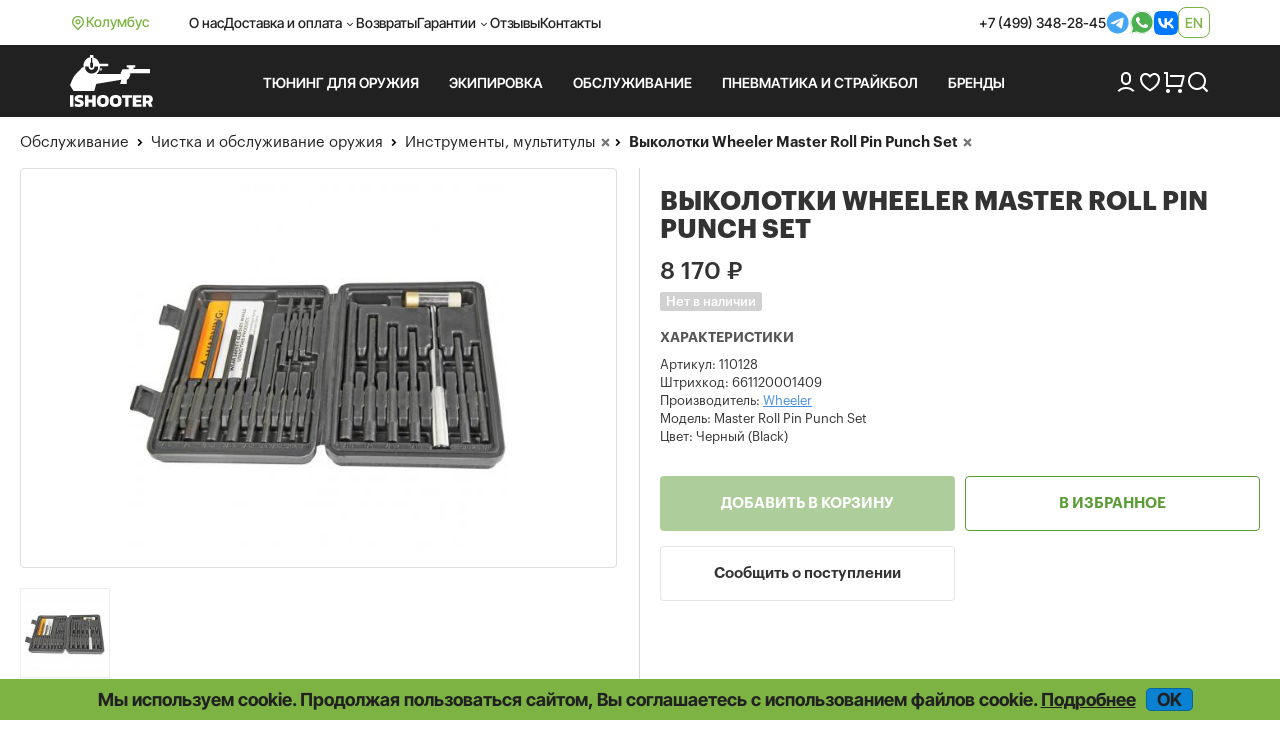

--- FILE ---
content_type: text/html; charset=UTF-8
request_url: https://ishooter.ru/product/nabor-vikolotok-wheeler.html
body_size: 12199
content:
<!DOCTYPE html>

<html lang="ru">
<head>
	<meta charset="utf-8">
	<title>Выколотки Wheeler Master Roll Pin Punch Set купить в iShooter</title>
<meta name="description" content="Выколотки Wheeler Master Roll Pin Punch Set: описание, отзывы покупателей, фото, актуальная цена. Доставка по РФ.">
<meta name="viewport" content="width=device-width, initial-scale=1.0">
<meta name="robots" content="index, follow">
<meta property="og:type" content="product">
<meta property="og:site_name" content="ishooter.ru">
<meta property="og:title" content="Выколотки Wheeler Master Roll Pin Punch Set купить в iShooter">
<meta property="og:description" content="Выколотки Wheeler Master Roll Pin Punch Set: описание, отзывы покупателей, фото, актуальная цена. Доставка по РФ.">
<meta property="og:image" content="https://ishooter.ru/uploads/product/47/47698_3412900418.jpg">
<meta property="og:url" content="https://ishooter.ru/product/nabor-vikolotok-wheeler.html">
<link rel="shortcut icon" href="/themes/shooter-2024/images/favicon.ico">
<link rel="canonical" href="https://ishooter.ru/product/nabor-vikolotok-wheeler.html">
<link rel="alternate" hreflang="x-default" href="https://ishooter.ru/product/nabor-vikolotok-wheeler.html">
<link rel="alternate" hreflang="en" href="https://ishooter.ru/en/product/nabor-vikolotok-wheeler.html">
<link rel="stylesheet" type="text/css" href="/js/fancybox/jquery.fancybox.min.css?20251028-1">
<link rel="stylesheet" type="text/css" href="/assets/c908e190/jQuery.Brazzers-Carousel.css">
<link rel="stylesheet" type="text/css" href="/js/owl-carousel2/owl.carousel.css">
<link rel="stylesheet" type="text/css" href="/js/owl-carousel2/owl.theme.css">
<link rel="stylesheet" type="text/css" href="/assets/e3e4dd47/jquery.jgrowl.css">
<link rel="stylesheet" type="text/css" href="/themes/shooter-2024/css/bootstrap.css?20251028-1">
<link rel="stylesheet" type="text/css" href="/themes/shooter-2024/css/style.css?20251028-1">
<link rel="stylesheet" type="text/css" href="/js/modaal/modaal.min.css">
<script src="/assets/5914da13/jquery.min.js"></script>
<script src="/assets/5914da13/jquery.multifile.js"></script>
<script src="/assets/5914da13/jquery.yiiactiveform.js"></script>
<script src="/js/fancybox/jquery.fancybox.min.js?20251031-6"></script>
<script src="/assets/c908e190/jQuery.Brazzers-Carousel.js?20251031-6"></script>
<script src="https://www.google.com/recaptcha/api.js?hl=ru" async="async"></script>
<script src="/js/owl-carousel2/owl.carousel.min.js"></script>
<script src="/assets/1af6bac7/JsTrans.min.js"></script>
<script src="/assets/1af6bac7/dictionary-7c63931117.js"></script>
<script src="/assets/e3e4dd47/jquery.jgrowl.js" async="async"></script>
<script src="/themes/shooter-2024/js/bootstrap.min.js"></script>
<script src="/js/common.js?20251031-6"></script>
<script src="/js/modaal/modaal.min.js"></script>
	<script type="application/ld+json">{"@context":"https:\/\/schema.org","@type":"Organization","name":"Интернет-магазин iShooter","url":"https:\/\/ishooter.ru","logo":"https:\/\/ishooter.ru\/themes\/shooter-2024\/images\/og_image_new.jpg","email":"orders@iShooter.ru","address":{"@type":"PostalAddress","addressCountry":"RU","postalCode":"125047","addressLocality":"г. Москва","streetAddress":"ул. Фадеева, д. 6, стр. 3"},"contactPoint":[{"@type":"ContactPoint","telephone":"+7 (499) 348-28-45","contactType":"customer support"}],"sameAs":["https:\/\/t.me\/ishooterru","https:\/\/www.youtube.com\/channel\/UC6tCqhosTeAc9gGufT2RlfA"]}</script><script async src="https://www.googletagmanager.com/gtag/js?id=UA-84966944-1"></script>
<script>
	window.dataLayer = window.dataLayer || [];
	function gtag(){dataLayer.push(arguments);}
	gtag('js', new Date());
	gtag('config', 'UA-84966944-1');
	gtag('config', 'AW-820787430');
	gtag('config', 'G-636RXD4BTX');
</script>


<script>
	window.dataLayer = window.dataLayer || [];
	(function(m,e,t,r,i,k,a){m[i]=m[i]||function(){(m[i].a=m[i].a||[]).push(arguments)};
	m[i].l=1*new Date();k=e.createElement(t),a=e.getElementsByTagName(t)[0],k.async=1,k.src=r,a.parentNode.insertBefore(k,a)})
	(window, document, "script", "https://mc.yandex.ru/metrika/tag.js", "ym");
	ym(31066856, "init", {
		clickmap:true,
		trackLinks:true,
		accurateTrackBounce:true,
		webvisor:true,
		ecommerce:"dataLayer"
   });
</script>
<script>
$(document).ready(function(){
	$('.call-back-button').click(function() {
		ga('send', 'event', 'callbackForm', 'open');
		yaCounter31066856.reachGoal('callbackForm-open');
		return true;
	});
	$('body').on('click', '.call-back-dialog button.send-form', function() {
		ga('send', 'event', 'callbackForm', 'send');
		yaCounter31066856.reachGoal('callbackForm-send');
		return true;
	});
	$('.sale-request').click(function() {
		ga('send', 'event', 'cheaperForm', 'open');
		yaCounter31066856.reachGoal('cheaperForm-open');
		return true;
	});
	$('body').on('click', '.cheaper-dialog button.send-form', function() {
		ga('send', 'event', 'cheaperForm', 'send');
		yaCounter31066856.reachGoal('cheaperForm-send');
		return true;
	});
});
</script>	</head>

<body itemscope itemtype="http://schema.org/WebPage"><script>
/*<![CDATA[*/
var recaptchaCallbackComment_verifyCode = function(response){jQuery('#Comment_verifyCode').val(response);};
var recaptchaCallbackFoundErrorForm_verifyCodeFoundError = function(response){jQuery('#FoundErrorForm_verifyCodeFoundError').val(response);};
/*]]>*/
</script>

	<noscript><div><img src="https://mc.yandex.ru/watch/31066856" style="position:absolute; left:-9999px;" alt=""></div></noscript>
<div id="page" data-language-code="ru"><span id="page-token" data-token="dndoRmxRcmhKdXM0dFdJUTYxdEtXZ2RfUGxWS1IxWGEI6rgNWUKrdm87cDaX3bMXxS6cosxoy2RVDxGaK4PdCA==" hidden="hidden"></span>	<div class="wrapper">
		<header>
			<nav class="navbar navbar-expand-lg">
				<div class="container d-flex align-items-center">
					<div class="d-flex location gap-1">
						<img class="lazyload" data-src="/themes/shooter-2024/images/icons/i-location.svg" loading="lazy" src="/themes/shooter-2024/images/icons/i-location.svg" alt="">Колумбус					</div>
					<div class="d-flex justify-content-between w-100">
						<ul class="navbar-nav gap-3 align-items-center">
							<li class="nav-item">
									<a class="nav-link" href="/help/about">О нас</a>							</li>
							<li class="nav-item">
								<div class="dropdown header">
									<div class="nav-link dropdown-toggle header" aria-expanded="false">Доставка и оплата</div>
									<ul class="dropdown-menu header">
										<li>
											<a class="dropdown-item header" href="/help/oplata-i-dostavka">Оплата и доставка</a><a class="dropdown-item header" href="/help/optovikam">Оптовикам</a><a class="dropdown-item header" href="/help/international-shipping">International shipping</a>										</li>
									</ul>
								</div>
							</li>
							<li class="nav-item">
								<a class="nav-link" href="/help/returns">Возвраты</a>							</li>
							<li class="nav-item">
								<div class="dropdown header">
									<div class="nav-link dropdown-toggle header" aria-expanded="false">Гарантии</div>
									<ul class="dropdown-menu header">
										<li>
											<a class="dropdown-item header" href="/help/price-guarantee">Самые низкие цены</a><a class="dropdown-item header" href="/help/privacy">Конфиденциальность</a><a class="dropdown-item header" href="/help/security">Безопасность</a>										</li>
									</ul>
								</div>
							</li>
							<li class="nav-item">
								<a class="nav-link" href="/comments">Отзывы</a>							</li>
							<li class="nav-item">
								<a class="nav-link" href="/feedback">Контакты</a>							</li>
						</ul>
						<div class="header_contacts d-flex gap-3 align-items-center">
							<a href="tel:+74993482845">+7 (499) 348-28-45</a><a target="_blank" href="https://t.me/iShooter"><img class="lazyloaded" data-src="/themes/shooter-2024/images/icons/i-tg.svg" loading="lazy" src="/themes/shooter-2024/images/icons/i-tg.svg" alt=""></a><a target="_blank" href="https://api.whatsapp.com/send?phone=79254793100"><img class="lazyloaded" data-src="/themes/shooter-2024/images/icons/i-wb.svg" loading="lazy" src="/themes/shooter-2024/images/icons/i-wb.svg" alt=""></a><a target="_blank" href="https://vk.com/ishooterru"><img class="lazyloaded" data-src="/themes/shooter-2024/images/icons/i-vk.svg" loading="lazy" src="/themes/shooter-2024/images/icons/i-vk.svg" alt=""></a>							
<div class="lang language-container"><a data-language="en" href="https://ishooter.ru/en/product/nabor-vikolotok-wheeler.html">en</a></div>						</div>
					</div>
				</div>
			</nav>

			<div class="header_bottom">
				<div class="container">
					<div class="header_row d-flex align-items-center py-3">
						<a class="brand_logo" href="https://ishooter.ru"><img class="lazyload" data-src="/themes/shooter-2024/images/header_logo.svg" loading="lazy" src="/themes/shooter-2024/images/header_logo.svg" alt="logo"></a>
						<div class="header_links row-gap-2 column-gap-3 d-flex flex-wrap">
							<ul class="nav navbar-nav mega-menu">
								

							</ul>
						</div>

						<div class="d-flex align-items-center gap-3">
							<a href="/users/login"><img class="lazyload" data-src="/themes/shooter-2024/images/icons/i-user.svg" loading="lazy" src="/themes/shooter-2024/images/icons/i-user.svg" alt=""></a>
							<a class="position-relative" href="/users/wishlist"><img class="lazyload" data-src="/themes/shooter-2024/images/icons/i-heart.svg" loading="lazy" src="/themes/shooter-2024/images/icons/i-heart.svg" alt=""><span class="position-absolute top-0 start-100 badge rounded-pill"></span></a>
							<a class="position-relative" href="/cart"><img class="lazyload" data-src="/themes/shooter-2024/images/icons/i-cart.png" loading="lazy" src="/themes/shooter-2024/images/icons/i-cart.png" alt=""><span class="position-absolute top-0 start-100 badge rounded-pill"></span></a>
							<div class="search-button"><span class="search_button"><img class="lazyload" data-src="/themes/shooter-2024/images/icons/i-search.png" loading="lazy" src="/themes/shooter-2024/images/icons/i-search.png" alt=""></span><div class="search-container search-text"><div class="search"><form action="/products/search" method="post">
<input type="hidden" value="dndoRmxRcmhKdXM0dFdJUTYxdEtXZ2RfUGxWS1IxWGEI6rgNWUKrdm87cDaX3bMXxS6cosxoy2RVDxGaK4PdCA==" name="YII_CSRF_TOKEN"><input class="search-fld" type="text" autocomplete="off" placeholder="Поиск" name="q" value=""><button class="search-btn" type="submit"></form></div></div></div>						</div>
					</div>
				</div>
			</div>

			<div class="mobile_header">
				<div class="container d-flex justify-content-between align-items-center">
					<a class="brand_logo" href="https://ishooter.ru"><img class="lazyload" data-src="/themes/shooter-2024/images/header_logo.svg" loading="lazy" src="/themes/shooter-2024/images/header_logo.svg" alt=""></a>
					<a target="_blank" href="https://t.me/iShooter"><img class="lazyloaded" data-src="/themes/shooter-2024/images/icons/i-tg.svg" loading="lazy" src="/themes/shooter-2024/images/icons/i-tg.svg" alt=""></a><a target="_blank" href="https://api.whatsapp.com/send?phone=79254793100"><img class="lazyloaded" data-src="/themes/shooter-2024/images/icons/i-wb.svg" loading="lazy" src="/themes/shooter-2024/images/icons/i-wb.svg" alt=""></a><a target="_blank" href="https://vk.com/ishooterru"><img class="lazyloaded" data-src="/themes/shooter-2024/images/icons/i-vk.svg" loading="lazy" src="/themes/shooter-2024/images/icons/i-vk.svg" alt=""></a><a target="_blank" href="tel:+74993482845"><img class="lazyloaded" data-src="/themes/shooter-2024/images/icons/i-phone_big.svg" loading="lazy" src="/themes/shooter-2024/images/icons/i-phone_big.svg" alt=""></a>					
<div class="lang language-container"><a data-language="en" href="https://ishooter.ru/en/product/nabor-vikolotok-wheeler.html">en</a></div>				</div>
			</div>

			<div class="mobile_menus">
				<div class="container d-flex align-items-start justify-content-between">
					<div class="menu-button menu_item"><img class="lazyload menu" data-src="/themes/shooter-2024/images/icons/i-menu.svg" loading="lazy" src="/themes/shooter-2024/images/icons/i-menu.svg" alt=""><img class="lazyload menu-open" data-src="/themes/shooter-2024/images/icons/i-menu-open.svg" loading="lazy" src="/themes/shooter-2024/images/icons/i-menu-open.svg" alt="">Меню</div>
					<a class="menu_item" href="/users/login"><img class="lazyload" data-src="/themes/shooter-2024/images/icons/i-user.svg" loading="lazy" src="/themes/shooter-2024/images/icons/i-user.svg" alt="">Войти</a>
					<a class="position-relative menu_item" href="/users/wishlist"><img class="lazyload" data-src="/themes/shooter-2024/images/icons/i-heart.svg" loading="lazy" src="/themes/shooter-2024/images/icons/i-heart.svg" alt=""><span class="position-absolute top-0 start-100 badge rounded-pill"></span>Избранное</a>
					<a class="position-relative menu_item" href="/cart"><img class="lazyload" data-src="/themes/shooter-2024/images/icons/i-cart.png" loading="lazy" src="/themes/shooter-2024/images/icons/i-cart.png" alt=""><span class="position-absolute top-0 start-100 badge rounded-pill"></span>Корзина</a>

					<div class="search-button"><span class="search_button menu_item"><img class="lazyload" data-src="/themes/shooter-2024/images/icons/i-search.png" loading="lazy" src="/themes/shooter-2024/images/icons/i-search.png" alt="">Поиск</span><div class="search-container search-text"><div class="search"><form action="/products/search" method="post">
<input type="hidden" value="dndoRmxRcmhKdXM0dFdJUTYxdEtXZ2RfUGxWS1IxWGEI6rgNWUKrdm87cDaX3bMXxS6cosxoy2RVDxGaK4PdCA==" name="YII_CSRF_TOKEN"><input class="search-fld" type="text" autocomplete="off" placeholder="Поиск" name="q" value=""><button class="search-btn" type="submit"></form></div></div></div>				</div>
			</div>
		</header>
	</div>

		<div class="content-container">

		<div class="content">
						<div class="breadcrumbs-wrapper"><div class="breadcrumbs">
<span><a href="/obsluzhivanie">Обслуживание</a></span><i> </i><span><a href="/sredstva-dlya-razborki-chistki-i-obsluzhivaniya">Чистка и обслуживание оружия</a></span></div> <div class="breadcrumbs breadcrumbs-filters"><span class="breadcrumbs-subfilters"><i> </i><span><a class="value-url" href="/sredstva-dlya-razborki-chistki-i-obsluzhivaniya/instrumenti-multituli">Инструменты, мультитулы</a></span><a class="remove-filter" data-key="category" data-value="608" rel="nofollow" href="/sredstva-dlya-razborki-chistki-i-obsluzhivaniya?manufacturer=624"></a></span><span class="breadcrumbs-subfilters"><i> </i><span>Выколотки Wheeler Master Roll Pin Punch Set</span><a class="remove-filter" data-key="product" data-value="47698" rel="nofollow" href="/sredstva-dlya-razborki-chistki-i-obsluzhivaniya/instrumenti-multituli?manufacturer=624"></a></span></div></div><div class="product"><div class="product_card" itemscope="itemscope" itemtype="http://schema.org/Product">			<div class="product-body">
				<div itemprop="brand" itemtype="https://schema.org/Brand" itemscope="itemscope"><meta itemprop="name" content="Wheeler"></div>
					<div class="product-img-line-info">
						<div class="product-header col-xs-12 col-sm-6 col-md-6 col-lg-6">
							<h1 itemprop="name">Выколотки Wheeler Master Roll Pin Punch Set</h1>						</div>

						<div class="images-description col-xs-12 col-sm-6 col-md-6 col-lg-6">
	<div class="image_row">
		<div class="main">
			<a class="thumbnail custom2" itemprop="image" href="/uploads/product/47/47698_3412900418.jpg"><img class="custom1" loading="lazy" src="/img/productThumbs/460x520/47/47698_3412900418.jpg" alt="Выколотки Wheeler Master Roll Pin Punch фото"></a>		</div>
		<ul class="thumbnails">
			<li class="span2"><a class="thumbnail product-image" rel="product-images" data-thumb="/img/productThumbs/160x120/47/47698_3412900418.jpg" href="/uploads/product/47/47698_3412900418.jpg"><div class="thumbnail-container" style="background-image: url('/img/productThumbs/160x120/47/47698_3412900418.jpg');"></div></a></li>		</ul>
	</div>

</div>

						<div>							<div class="info-description col-xs-12 col-sm-6 col-md-6 col-lg-6">
								<div class="action-container">
	<div class="info-container" data-height-correction="14">
		<div itemscope="itemscope" itemprop="offers" itemtype="http://schema.org/Offer"><div class="price-wrapper"><link itemprop="url" href="/product/nabor-vikolotok-wheeler.html"><meta itemprop="price" content="8170.00"><meta itemprop="priceCurrency" content="RUB"><meta itemprop="priceValidUntil" content="2026-01-21"><div class="price" itemprop="priceSpecification" itemscope="itemscope" itemtype="http://schema.org/PriceSpecification"><span class="value" itemprop="price" content="8170.00">8 170</span> <span itemprop="priceCurrency" content="RUB">₽</span></div><link itemprop="itemCondition" href="http://schema.org/NewCondition"></div>
<div class="params"><div class="param available-wrapper"><span class="value"><span class="not-available" itemprop="availability" content="http://schema.org/OutOfStock">Нет в наличии</span></span></div></div></div>	<div class="params">
		<h2 class="params-title">Характеристики</h2>
					<div class="param sku" >
				<h3 class="name">Артикул:</h3>
				<!-- <span class="name">Артикул:</span> -->
				<span class="value" itemprop="sku">110128</span>
			</div>
		
					<div class="param barcode">
				<h3 class="name">Штрихкод:</h3>
				<!-- <span class="name">Штрихкод:</span> -->
								<span class="value" itemprop="gtin12" >661120001409</span>
			</div>
		
							<div class="param manufacturer">
				<h3 class="name">Производитель:</h3>
				<!-- <span class="name">Производитель:</span> -->
				<span class="value">
					<a href="/manufacturer/wheeler"><span>Wheeler</span></a>				</span>
			</div>
				<div class="param model"><h3 class="name">Модель: </h3><span class="value">Master Roll Pin Punch Set</span></div><div class="param Color"><h3 class="name">Цвет: </h3><span class="value">Черный (Black)</span></div>		
	</div>	</div>
		<div class="errors" id="productErrors"></div>
	<div class="actions-list">
		<form action="/cart/add" method="post">
<input type="hidden" value="dndoRmxRcmhKdXM0dFdJUTYxdEtXZ2RfUGxWS1IxWGEI6rgNWUKrdm87cDaX3bMXxS6cosxoy2RVDxGaK4PdCA==" name="YII_CSRF_TOKEN"><input type="hidden" value="47698" name="product_id[]" id="product_id"><input type="hidden" value="8170.00" name="product_price" id="product_price"><input type="hidden" value="" name="use_configurations" id="use_configurations"><input type="hidden" value="0" name="configurable_id" id="configurable_id"><input type="hidden" value="0" name="has_fake_ids" id="has_fake_ids"><input type="hidden" value="[]" name="attributes" id="attributes"><input class="buy-button disabled" disabled="disabled" name="yt0" type="button" value="Добавить в корзину"><input class="action-btn wishlist-btn wishlist" data-id="47698" data-redirect-link="/users/wishlist" name="yt1" type="button" value="В избранное"><div class="modaal-login-trigger"></div><input class="action-btn inform-btn" onclick="setProductId(47698); return false;" name="yt2" type="button" value="Сообщить о поступлении"></form><script>
	$(document).ready(function () {
		var domain = 'ishooter.ru';
		if (domain != location.host) {
			$('.product .product-alert').remove();
			var text ='<div class="product-alert">Страница отображается через сторонний веб-сервис. Функционал сайта может быть нарушен.</div>';
			$('.product .actions-list form').append(text);
		}
	});
</script>	</div>
</div>
							</div>
						</div>					</div>

					<div class="prod--desc col-xs-12 col-sm-6 col-md-6 col-lg-6">
						<div class="prod--desc-inner" data-markdown="Уценённые товары">
							
							<ul class="nav nav-tabs" role="tablist">
								<li role="presentation" class="active"><a href="#prod-desc" id="nav-prod-desc" role="tab" data-toggle="tab"><h2>Описание</h2></a></li>
								<li role="presentation"><a href="#prod-comm" id="nav-prod-comm" role="tab" data-toggle="tab"><h2>Отзывы</h2></a></li>

								<li role="presentation" id="compatibility-tab" class="hidden"><a href="#prod-compat" id="nav-prod-compat" role="tab" data-toggle="tab"><h2>Совместимость</h2></a></li>							</ul>

							<div class="tab-content">
								<div role="tabpanel" class="tab-pane fade in active" id="prod-desc">
																		<div itemprop="description"><p>Набор выколоток различной формы и размера, предназначенных для извлечения штифтов и других крепежных элементов.<br>
<br>
Включает в себя 18 выколоток и баллистический двусторонний молоток - с нейлоновой и латунной головками &ndash; для более деликатных и более сильных ударов.&nbsp;<br>
<br>
Для удобного хранения и транспортировки все предметы аккуратно и надежно размещены в пластиковом кейсе, каждый имеет свое место.<br>
<br>
Выколотки выполнены из высокопрочной закаленной стали, не сломаются и не погнутся во время работы.&nbsp;<br>
<br>
В наборе:</p>

<ul>
	<li>9 выколоток с острыми наконечниками (5/16&quot;, 1/4&quot;, 7/32&quot;, 3/16&quot;, 5/32&quot;, 1/8&quot;, 3/32&quot;, 5/64&quot;,1/16&quot;);</li>
	<li>9 выколоток с закругленными наконечниками (5/16&quot;, 1/4&quot;, 7/32&quot;, 3/16&quot;, 5/32&quot;, 1/8&quot;, 3/32&quot;, 5/64&quot;,1/16&quot;);</li>
</ul>
</div><div class="description_note" data-delayed-text="Внимание! Реальный внешний вид товара может отличаться от приведенного на фотографии. Если у Вас есть вопросы по внешнему виду, размерам или весу товара или нужно дополнительное фото, обратитесь, пожалуйста, к нашим менеджерам по телефону или электронной почте и мы с удовольствием Вам поможем."></div>																	</div>
                				<div role="tabpanel" class="tab-pane fade" id="prod-comm"><div id="comments-block" class="comments-wrapper">
<div class="leave_comment_wrapper">
    <div class="leave_comment collapsible">        <div class="leave-comment-h" data-leave="Оставить отзыв" data-answer="Ответить на отзыв" >Оставить отзыв</div>
        <div class="form wide">
        <form class="images-upload-form" enctype="multipart/form-data" id="comment-create-form" action="/product/nabor-vikolotok-wheeler.html#comment-message" method="post">
<input type="hidden" value="dndoRmxRcmhKdXM0dFdJUTYxdEtXZ2RfUGxWS1IxWGEI6rgNWUKrdm87cDaX3bMXxS6cosxoy2RVDxGaK4PdCA==" name="YII_CSRF_TOKEN"><div id="comment-message" class="errorSummary" style="display:none"><p>Извините!</p>
<ul><li>dummy</li></ul></div>
                    <div class="row">
                <label for="Comment_name" class="required">Имя <span class="required">*</span></label>                <input name="Comment[name]" id="Comment_name" type="text" maxlength="50" value="">            </div>
            <div class="row">
                <label for="Comment_email">Email</label>                <input name="Comment[email]" id="Comment_email" type="text" value="">
            </div>
        
            <div class="row">
                <textarea rows="5" name="Comment[text]" id="Comment_text"></textarea>                <label for="Comment_text">Отзыв</label>            </div>

                         <div class="row row_capcha">
                <input id="Comment_verifyCode" type="hidden" name="Comment[verifyCode]"><div class="g-recaptcha" id="recaptcha-verifyCode" data-sitekey="6LccbXYUAAAAAHgmwTqcr54WtFirn9SV9qwewwOr" data-callback="recaptchaCallbackComment_verifyCode"></div>            </div>

            
            <input name="Comment[parent_id]" id="Comment_parent_id" type="hidden">
            <label class="file_upload"><span class="add-image-button global_button" data-add="Добавить изображение..." data-add-more="Добавить изображение...">Добавить изображение...</span><input id="CommentItemImages" type="file" name="CommentItemImages[]"></label><div class="gallery-images-preview"></div><div class="gallery-messages"></div>














            <div class="row buttons">
                <input class="blue_button" type="submit" name="yt3" value="Отправить">                <input class="btn-default" id="comment-cancel" name="yt4" type="button" value="Отмена">            </div>

        </form><!-- /form -->
        </div>
    </div></div>
</div></div>
								<div role="tabpanel" class="tab-pane fade" id="prod-compat"></div>							</div>
						</div>
					</div>


							</div>
		<div class="related-product product-list">
	<!-- <div class="carousel-header">
		<div class="hd2"></div>
		<div id="" class="owl-next-custom"></div>
		<div id="" class="owl-prev-custom"></div>
	</div> -->
	<div class="d-flex justify-content-between carousel-header">
		<div class="hd2">Сопутствующие товары</div><div><div id="owl-next-relatedProducts" class="owl-next-custom"></div><div id="owl-prev-relatedProducts" class="owl-prev-custom"></div></div> 	</div>

	<div class="items" id="relatedProducts" data-ids="48064,40795,31916,28052,36016,49085">
					<div class="product-item-wrapper col-xs-6 col-xm-4 col-sm-3 col-md-2 col-lg-2"><div class="product-item"><a href="/product/nabor-uglovih-shetochek-3-shtuki-birchwood-casey-angled-cleaning-brushes.html">
		<div class="product-item-image-bg">
				<div class="product-item-image item48064">
	<img loading="lazy" src="/img/productThumbs/200x220/48/48064_167573378.jpg" alt="Набор угловых щёточек 3 штуки Birchwood Casey Angled Cleaning Brushes">	</div>
		</div>

		
		</a>
							
		<div class="product_texts gap-2 product-item-content">
						<div class="product-item-name">
				<a class="product_title" href="/product/nabor-uglovih-shetochek-3-shtuki-birchwood-casey-angled-cleaning-brushes.html">Набор угловых щёточек 3 штуки Birchwood Casey Angled Cleaning Brushes</a>			</div>
			
						<div class="price-wrapper">
									<div class="price"><span class="value">1 060</span> ₽<span class="old-price"></span></div>				

				
			</div>
					</div>

		</div></div>					<div class="product-item-wrapper col-xs-6 col-xm-4 col-sm-3 col-md-2 col-lg-2"><div class="product-item"><a href="/product/napravlyayushaya-dlya-shompola-chistogun-cbg-ar15m16-ar15m16-kal-223556-mm.html">
		<div class="product-item-image-bg">
				<div class="product-item-image item40795">
	<img loading="lazy" src="/img/productThumbs/200x220/40/40795_3305789106.jpg" alt="Направляющая для шомпола ЧистоGUN CBG-AR15/M16, AR15/M16, кал. .223/5.56 мм">	</div>
		</div>

		
		</a>
							
		<div class="product_texts gap-2 product-item-content">
						<div class="product-item-name">
				<a class="product_title" href="/product/napravlyayushaya-dlya-shompola-chistogun-cbg-ar15m16-ar15m16-kal-223556-mm.html">Направляющая для шомпола ЧистоGUN CBG-AR15/M16, AR15/M16, кал. .223/5.56 мм</a>			</div>
			
						<div class="price-wrapper">
									<div class="price"><span class="value">1 690</span> ₽<span class="old-price"></span></div>				

				
			</div>
					</div>

		</div></div>					<div class="product-item-wrapper col-xs-6 col-xm-4 col-sm-3 col-md-2 col-lg-2"><div class="product-item"><a href="/product/sredstvo-dlya-cherneniya-alyuminiya-neo-100-ml.html">
		<div class="product-item-image-bg">
				<div class="product-item-image item31916">
	<img loading="lazy" src="/img/productThumbs/200x220/31/31916_4173932104.jpg" alt="Средство NEO для чернения алюминия, 100мл">	</div>
		</div>

		
		</a>
							
		<div class="product_texts gap-2 product-item-content">
						<div class="product-item-name">
				<a class="product_title" href="/product/sredstvo-dlya-cherneniya-alyuminiya-neo-100-ml.html">Средство NEO для чернения алюминия, 100мл</a>			</div>
			
						<div class="price-wrapper">
									<div class="price"><span class="value">620</span> ₽<span class="old-price"></span></div>				

				
			</div>
					</div>

		</div></div>					<div class="product-item-wrapper col-xs-6 col-xm-4 col-sm-3 col-md-2 col-lg-2"><div class="product-item"><a href="/product/kovrik-shottime-dlya-chistki-oruzhiya-ak-47-cvet---fon-chernii-risunok-belii-razmer-90h30sm.html">
		<div class="product-item-image-bg">
				<div class="product-item-image item28052">
	<img loading="lazy" src="/img/productThumbs/200x220/28/28052_1654833710.jpg" alt="Мат для чистки оружия АК-47, размер 90х30см, ShotTime">	</div>
		</div>

		
		</a>
							
		<div class="product_texts gap-2 product-item-content">
						<div class="product-item-name">
				<a class="product_title" href="/product/kovrik-shottime-dlya-chistki-oruzhiya-ak-47-cvet---fon-chernii-risunok-belii-razmer-90h30sm.html">Мат для чистки оружия АК-47, размер 90х30см, ShotTime</a>			</div>
			
						<div class="price-wrapper">
									<div class="price"><span class="value">1 380</span> ₽<span class="old-price"></span></div>				

				
			</div>
					</div>

		</div></div>					<div class="product-item-wrapper col-xs-6 col-xm-4 col-sm-3 col-md-2 col-lg-2"><div class="product-item"><a href="/product/patchi-neo-dlya-chistki-oruzhiya-35x35mm-100sht.html">
		<div class="product-item-image-bg">
				<div class="product-item-image item36016">
	<img loading="lazy" src="/img/productThumbs/200x220/36/36016_2084552524.jpg" alt="Патчи NEO для чистки оружия 35x35mm 100шт">	</div>
		</div>

		
		</a>
							
		<div class="product_texts gap-2 product-item-content">
						<div class="product-item-name">
				<a class="product_title" href="/product/patchi-neo-dlya-chistki-oruzhiya-35x35mm-100sht.html">Патчи NEO для чистки оружия 35x35mm 100шт</a>			</div>
			
						<div class="price-wrapper">
									<div class="price"><span class="value">470</span> ₽<span class="old-price"></span></div>				

				
			</div>
					</div>

		</div></div>					<div class="product-item-wrapper col-xs-6 col-xm-4 col-sm-3 col-md-2 col-lg-2"><div class="product-item"><a href="/product/abrazivnii-voilok-neo-115x5sm-2sht.html">
		<div class="product-item-image-bg">
				<div class="product-item-image item49085">
	<img loading="lazy" src="/img/productThumbs/200x220/49/49085_2740644849.jpg" alt="Абразивный войлок NEO 11,5x5см 2шт">	</div>
		</div>

		
		</a>
							
		<div class="product_texts gap-2 product-item-content">
						<div class="product-item-name">
				<a class="product_title" href="/product/abrazivnii-voilok-neo-115x5sm-2sht.html">Абразивный войлок NEO 11,5x5см 2шт</a>			</div>
			
						<div class="price-wrapper">
									<div class="price"><span class="value">150</span> ₽<span class="old-price"></span></div>				

				
			</div>
					</div>

		</div></div>			</div>

</div><div class="related-product product-list">
	<!-- <div class="carousel-header">
		<div class="hd2"></div>
		<div id="" class="owl-next-custom"></div>
		<div id="" class="owl-prev-custom"></div>
	</div> -->
	<div class="d-flex justify-content-between carousel-header">
		<div class="hd2">Похожие товары</div><div><div id="owl-next-similarProducts" class="owl-next-custom"></div><div id="owl-prev-similarProducts" class="owl-prev-custom"></div></div> 	</div>

	<div class="items" id="similarProducts" data-ids="48140,50323,33723,14045,50043,51293">
					<div class="product-item-wrapper col-xs-6 col-xm-4 col-sm-3 col-md-2 col-lg-2"><div class="product-item"><a href="/product/nabor-vikolotok-wheeler-s-molotkom-i-keisom.html">
		<div class="product-item-image-bg">
				<div class="product-item-image item48140">
	<img loading="lazy" src="/img/productThumbs/200x220/48/48140_592882613.jpg" alt="Выколотки Wheeler с молотком и кейсом">	</div>
		</div>

		
		</a>
							
		<div class="product_texts gap-2 product-item-content">
						<div class="product-item-name">
				<a class="product_title" href="/product/nabor-vikolotok-wheeler-s-molotkom-i-keisom.html">Выколотки Wheeler с молотком и кейсом</a>			</div>
			
						<div class="price-wrapper">
									<div class="price"><span class="value">5 600</span> ₽<span class="old-price"></span></div>				

				
			</div>
					</div>

		</div></div>					<div class="product-item-wrapper col-xs-6 col-xm-4 col-sm-3 col-md-2 col-lg-2"><div class="product-item"><a href="/product/multiinstrument-sog-poweraccess-assist-black.html">
		<div class="product-item-image-bg">
				<div class="product-item-image item50323">
	<img loading="lazy" src="/img/productThumbs/200x220/50/50323_454579539.jpg" alt="Мультиинструмент SOG PowerAccess Assist Black">	</div>
		</div>

		
		</a>
							
		<div class="product_texts gap-2 product-item-content">
						<div class="product-item-name">
				<a class="product_title" href="/product/multiinstrument-sog-poweraccess-assist-black.html">Мультиинструмент SOG PowerAccess Assist Black</a>			</div>
			
						<div class="price-wrapper">
									<div class="price"><span class="value">18 790</span> ₽<span class="old-price"></span></div>				

				
			</div>
					</div>

		</div></div>					<div class="product-item-wrapper col-xs-6 col-xm-4 col-sm-3 col-md-2 col-lg-2"><div class="product-item"><a href="/product/vikolotki-grace-usa-s-derzhatelyami-shtiftov-komplekt-5-sht-cilindr-16-2-24-32-35-mm-stal.html">
		<div class="product-item-image-bg">
				<div class="product-item-image item33723">
	<img loading="lazy" src="/img/productThumbs/200x220/33/33723_3031386335.jpg" alt="Выколотки оружейные с держателями штифтов, Grace USA">	</div>
		</div>

		
		</a>
							
		<div class="product_texts gap-2 product-item-content">
						<div class="product-item-name">
				<a class="product_title" href="/product/vikolotki-grace-usa-s-derzhatelyami-shtiftov-komplekt-5-sht-cilindr-16-2-24-32-35-mm-stal.html">Выколотки оружейные с держателями штифтов, Grace USA</a>			</div>
			
						<div class="price-wrapper">
									<div class="price"><span class="value">7 490</span> ₽<span class="old-price"></span></div>				

				
			</div>
					</div>

		</div></div>					<div class="product-item-wrapper col-xs-6 col-xm-4 col-sm-3 col-md-2 col-lg-2"><div class="product-item"><a href="/product/nabor-otvertok-wheeler-prof-gunsmith-screwdriver-set---89.html">
		<div class="product-item-image-bg">
				<div class="product-item-image item14045">
	<img loading="lazy" src="/img/productThumbs/200x220/14/14045_1742496347.jpg" alt="Набор Отверток Wheeler Professional Plus (89 предметов)">	</div>
		</div>

		
		</a>
							
		<div class="product_texts gap-2 product-item-content">
						<div class="product-item-name">
				<a class="product_title" href="/product/nabor-otvertok-wheeler-prof-gunsmith-screwdriver-set---89.html">Набор Отверток Wheeler Professional Plus (89 предметов)</a>			</div>
			
						<div class="price-wrapper">
									<div class="price"><span class="value">13 900</span> ₽<span class="old-price"></span></div>				

				
			</div>
					</div>

		</div></div>					<div class="product-item-wrapper col-xs-6 col-xm-4 col-sm-3 col-md-2 col-lg-2"><div class="product-item"><a href="/product/kombinirovannaya-otvertka-4-v-1-dlya-remington-8701100.html">
		<div class="product-item-image-bg">
				<div class="product-item-image item50043">
	<img loading="lazy" src="/img/productThumbs/200x220/50/50043_3476319379.jpg" alt="Комбинированная отвертка 4-в-1 для Remington 870/1100">	</div>
		</div>

		
		</a>
							
		<div class="product_texts gap-2 product-item-content">
						<div class="product-item-name">
				<a class="product_title" href="/product/kombinirovannaya-otvertka-4-v-1-dlya-remington-8701100.html">Комбинированная отвертка 4-в-1 для Remington 870/1100</a>			</div>
			
						<div class="price-wrapper">
									<div class="price"><span class="value">3 800</span> ₽<span class="old-price"></span></div>				

				
			</div>
					</div>

		</div></div>					<div class="product-item-wrapper col-xs-6 col-xm-4 col-sm-3 col-md-2 col-lg-2"><div class="product-item"><a href="/product/multiinstrument-skladnoi-m-038-14-instrumentov-ghostblade.html">
		<div class="product-item-image-bg">
				<div class="product-item-image item51293">
	<img loading="lazy" src="/img/productThumbs/200x220/51/51293_1814856649.jpg" alt="Мультиинструмент складной M-038 14 инструментов, GhostBlade">	</div>
		</div>

		
		</a>
							
		<div class="product_texts gap-2 product-item-content">
						<div class="product-item-name">
				<a class="product_title" href="/product/multiinstrument-skladnoi-m-038-14-instrumentov-ghostblade.html">Мультиинструмент складной M-038 14 инструментов, GhostBlade</a>			</div>
			
						<div class="price-wrapper">
									<div class="price"><span class="value">4 840</span> ₽<span class="old-price"></span></div>				

				
			</div>
					</div>

		</div></div>			</div>

</div></div></div><script>
	function sendNotifyRequest()
	{
		var form = $("#notify-form");

		$.ajax(form.attr("action"), {
			type: "post",
			dataType: 'json',
			data: form.serialize(),
			success: function(data) {
				switch (data.status) {
					case "has_mail":
						$('.inform-btn').modaal('close');
						$.jGrowl("Спасибо. Вы уже были подписанны на оповещение. Мы сообщим Вам когда товар появится в наличии.", {position: "center"});
						break;
					case "success":
						$('.inform-btn').modaal('close');
						$.jGrowl("Спасибо. Мы сообщим Вам когда товар появится в наличии.", {position: "center"});
						break;
					case "error":
						$.jGrowl("Пожалуйста, введите корректные данные.", {position: "center"});
						break;
				}
			},
			error: function(XHR, textStatus, errorThrown) {
				var err = '';
				switch (textStatus) {
					case 'timeout':
						err = 'The request timed out!';
						break;
					case 'parsererror':
						err = 'Parser error!';
						break;
					case 'error':
						if (XHR.status && !/^\s*$/.test(XHR.status))
							err = 'Error ' + XHR.status;
						else
							err = 'Error';
						if (XHR.responseText && !/^\s*$/.test(XHR.responseText))
							err = err + ': ' + XHR.responseText;
						break;
				}
				//alert(err);
			}
		});

		return false;
	}

	function setProductId(product_id, configuration_ids)
	{
		$("#notify-request").find("input[name=product_id]").val(product_id);
		$("#notify-request").find("input[name=configuration_ids]").val(configuration_ids);
		return false;
	}
</script>

<div id="notify-request" class="form wide" style="display: none;">
	<div class="form wide">
		<form id="notify-form" onSubmit="return sendNotifyRequest()" action="/notify/available" method="post">
<input type="hidden" value="dndoRmxRcmhKdXM0dFdJUTYxdEtXZ2RfUGxWS1IxWGEI6rgNWUKrdm87cDaX3bMXxS6cosxoy2RVDxGaK4PdCA==" name="YII_CSRF_TOKEN">		<div class="form--h-wrapper">
			<div class="form--h">
				<div class="hd2">Сообщить о поступлении</div>
			</div>
			<input type="hidden" name="product_id" class="product_id">
			<input type="hidden" name="configuration_ids" class="configuration_ids">
				<div class="row-wrapper">
					<div class="row email">
						<input type="text" name="email" class="form-control" value="">
						<label>Ваш email</label>
					</div>
				</div>
			<div>
				<input class="btn btn-default" onclick="$(&#039;.inform-btn&#039;).modaal(&#039;close&#039;);" name="yt5" type="button" value="Отмена">				<input class="send-form btn btn-success" onclick="return sendNotifyRequest();" name="yt6" type="button" value="Отправить">			</div>
		</div>
		</form>	</div>
</div>
		</div>
	</div>

		<footer>
		<div class="container">
			<div class="footer_row row d-flex align-items-start flex-wrap">
				<div class="footer_left col-lg-3 d-flex align-items-start flex-column gap-3">
					<a class="brand_logo" href="https://ishooter.ru"><img class="lazyload" data-src="/themes/shooter-2024/images/header_logo.svg" loading="lazy" src="/themes/shooter-2024/images/header_logo.svg" alt="logo"></a>					<a href="/other-info/pravovie-rekvizity"><p class="footer_text">© 2008 – 2026 iShooter.ru</p></a>					<a href="/sitemap"><div class="sitemap section_title"><span>Карта сайта</span></div></a>				</div>
				<div class="footer_links row col-lg-6 col-12 d-flex align-items-start ">
					<ul class="col-sm-4 col-12">
						<li>МАгазин</li>
						<li><a href="/help/about">О нас</a></li>
						<li><a href="/news">Новости</a></li>
						<li><a href="/articles">Статьи и обзоры</a></li>
						<li><a href="/obuchayushie-video">Обучающее видео</a></li>
						<li><a href="/feedback">Контакты</a></li>
					</ul>
					<ul class="col-sm-4 col-12">
						<li>Каталог</li>
						<li><a href="https://ishooter.ru/tyuning">Тюнинг для оружия</a></li><li><a href="https://ishooter.ru/ekipirovka">Экипировка</a></li><li><a href="https://ishooter.ru/obsluzhivanie">Обслуживание</a></li><li><a href="https://ishooter.ru/pnevmaticheskoe-oruzhie">Пневматика и Страйкбол</a></li><li><a href="/manufacturer/list">Бренды</a></li>					</ul>
					<ul class="col-sm-4 col-12">
						<li>Покупателю</li>
						<li><a href="/help/oplata-i-dostavka">Оплата и доставка</a></li>
						<li><a href="/help/returns">Возвраты</a></li>
						<li><a href="/comments">Отзывы</a></li>
						<li><a href="/help/privacy">Конфиденциальность</a></li>
						<li><a href="/help/security">Безопасность</a></li>
					</ul>
				</div>
				<div class="footer_right col-lg-3 d-flex align-items-start flex-column gap-3 order-lg-2 order-md-1 order-2">
					<div class="d-flex gap-2 align-items-start flex-column footer_contacts">
						<a class="footer_text" href="mailto:orders@iShooter.ru"><img class="lazyloaded" data-src="/themes/shooter-2024/images/icons/i-mail.svg" loading="lazy" src="/themes/shooter-2024/images/icons/i-mail.svg" alt=""> orders@iShooter.ru</a><a class="footer_text" href="tel:+74993482845"><img class="lazyloaded" data-src="/themes/shooter-2024/images/icons/i-phone.svg" loading="lazy" src="/themes/shooter-2024/images/icons/i-phone.svg" alt=""> +7 (499) 348-28-45</a>					</div>
					<div class="footer_socials d-flex gap-2 align-items-center">
						<a target="_blank" href="https://t.me/iShooter"><img class="lazyloaded" data-src="/themes/shooter-2024/images/icons/i-tg.svg" loading="lazy" src="/themes/shooter-2024/images/icons/i-tg.svg" alt=""></a><a target="_blank" href="https://api.whatsapp.com/send?phone=79254793100"><img class="lazyloaded" data-src="/themes/shooter-2024/images/icons/i-wb.svg" loading="lazy" src="/themes/shooter-2024/images/icons/i-wb.svg" alt=""></a><a target="_blank" href="https://vk.com/ishooterru"><img class="lazyloaded" data-src="/themes/shooter-2024/images/icons/i-vk.svg" loading="lazy" src="/themes/shooter-2024/images/icons/i-vk.svg" alt=""></a><a target="_blank" href="https://www.youtube.com/channel/UC6tCqhosTeAc9gGufT2RlfA"><img class="lazyloaded" data-src="/themes/shooter-2024/images/icons/i-youtube.svg" loading="lazy" src="/themes/shooter-2024/images/icons/i-youtube.svg" alt=""></a>					</div>
					<div class="payment d-flex flex-column gap-2 align-items-start">
						<p class="w-100 footer_text">Принимаем к оплате</p>
						<div class="d-flex gap-2 align-items-center">
							<img src="/themes/shooter-2024/images/visa.svg" class="lazyload" data-src="/themes/shooter-2024/images/visa.svg" loading="lazy" alt="Visa">
							<img src="/themes/shooter-2024/images/masterCard.svg" class="lazyload" data-src="/themes/shooter-2024/images/masterCard.svg" loading="lazy" alt="MasterCard">
							<img src="/themes/shooter-2024/images/mir.svg" class="lazyload" data-src="/themes/shooter-2024/images/mir.svg" loading="lazy" alt="МИР">
						</div>
					</div>
				</div>

			</div>
			<div class="totop"></div>
			<!-- <span class="key-trigger"></span> -->
		</div>

		<div class="footer-cookie"><span class="footer-cookie-text">Мы используем cookie. Продолжая пользоваться сайтом, Вы соглашаетесь с использованием файлов cookie. <a href="/help/privacy" class="">Подробнее</a></span><span class="footer-cookie-button" data-cookie-name="use_cookie">OK</span></div>	</footer>
	

<div id="found-error" style="display: none;">
	<div class="form wide">
		<form id="found-error-form" action="/foundError" method="post">
<input type="hidden" value="dndoRmxRcmhKdXM0dFdJUTYxdEtXZ2RfUGxWS1IxWGEI6rgNWUKrdm87cDaX3bMXxS6cosxoy2RVDxGaK4PdCA==" name="YII_CSRF_TOKEN">
		<div class="form--h-wrapper">
			<div class="form--h">
				<div class="hd2">Нашли ошибку?</div>
			</div>

			<div class="hint">
				Пожалуйста, заполните форму ниже.<br><br>Также, если сайт доставил вам неудобства – сообщите нам, вкратце описав, что мы могли бы улучшить. Спасибо! ✨			</div>

			<div class="rows-block">
				<div class="row-wrapper">
					<div class="row first">
						<label for="FoundErrorForm_name">Ваше имя</label>						<input name="FoundErrorForm[name]" id="FoundErrorForm_name" type="text">						<div class="errorMessage" id="FoundErrorForm_name_em_" style="display:none"></div>					</div>
					<div class="row last">
						<label for="FoundErrorForm_email">Email</label>						<input name="FoundErrorForm[email]" id="FoundErrorForm_email" type="text">						<div class="errorMessage" id="FoundErrorForm_email_em_" style="display:none"></div>					</div>
				</div>
				<div class="row big-row">
					<textarea rows="4" name="FoundErrorForm[error_text]" id="FoundErrorForm_error_text"></textarea>					<label for="FoundErrorForm_error_text" class="required">Текст с ошибкой или сообщение <span class="required">*</span></label>					<div class="errorMessage" id="FoundErrorForm_error_text_em_" style="display:none"></div>				</div>
				<div class="row captcha-row">
					<div class="code-wrapper">
						<div class="code"><input id="FoundErrorForm_verifyCodeFoundError" type="hidden" name="FoundErrorForm[verifyCodeFoundError]"><div class="g-recaptcha" id="recaptcha-verifyCodeFoundError" data-sitekey="6LccbXYUAAAAAHgmwTqcr54WtFirn9SV9qwewwOr" data-callback="recaptchaCallbackFoundErrorForm_verifyCodeFoundError"></div></div>
					</div>
									</div>
			</div>

			<div>
				<input class="btn btn-default" onclick="$(&#039;.found-error&#039;).modaal(&#039;close&#039;);" name="yt7" type="button" value="Отмена">				<input class="send-form btn btn-success" onclick="return sendFoundError();" name="yt8" type="button" value="Отправить">			</div>

			<input name="FoundErrorForm[url]" id="FoundErrorForm_url" type="hidden">
		</div>

		</form>	</div>
</div>

	<script>
		$(document).ready(function() {

			var domain = 'ishooter.ru';
			if (domain != location.host) {
				var text =	'<div class="header-banner"><div class="alert-domain"><span class="close">&nbsp;</span>'+
								'Обнаружено, что страница отображается через переводчик или другой веб-сервис. Сайт работает в ограниченом режиме. Для использования всех функций сайта заходите непосредственно на ishooter.ru'+
							'</div></div>';
				$('.header-container').before(text);
				$('.message-container .message.message-0').parent().remove();
				$('.header-banner>.alert-domain>.close').click(function() {
					$('.header-banner>.alert-domain').hide();
				});
			}

			var bottom = '30px';
			if($(window).width() > 414) {
				bottom = '50px';
			}
			$(window).scroll(function() {
				if ($(this).scrollTop() > 250) {
					$('.totop').fadeIn();
					$('.totop').css({'bottom': bottom});
				} else {
					$('.totop').fadeOut();
				}
			});
			$('.totop').click(function() {
				$('body,html').animate({
					scrollTop: 0
				}, 400);
				$(this).animate({"bottom": "+=1250px"}, 400, function() {
					$(this).hide(0);
					$(this).animate({'bottom': bottom});
				});
				return false;
			});
			$('.footer-totop').click(function() {
				$('body,html').animate({
					scrollTop: 0
				}, 400);
				return false;
			});
		});

					function jivositeLoad(){ var widget_id = '0ofoHmocnt';var d=document;var w=window;function l(){
				var s = document.createElement('script'); s.async = true; s.src = '//code.jivosite.com/script/widget/'+widget_id; var ss = document.getElementsByTagName('script')[0]; ss.parentNode.insertBefore(s, ss);}if(d.readyState=='complete'){l();}else{if(w.attachEvent){w.attachEvent('onload',l);}else{w.addEventListener('load',l,false);}}
			};
		
	</script>

			<script>
			setTimeout(jivositeLoad, 5000);
		</script>
	
	</div><script src="/assets/c908e190/product.view.js?20251031-6"></script>
<script src="/assets/c908e190/product.view.configurations.js?20251031-6"></script>
<script src="/assets/6d0ea3ac/comments.js?20251031-6"></script>
<script src="/assets/6d0ea3ac/images.js"></script>
<script src="/themes/shooter-2024/js/theme-common.js?20251031-6"></script>
<script>
/*<![CDATA[*/
jQuery(function($) {

			$().fancybox({
				selector: '.product-image',
				buttons: [
					'zoom',
					'slideShow',
					'thumbs',
					'close',
				],
				btnTpl: {
					zoom:
						'<button data-fancybox-zoom class="fancybox-button fancybox-button--zoom" title="{{ZOOM}}">' +
						'<svg xmlns="http://www.w3.org/2000/svg" viewBox="0 0 24 24"><path d="M6.2,18.9C7.8,20.2,9.8,21,12,21c5,0,9-4,9-9s-4-9-9-9s-9,4-9,9c0,2.2,0.8,4.2,2.1,5.8 M12,4.6c4.1,0,7.4,3.3,7.4,7.4 s-3.3,7.4-7.4,7.4S4.6,16.1,4.6,12S7.9,4.6,12,4.6z M7.9,7.9v3.3l3.3-3.3H7.9z M12.8,7.9l3.3,3.3V7.9H12.8z M7.9,12.8v3.3h3.3 L7.9,12.8z M16.1,12.8l-3.3,3.3h3.3V12.8z"/></svg>' +
						'</button>',
				},
				thumbs: {
					autoStart : true,
				},
				mobile: {
					thumbs: {
						autoStart: false,
					},
					clickSlide: function(current, event) {
						return 'close';
					},
				},
				onInit: function(instance) {
					var image3dThumbs = $('.product-body .image_row .product-image3d');
					if(image3dThumbs.length) {
						image3dThumbs.each(function() {
							var selector3d = '.main span#images3d-' + $(this).data('dir');
							viewRotation($(this).data('product-id'), $(this).data('dir'));	//	common.js
						});
					}
					instance.$refs.toolbar.find('.fancybox-button--zoom').on('click', function() {
						if(instance.isScaledDown()) {
							instance.$refs.navigation.hide();
						} else {
							instance.$refs.navigation.show();
						}
					});
				},
				clickContent: function(current, event) {
					if(event){
						var instance = $.fancybox.getInstance();
						if(instance.isScaledDown()) {
							instance.$refs.navigation.hide();
						} else {
							instance.$refs.navigation.show();
						}
					}
					return 'zoom';
				},
				afterShow: function(instance, slide) {
					if(slide.$slide.find('.fancybox-content:visible .images3d').length) {
						slide.$slide.closest('.fancybox-inner').find('.fancybox-navigation').addClass('nav3d');
					} else {
						slide.$slide.closest('.fancybox-inner').find('.fancybox-navigation').removeClass('nav3d');
					}
				},
				beforeClose: function(instance, current, e) {
					var active3d = $('.fancybox-content:visible .images3d .active'),
						mainThumbContainer = $('.product-body .image_row .main .thumbnail');
					if(active3d.length) {
						mainThumbContainer.attr('data-active-3d', active3d.closest('.images3d').attr('id'));
					} else {
						mainThumbContainer.removeAttr('data-active-3d');
					}
				},
				afterClose: function(instance, current, e) {
					var mainThumbContainer = $('.product-body .image_row .main .thumbnail');
					if(mainThumbContainer.attr('data-active-3d')) {
						mainThumbContainer.find('img.custom1').hide();
						$('#' + mainThumbContainer.attr('data-active-3d')).show();
					}
				},
			});
		
jQuery("#CommentItemImages").MultiFile({'accept':'jpg\x7Cjpeg\x7Cpng\x7Cgif\x7Cwebp'});

						$(function() {
							selectTabByAnchor();    //common.js
						});
					

		var owl_relatedProducts = $("#relatedProducts");
		owl_relatedProducts.on("initialized.owl.carousel changed.owl.carousel resized.owl.carousel", function(e) {
			$(e.target).prev(".carousel-header").toggleClass("disabled-owl-next", e.item.index == e.item.count);
			$(e.target).prev(".carousel-header").toggleClass("disabled-owl-prev", e.item.index == e.page.size);
		});

		owl_relatedProducts.owlCarousel({responsive:{0:{items:2, autoplay: true},520:{items:3},768:{items:4},992:{items:6}}, items:6, autoplay: false, autoplayTimeout: 5000, autoplayHoverPause: true, autoplaySpeed: 750, loop: true, dots: false});
		$("#owl-prev-relatedProducts").click(function() {
			if(!$(this).closest(".disabled-owl-prev").length){
				owl_relatedProducts.trigger("prev.owl.carousel");
			}
		});
		$("#owl-next-relatedProducts").click(function() {
			if(!$(this).closest(".disabled-owl-next").length){
				owl_relatedProducts.trigger("next.owl.carousel");
			}
		});


	

		var owl_similarProducts = $("#similarProducts");
		owl_similarProducts.on("initialized.owl.carousel changed.owl.carousel resized.owl.carousel", function(e) {
			$(e.target).prev(".carousel-header").toggleClass("disabled-owl-next", e.item.index == e.item.count);
			$(e.target).prev(".carousel-header").toggleClass("disabled-owl-prev", e.item.index == e.page.size);
		});

		owl_similarProducts.owlCarousel({responsive:{0:{items:2, autoplay: true},520:{items:3},768:{items:4},992:{items:6}}, items:6, autoplay: false, autoplayTimeout: 5000, autoplayHoverPause: true, autoplaySpeed: 750, loop: true, dots: false});
		$("#owl-prev-similarProducts").click(function() {
			if(!$(this).closest(".disabled-owl-prev").length){
				owl_similarProducts.trigger("prev.owl.carousel");
			}
		});
		$("#owl-next-similarProducts").click(function() {
			if(!$(this).closest(".disabled-owl-next").length){
				owl_similarProducts.trigger("next.owl.carousel");
			}
		});


	
jQuery('#found-error-form').yiiactiveform({'attributes':[{'id':'FoundErrorForm_name','inputID':'FoundErrorForm_name','errorID':'FoundErrorForm_name_em_','model':'FoundErrorForm','name':'name','enableAjaxValidation':true},{'id':'FoundErrorForm_email','inputID':'FoundErrorForm_email','errorID':'FoundErrorForm_email_em_','model':'FoundErrorForm','name':'email','enableAjaxValidation':true,'clientValidation':function(value, messages, attribute) {


if(jQuery.trim(value)!='' && !value.match(/^[a-zA-Z0-9!#$%&'*+\/=?^_`{|}~-]+(?:\.[a-zA-Z0-9!#$%&'*+\/=?^_`{|}~-]+)*@(?:[a-zA-Z0-9](?:[a-zA-Z0-9-]*[a-zA-Z0-9])?\.)+[a-zA-Z0-9](?:[a-zA-Z0-9-]*[a-zA-Z0-9])?$/)) {
	messages.push("Email \u043d\u0435 \u044f\u0432\u043b\u044f\u0435\u0442\u0441\u044f \u043f\u0440\u0430\u0432\u0438\u043b\u044c\u043d\u044b\u043c E-Mail \u0430\u0434\u0440\u0435\u0441\u043e\u043c.");
}

}},{'id':'FoundErrorForm_error_text','inputID':'FoundErrorForm_error_text','errorID':'FoundErrorForm_error_text_em_','model':'FoundErrorForm','name':'error_text','enableAjaxValidation':true,'clientValidation':function(value, messages, attribute) {

if(jQuery.trim(value)=='') {
	messages.push("\u041d\u0435\u043e\u0431\u0445\u043e\u0434\u0438\u043c\u043e \u0437\u0430\u043f\u043e\u043b\u043d\u0438\u0442\u044c \u043f\u043e\u043b\u0435 \u00ab\u0422\u0435\u043a\u0441\u0442 \u0441 \u043e\u0448\u0438\u0431\u043a\u043e\u0439 \u0438\u043b\u0438 \u0441\u043e\u043e\u0431\u0449\u0435\u043d\u0438\u0435\u00bb.");
}


if(jQuery.trim(value)!='') {
	
if(value.length>1000) {
	messages.push("\u0422\u0435\u043a\u0441\u0442 \u0441 \u043e\u0448\u0438\u0431\u043a\u043e\u0439 \u0438\u043b\u0438 \u0441\u043e\u043e\u0431\u0449\u0435\u043d\u0438\u0435 \u0441\u043b\u0438\u0448\u043a\u043e\u043c \u0434\u043b\u0438\u043d\u043d\u044b\u0439 (\u041c\u0430\u043a\u0441\u0438\u043c\u0443\u043c: 1000 \u0441\u0438\u043c\u0432.).");
}

}

}}],'errorCss':'error'});
});
/*]]>*/
</script>
</body>
</html>

--- FILE ---
content_type: text/html; charset=utf-8
request_url: https://www.google.com/recaptcha/api2/anchor?ar=1&k=6LccbXYUAAAAAHgmwTqcr54WtFirn9SV9qwewwOr&co=aHR0cHM6Ly9pc2hvb3Rlci5ydTo0NDM.&hl=ru&v=PoyoqOPhxBO7pBk68S4YbpHZ&size=normal&anchor-ms=20000&execute-ms=30000&cb=xexs3f4r66gc
body_size: 49648
content:
<!DOCTYPE HTML><html dir="ltr" lang="ru"><head><meta http-equiv="Content-Type" content="text/html; charset=UTF-8">
<meta http-equiv="X-UA-Compatible" content="IE=edge">
<title>reCAPTCHA</title>
<style type="text/css">
/* cyrillic-ext */
@font-face {
  font-family: 'Roboto';
  font-style: normal;
  font-weight: 400;
  font-stretch: 100%;
  src: url(//fonts.gstatic.com/s/roboto/v48/KFO7CnqEu92Fr1ME7kSn66aGLdTylUAMa3GUBHMdazTgWw.woff2) format('woff2');
  unicode-range: U+0460-052F, U+1C80-1C8A, U+20B4, U+2DE0-2DFF, U+A640-A69F, U+FE2E-FE2F;
}
/* cyrillic */
@font-face {
  font-family: 'Roboto';
  font-style: normal;
  font-weight: 400;
  font-stretch: 100%;
  src: url(//fonts.gstatic.com/s/roboto/v48/KFO7CnqEu92Fr1ME7kSn66aGLdTylUAMa3iUBHMdazTgWw.woff2) format('woff2');
  unicode-range: U+0301, U+0400-045F, U+0490-0491, U+04B0-04B1, U+2116;
}
/* greek-ext */
@font-face {
  font-family: 'Roboto';
  font-style: normal;
  font-weight: 400;
  font-stretch: 100%;
  src: url(//fonts.gstatic.com/s/roboto/v48/KFO7CnqEu92Fr1ME7kSn66aGLdTylUAMa3CUBHMdazTgWw.woff2) format('woff2');
  unicode-range: U+1F00-1FFF;
}
/* greek */
@font-face {
  font-family: 'Roboto';
  font-style: normal;
  font-weight: 400;
  font-stretch: 100%;
  src: url(//fonts.gstatic.com/s/roboto/v48/KFO7CnqEu92Fr1ME7kSn66aGLdTylUAMa3-UBHMdazTgWw.woff2) format('woff2');
  unicode-range: U+0370-0377, U+037A-037F, U+0384-038A, U+038C, U+038E-03A1, U+03A3-03FF;
}
/* math */
@font-face {
  font-family: 'Roboto';
  font-style: normal;
  font-weight: 400;
  font-stretch: 100%;
  src: url(//fonts.gstatic.com/s/roboto/v48/KFO7CnqEu92Fr1ME7kSn66aGLdTylUAMawCUBHMdazTgWw.woff2) format('woff2');
  unicode-range: U+0302-0303, U+0305, U+0307-0308, U+0310, U+0312, U+0315, U+031A, U+0326-0327, U+032C, U+032F-0330, U+0332-0333, U+0338, U+033A, U+0346, U+034D, U+0391-03A1, U+03A3-03A9, U+03B1-03C9, U+03D1, U+03D5-03D6, U+03F0-03F1, U+03F4-03F5, U+2016-2017, U+2034-2038, U+203C, U+2040, U+2043, U+2047, U+2050, U+2057, U+205F, U+2070-2071, U+2074-208E, U+2090-209C, U+20D0-20DC, U+20E1, U+20E5-20EF, U+2100-2112, U+2114-2115, U+2117-2121, U+2123-214F, U+2190, U+2192, U+2194-21AE, U+21B0-21E5, U+21F1-21F2, U+21F4-2211, U+2213-2214, U+2216-22FF, U+2308-230B, U+2310, U+2319, U+231C-2321, U+2336-237A, U+237C, U+2395, U+239B-23B7, U+23D0, U+23DC-23E1, U+2474-2475, U+25AF, U+25B3, U+25B7, U+25BD, U+25C1, U+25CA, U+25CC, U+25FB, U+266D-266F, U+27C0-27FF, U+2900-2AFF, U+2B0E-2B11, U+2B30-2B4C, U+2BFE, U+3030, U+FF5B, U+FF5D, U+1D400-1D7FF, U+1EE00-1EEFF;
}
/* symbols */
@font-face {
  font-family: 'Roboto';
  font-style: normal;
  font-weight: 400;
  font-stretch: 100%;
  src: url(//fonts.gstatic.com/s/roboto/v48/KFO7CnqEu92Fr1ME7kSn66aGLdTylUAMaxKUBHMdazTgWw.woff2) format('woff2');
  unicode-range: U+0001-000C, U+000E-001F, U+007F-009F, U+20DD-20E0, U+20E2-20E4, U+2150-218F, U+2190, U+2192, U+2194-2199, U+21AF, U+21E6-21F0, U+21F3, U+2218-2219, U+2299, U+22C4-22C6, U+2300-243F, U+2440-244A, U+2460-24FF, U+25A0-27BF, U+2800-28FF, U+2921-2922, U+2981, U+29BF, U+29EB, U+2B00-2BFF, U+4DC0-4DFF, U+FFF9-FFFB, U+10140-1018E, U+10190-1019C, U+101A0, U+101D0-101FD, U+102E0-102FB, U+10E60-10E7E, U+1D2C0-1D2D3, U+1D2E0-1D37F, U+1F000-1F0FF, U+1F100-1F1AD, U+1F1E6-1F1FF, U+1F30D-1F30F, U+1F315, U+1F31C, U+1F31E, U+1F320-1F32C, U+1F336, U+1F378, U+1F37D, U+1F382, U+1F393-1F39F, U+1F3A7-1F3A8, U+1F3AC-1F3AF, U+1F3C2, U+1F3C4-1F3C6, U+1F3CA-1F3CE, U+1F3D4-1F3E0, U+1F3ED, U+1F3F1-1F3F3, U+1F3F5-1F3F7, U+1F408, U+1F415, U+1F41F, U+1F426, U+1F43F, U+1F441-1F442, U+1F444, U+1F446-1F449, U+1F44C-1F44E, U+1F453, U+1F46A, U+1F47D, U+1F4A3, U+1F4B0, U+1F4B3, U+1F4B9, U+1F4BB, U+1F4BF, U+1F4C8-1F4CB, U+1F4D6, U+1F4DA, U+1F4DF, U+1F4E3-1F4E6, U+1F4EA-1F4ED, U+1F4F7, U+1F4F9-1F4FB, U+1F4FD-1F4FE, U+1F503, U+1F507-1F50B, U+1F50D, U+1F512-1F513, U+1F53E-1F54A, U+1F54F-1F5FA, U+1F610, U+1F650-1F67F, U+1F687, U+1F68D, U+1F691, U+1F694, U+1F698, U+1F6AD, U+1F6B2, U+1F6B9-1F6BA, U+1F6BC, U+1F6C6-1F6CF, U+1F6D3-1F6D7, U+1F6E0-1F6EA, U+1F6F0-1F6F3, U+1F6F7-1F6FC, U+1F700-1F7FF, U+1F800-1F80B, U+1F810-1F847, U+1F850-1F859, U+1F860-1F887, U+1F890-1F8AD, U+1F8B0-1F8BB, U+1F8C0-1F8C1, U+1F900-1F90B, U+1F93B, U+1F946, U+1F984, U+1F996, U+1F9E9, U+1FA00-1FA6F, U+1FA70-1FA7C, U+1FA80-1FA89, U+1FA8F-1FAC6, U+1FACE-1FADC, U+1FADF-1FAE9, U+1FAF0-1FAF8, U+1FB00-1FBFF;
}
/* vietnamese */
@font-face {
  font-family: 'Roboto';
  font-style: normal;
  font-weight: 400;
  font-stretch: 100%;
  src: url(//fonts.gstatic.com/s/roboto/v48/KFO7CnqEu92Fr1ME7kSn66aGLdTylUAMa3OUBHMdazTgWw.woff2) format('woff2');
  unicode-range: U+0102-0103, U+0110-0111, U+0128-0129, U+0168-0169, U+01A0-01A1, U+01AF-01B0, U+0300-0301, U+0303-0304, U+0308-0309, U+0323, U+0329, U+1EA0-1EF9, U+20AB;
}
/* latin-ext */
@font-face {
  font-family: 'Roboto';
  font-style: normal;
  font-weight: 400;
  font-stretch: 100%;
  src: url(//fonts.gstatic.com/s/roboto/v48/KFO7CnqEu92Fr1ME7kSn66aGLdTylUAMa3KUBHMdazTgWw.woff2) format('woff2');
  unicode-range: U+0100-02BA, U+02BD-02C5, U+02C7-02CC, U+02CE-02D7, U+02DD-02FF, U+0304, U+0308, U+0329, U+1D00-1DBF, U+1E00-1E9F, U+1EF2-1EFF, U+2020, U+20A0-20AB, U+20AD-20C0, U+2113, U+2C60-2C7F, U+A720-A7FF;
}
/* latin */
@font-face {
  font-family: 'Roboto';
  font-style: normal;
  font-weight: 400;
  font-stretch: 100%;
  src: url(//fonts.gstatic.com/s/roboto/v48/KFO7CnqEu92Fr1ME7kSn66aGLdTylUAMa3yUBHMdazQ.woff2) format('woff2');
  unicode-range: U+0000-00FF, U+0131, U+0152-0153, U+02BB-02BC, U+02C6, U+02DA, U+02DC, U+0304, U+0308, U+0329, U+2000-206F, U+20AC, U+2122, U+2191, U+2193, U+2212, U+2215, U+FEFF, U+FFFD;
}
/* cyrillic-ext */
@font-face {
  font-family: 'Roboto';
  font-style: normal;
  font-weight: 500;
  font-stretch: 100%;
  src: url(//fonts.gstatic.com/s/roboto/v48/KFO7CnqEu92Fr1ME7kSn66aGLdTylUAMa3GUBHMdazTgWw.woff2) format('woff2');
  unicode-range: U+0460-052F, U+1C80-1C8A, U+20B4, U+2DE0-2DFF, U+A640-A69F, U+FE2E-FE2F;
}
/* cyrillic */
@font-face {
  font-family: 'Roboto';
  font-style: normal;
  font-weight: 500;
  font-stretch: 100%;
  src: url(//fonts.gstatic.com/s/roboto/v48/KFO7CnqEu92Fr1ME7kSn66aGLdTylUAMa3iUBHMdazTgWw.woff2) format('woff2');
  unicode-range: U+0301, U+0400-045F, U+0490-0491, U+04B0-04B1, U+2116;
}
/* greek-ext */
@font-face {
  font-family: 'Roboto';
  font-style: normal;
  font-weight: 500;
  font-stretch: 100%;
  src: url(//fonts.gstatic.com/s/roboto/v48/KFO7CnqEu92Fr1ME7kSn66aGLdTylUAMa3CUBHMdazTgWw.woff2) format('woff2');
  unicode-range: U+1F00-1FFF;
}
/* greek */
@font-face {
  font-family: 'Roboto';
  font-style: normal;
  font-weight: 500;
  font-stretch: 100%;
  src: url(//fonts.gstatic.com/s/roboto/v48/KFO7CnqEu92Fr1ME7kSn66aGLdTylUAMa3-UBHMdazTgWw.woff2) format('woff2');
  unicode-range: U+0370-0377, U+037A-037F, U+0384-038A, U+038C, U+038E-03A1, U+03A3-03FF;
}
/* math */
@font-face {
  font-family: 'Roboto';
  font-style: normal;
  font-weight: 500;
  font-stretch: 100%;
  src: url(//fonts.gstatic.com/s/roboto/v48/KFO7CnqEu92Fr1ME7kSn66aGLdTylUAMawCUBHMdazTgWw.woff2) format('woff2');
  unicode-range: U+0302-0303, U+0305, U+0307-0308, U+0310, U+0312, U+0315, U+031A, U+0326-0327, U+032C, U+032F-0330, U+0332-0333, U+0338, U+033A, U+0346, U+034D, U+0391-03A1, U+03A3-03A9, U+03B1-03C9, U+03D1, U+03D5-03D6, U+03F0-03F1, U+03F4-03F5, U+2016-2017, U+2034-2038, U+203C, U+2040, U+2043, U+2047, U+2050, U+2057, U+205F, U+2070-2071, U+2074-208E, U+2090-209C, U+20D0-20DC, U+20E1, U+20E5-20EF, U+2100-2112, U+2114-2115, U+2117-2121, U+2123-214F, U+2190, U+2192, U+2194-21AE, U+21B0-21E5, U+21F1-21F2, U+21F4-2211, U+2213-2214, U+2216-22FF, U+2308-230B, U+2310, U+2319, U+231C-2321, U+2336-237A, U+237C, U+2395, U+239B-23B7, U+23D0, U+23DC-23E1, U+2474-2475, U+25AF, U+25B3, U+25B7, U+25BD, U+25C1, U+25CA, U+25CC, U+25FB, U+266D-266F, U+27C0-27FF, U+2900-2AFF, U+2B0E-2B11, U+2B30-2B4C, U+2BFE, U+3030, U+FF5B, U+FF5D, U+1D400-1D7FF, U+1EE00-1EEFF;
}
/* symbols */
@font-face {
  font-family: 'Roboto';
  font-style: normal;
  font-weight: 500;
  font-stretch: 100%;
  src: url(//fonts.gstatic.com/s/roboto/v48/KFO7CnqEu92Fr1ME7kSn66aGLdTylUAMaxKUBHMdazTgWw.woff2) format('woff2');
  unicode-range: U+0001-000C, U+000E-001F, U+007F-009F, U+20DD-20E0, U+20E2-20E4, U+2150-218F, U+2190, U+2192, U+2194-2199, U+21AF, U+21E6-21F0, U+21F3, U+2218-2219, U+2299, U+22C4-22C6, U+2300-243F, U+2440-244A, U+2460-24FF, U+25A0-27BF, U+2800-28FF, U+2921-2922, U+2981, U+29BF, U+29EB, U+2B00-2BFF, U+4DC0-4DFF, U+FFF9-FFFB, U+10140-1018E, U+10190-1019C, U+101A0, U+101D0-101FD, U+102E0-102FB, U+10E60-10E7E, U+1D2C0-1D2D3, U+1D2E0-1D37F, U+1F000-1F0FF, U+1F100-1F1AD, U+1F1E6-1F1FF, U+1F30D-1F30F, U+1F315, U+1F31C, U+1F31E, U+1F320-1F32C, U+1F336, U+1F378, U+1F37D, U+1F382, U+1F393-1F39F, U+1F3A7-1F3A8, U+1F3AC-1F3AF, U+1F3C2, U+1F3C4-1F3C6, U+1F3CA-1F3CE, U+1F3D4-1F3E0, U+1F3ED, U+1F3F1-1F3F3, U+1F3F5-1F3F7, U+1F408, U+1F415, U+1F41F, U+1F426, U+1F43F, U+1F441-1F442, U+1F444, U+1F446-1F449, U+1F44C-1F44E, U+1F453, U+1F46A, U+1F47D, U+1F4A3, U+1F4B0, U+1F4B3, U+1F4B9, U+1F4BB, U+1F4BF, U+1F4C8-1F4CB, U+1F4D6, U+1F4DA, U+1F4DF, U+1F4E3-1F4E6, U+1F4EA-1F4ED, U+1F4F7, U+1F4F9-1F4FB, U+1F4FD-1F4FE, U+1F503, U+1F507-1F50B, U+1F50D, U+1F512-1F513, U+1F53E-1F54A, U+1F54F-1F5FA, U+1F610, U+1F650-1F67F, U+1F687, U+1F68D, U+1F691, U+1F694, U+1F698, U+1F6AD, U+1F6B2, U+1F6B9-1F6BA, U+1F6BC, U+1F6C6-1F6CF, U+1F6D3-1F6D7, U+1F6E0-1F6EA, U+1F6F0-1F6F3, U+1F6F7-1F6FC, U+1F700-1F7FF, U+1F800-1F80B, U+1F810-1F847, U+1F850-1F859, U+1F860-1F887, U+1F890-1F8AD, U+1F8B0-1F8BB, U+1F8C0-1F8C1, U+1F900-1F90B, U+1F93B, U+1F946, U+1F984, U+1F996, U+1F9E9, U+1FA00-1FA6F, U+1FA70-1FA7C, U+1FA80-1FA89, U+1FA8F-1FAC6, U+1FACE-1FADC, U+1FADF-1FAE9, U+1FAF0-1FAF8, U+1FB00-1FBFF;
}
/* vietnamese */
@font-face {
  font-family: 'Roboto';
  font-style: normal;
  font-weight: 500;
  font-stretch: 100%;
  src: url(//fonts.gstatic.com/s/roboto/v48/KFO7CnqEu92Fr1ME7kSn66aGLdTylUAMa3OUBHMdazTgWw.woff2) format('woff2');
  unicode-range: U+0102-0103, U+0110-0111, U+0128-0129, U+0168-0169, U+01A0-01A1, U+01AF-01B0, U+0300-0301, U+0303-0304, U+0308-0309, U+0323, U+0329, U+1EA0-1EF9, U+20AB;
}
/* latin-ext */
@font-face {
  font-family: 'Roboto';
  font-style: normal;
  font-weight: 500;
  font-stretch: 100%;
  src: url(//fonts.gstatic.com/s/roboto/v48/KFO7CnqEu92Fr1ME7kSn66aGLdTylUAMa3KUBHMdazTgWw.woff2) format('woff2');
  unicode-range: U+0100-02BA, U+02BD-02C5, U+02C7-02CC, U+02CE-02D7, U+02DD-02FF, U+0304, U+0308, U+0329, U+1D00-1DBF, U+1E00-1E9F, U+1EF2-1EFF, U+2020, U+20A0-20AB, U+20AD-20C0, U+2113, U+2C60-2C7F, U+A720-A7FF;
}
/* latin */
@font-face {
  font-family: 'Roboto';
  font-style: normal;
  font-weight: 500;
  font-stretch: 100%;
  src: url(//fonts.gstatic.com/s/roboto/v48/KFO7CnqEu92Fr1ME7kSn66aGLdTylUAMa3yUBHMdazQ.woff2) format('woff2');
  unicode-range: U+0000-00FF, U+0131, U+0152-0153, U+02BB-02BC, U+02C6, U+02DA, U+02DC, U+0304, U+0308, U+0329, U+2000-206F, U+20AC, U+2122, U+2191, U+2193, U+2212, U+2215, U+FEFF, U+FFFD;
}
/* cyrillic-ext */
@font-face {
  font-family: 'Roboto';
  font-style: normal;
  font-weight: 900;
  font-stretch: 100%;
  src: url(//fonts.gstatic.com/s/roboto/v48/KFO7CnqEu92Fr1ME7kSn66aGLdTylUAMa3GUBHMdazTgWw.woff2) format('woff2');
  unicode-range: U+0460-052F, U+1C80-1C8A, U+20B4, U+2DE0-2DFF, U+A640-A69F, U+FE2E-FE2F;
}
/* cyrillic */
@font-face {
  font-family: 'Roboto';
  font-style: normal;
  font-weight: 900;
  font-stretch: 100%;
  src: url(//fonts.gstatic.com/s/roboto/v48/KFO7CnqEu92Fr1ME7kSn66aGLdTylUAMa3iUBHMdazTgWw.woff2) format('woff2');
  unicode-range: U+0301, U+0400-045F, U+0490-0491, U+04B0-04B1, U+2116;
}
/* greek-ext */
@font-face {
  font-family: 'Roboto';
  font-style: normal;
  font-weight: 900;
  font-stretch: 100%;
  src: url(//fonts.gstatic.com/s/roboto/v48/KFO7CnqEu92Fr1ME7kSn66aGLdTylUAMa3CUBHMdazTgWw.woff2) format('woff2');
  unicode-range: U+1F00-1FFF;
}
/* greek */
@font-face {
  font-family: 'Roboto';
  font-style: normal;
  font-weight: 900;
  font-stretch: 100%;
  src: url(//fonts.gstatic.com/s/roboto/v48/KFO7CnqEu92Fr1ME7kSn66aGLdTylUAMa3-UBHMdazTgWw.woff2) format('woff2');
  unicode-range: U+0370-0377, U+037A-037F, U+0384-038A, U+038C, U+038E-03A1, U+03A3-03FF;
}
/* math */
@font-face {
  font-family: 'Roboto';
  font-style: normal;
  font-weight: 900;
  font-stretch: 100%;
  src: url(//fonts.gstatic.com/s/roboto/v48/KFO7CnqEu92Fr1ME7kSn66aGLdTylUAMawCUBHMdazTgWw.woff2) format('woff2');
  unicode-range: U+0302-0303, U+0305, U+0307-0308, U+0310, U+0312, U+0315, U+031A, U+0326-0327, U+032C, U+032F-0330, U+0332-0333, U+0338, U+033A, U+0346, U+034D, U+0391-03A1, U+03A3-03A9, U+03B1-03C9, U+03D1, U+03D5-03D6, U+03F0-03F1, U+03F4-03F5, U+2016-2017, U+2034-2038, U+203C, U+2040, U+2043, U+2047, U+2050, U+2057, U+205F, U+2070-2071, U+2074-208E, U+2090-209C, U+20D0-20DC, U+20E1, U+20E5-20EF, U+2100-2112, U+2114-2115, U+2117-2121, U+2123-214F, U+2190, U+2192, U+2194-21AE, U+21B0-21E5, U+21F1-21F2, U+21F4-2211, U+2213-2214, U+2216-22FF, U+2308-230B, U+2310, U+2319, U+231C-2321, U+2336-237A, U+237C, U+2395, U+239B-23B7, U+23D0, U+23DC-23E1, U+2474-2475, U+25AF, U+25B3, U+25B7, U+25BD, U+25C1, U+25CA, U+25CC, U+25FB, U+266D-266F, U+27C0-27FF, U+2900-2AFF, U+2B0E-2B11, U+2B30-2B4C, U+2BFE, U+3030, U+FF5B, U+FF5D, U+1D400-1D7FF, U+1EE00-1EEFF;
}
/* symbols */
@font-face {
  font-family: 'Roboto';
  font-style: normal;
  font-weight: 900;
  font-stretch: 100%;
  src: url(//fonts.gstatic.com/s/roboto/v48/KFO7CnqEu92Fr1ME7kSn66aGLdTylUAMaxKUBHMdazTgWw.woff2) format('woff2');
  unicode-range: U+0001-000C, U+000E-001F, U+007F-009F, U+20DD-20E0, U+20E2-20E4, U+2150-218F, U+2190, U+2192, U+2194-2199, U+21AF, U+21E6-21F0, U+21F3, U+2218-2219, U+2299, U+22C4-22C6, U+2300-243F, U+2440-244A, U+2460-24FF, U+25A0-27BF, U+2800-28FF, U+2921-2922, U+2981, U+29BF, U+29EB, U+2B00-2BFF, U+4DC0-4DFF, U+FFF9-FFFB, U+10140-1018E, U+10190-1019C, U+101A0, U+101D0-101FD, U+102E0-102FB, U+10E60-10E7E, U+1D2C0-1D2D3, U+1D2E0-1D37F, U+1F000-1F0FF, U+1F100-1F1AD, U+1F1E6-1F1FF, U+1F30D-1F30F, U+1F315, U+1F31C, U+1F31E, U+1F320-1F32C, U+1F336, U+1F378, U+1F37D, U+1F382, U+1F393-1F39F, U+1F3A7-1F3A8, U+1F3AC-1F3AF, U+1F3C2, U+1F3C4-1F3C6, U+1F3CA-1F3CE, U+1F3D4-1F3E0, U+1F3ED, U+1F3F1-1F3F3, U+1F3F5-1F3F7, U+1F408, U+1F415, U+1F41F, U+1F426, U+1F43F, U+1F441-1F442, U+1F444, U+1F446-1F449, U+1F44C-1F44E, U+1F453, U+1F46A, U+1F47D, U+1F4A3, U+1F4B0, U+1F4B3, U+1F4B9, U+1F4BB, U+1F4BF, U+1F4C8-1F4CB, U+1F4D6, U+1F4DA, U+1F4DF, U+1F4E3-1F4E6, U+1F4EA-1F4ED, U+1F4F7, U+1F4F9-1F4FB, U+1F4FD-1F4FE, U+1F503, U+1F507-1F50B, U+1F50D, U+1F512-1F513, U+1F53E-1F54A, U+1F54F-1F5FA, U+1F610, U+1F650-1F67F, U+1F687, U+1F68D, U+1F691, U+1F694, U+1F698, U+1F6AD, U+1F6B2, U+1F6B9-1F6BA, U+1F6BC, U+1F6C6-1F6CF, U+1F6D3-1F6D7, U+1F6E0-1F6EA, U+1F6F0-1F6F3, U+1F6F7-1F6FC, U+1F700-1F7FF, U+1F800-1F80B, U+1F810-1F847, U+1F850-1F859, U+1F860-1F887, U+1F890-1F8AD, U+1F8B0-1F8BB, U+1F8C0-1F8C1, U+1F900-1F90B, U+1F93B, U+1F946, U+1F984, U+1F996, U+1F9E9, U+1FA00-1FA6F, U+1FA70-1FA7C, U+1FA80-1FA89, U+1FA8F-1FAC6, U+1FACE-1FADC, U+1FADF-1FAE9, U+1FAF0-1FAF8, U+1FB00-1FBFF;
}
/* vietnamese */
@font-face {
  font-family: 'Roboto';
  font-style: normal;
  font-weight: 900;
  font-stretch: 100%;
  src: url(//fonts.gstatic.com/s/roboto/v48/KFO7CnqEu92Fr1ME7kSn66aGLdTylUAMa3OUBHMdazTgWw.woff2) format('woff2');
  unicode-range: U+0102-0103, U+0110-0111, U+0128-0129, U+0168-0169, U+01A0-01A1, U+01AF-01B0, U+0300-0301, U+0303-0304, U+0308-0309, U+0323, U+0329, U+1EA0-1EF9, U+20AB;
}
/* latin-ext */
@font-face {
  font-family: 'Roboto';
  font-style: normal;
  font-weight: 900;
  font-stretch: 100%;
  src: url(//fonts.gstatic.com/s/roboto/v48/KFO7CnqEu92Fr1ME7kSn66aGLdTylUAMa3KUBHMdazTgWw.woff2) format('woff2');
  unicode-range: U+0100-02BA, U+02BD-02C5, U+02C7-02CC, U+02CE-02D7, U+02DD-02FF, U+0304, U+0308, U+0329, U+1D00-1DBF, U+1E00-1E9F, U+1EF2-1EFF, U+2020, U+20A0-20AB, U+20AD-20C0, U+2113, U+2C60-2C7F, U+A720-A7FF;
}
/* latin */
@font-face {
  font-family: 'Roboto';
  font-style: normal;
  font-weight: 900;
  font-stretch: 100%;
  src: url(//fonts.gstatic.com/s/roboto/v48/KFO7CnqEu92Fr1ME7kSn66aGLdTylUAMa3yUBHMdazQ.woff2) format('woff2');
  unicode-range: U+0000-00FF, U+0131, U+0152-0153, U+02BB-02BC, U+02C6, U+02DA, U+02DC, U+0304, U+0308, U+0329, U+2000-206F, U+20AC, U+2122, U+2191, U+2193, U+2212, U+2215, U+FEFF, U+FFFD;
}

</style>
<link rel="stylesheet" type="text/css" href="https://www.gstatic.com/recaptcha/releases/PoyoqOPhxBO7pBk68S4YbpHZ/styles__ltr.css">
<script nonce="_0Lc9vZoLyZygWex-bglYQ" type="text/javascript">window['__recaptcha_api'] = 'https://www.google.com/recaptcha/api2/';</script>
<script type="text/javascript" src="https://www.gstatic.com/recaptcha/releases/PoyoqOPhxBO7pBk68S4YbpHZ/recaptcha__ru.js" nonce="_0Lc9vZoLyZygWex-bglYQ">
      
    </script></head>
<body><div id="rc-anchor-alert" class="rc-anchor-alert"></div>
<input type="hidden" id="recaptcha-token" value="[base64]">
<script type="text/javascript" nonce="_0Lc9vZoLyZygWex-bglYQ">
      recaptcha.anchor.Main.init("[\x22ainput\x22,[\x22bgdata\x22,\x22\x22,\[base64]/[base64]/[base64]/ZyhXLGgpOnEoW04sMjEsbF0sVywwKSxoKSxmYWxzZSxmYWxzZSl9Y2F0Y2goayl7RygzNTgsVyk/[base64]/[base64]/[base64]/[base64]/[base64]/[base64]/[base64]/bmV3IEJbT10oRFswXSk6dz09Mj9uZXcgQltPXShEWzBdLERbMV0pOnc9PTM/bmV3IEJbT10oRFswXSxEWzFdLERbMl0pOnc9PTQ/[base64]/[base64]/[base64]/[base64]/[base64]\\u003d\x22,\[base64]\\u003d\x22,\x22wo9aw7kmAXAow4BdZTPCusK/ER1fwq7DlDLDssK/wrXCuMK/wpTDv8K+EcKNS8KJwrkpEgdLEwjCj8KZfsOVX8KnJsKEwq/[base64]/CqGPDlEXCncKkTMOMwqhTesKqw6cRd8O/[base64]/Do8KbJA7CqhgCBcOqw43DoMK0RmrDhknCtMO8EsOZKGbDmcOvGsOGwr3DljIXwpXCicOsOMKrS8OkwqDCsDEIXz3Dvg3CszNbw78dw7fCkMKSHsKvSsK8wptqCzNvwo/CgMKiw6LCnsOLwoM+EjUbGsOrBsOywqdjXDVnwo9Uw5XDhsOkw78MwoTDiCZ+wojCg2ktw5PDmcOjVmLDscOcwpZXw5/DngLClFrDvcKrw5VpwrzDnVrDs8Odw74TccOjaWjDusK/w6NeAcKwCMK8wqBqw4I4KsOswrBzw78uPArCjhYdwr1VVBvCnTFZBBzCoDjCnFIpwqA1w5PDvWZMQsOXdMKfAznCkcK4wrDCo2dfwpTDtcOLBMOrC8KsekE0woTDv8K6OcKXw5k/wocXwrXDqx3CiHM5Qn40ScOKw5IYK8Ojw57Dk8Kew4kXEjNpwpDDvx/CqMKZQkFEKE/[base64]/UMOGwogQF8KCEGg3YMOlwoPDk8OKw7nCu2bCvsKcwq/Do37Dj3/DtD/Dv8K6OGvDiALCiy/DniF7wpNaw5Zywp7DvDMDwobCkypLw5XDkTzCl2nCtibDoMK8w6hsw7zDjMKjGgjCgFnDpwNkJkjDvMO/wpnCgsOkOcKvw48jwrjDqBozw7/CmyRHQsKkwprCnMKEO8OHwoYQwq3DksO7ZsK2w6LCuBHCtMOPJVhtARFTw6HCtQHCrMKdw6Nsw6PCpcKswrDCkcKOw6cTfBgewpogwr1yAiwybcKUMFjCuR9/RcOewpY8w4J5woPClSLCtsKQEFHDhcK9wrA5w7kLGsOAwrjCiU5FPcKkwoR9QFLChiorw6TDlzPDssK1McKTVcKKPMO4w4QXwq/CnsOeAMO+woHCjsO5VioVw4YNwq3Dq8O0Z8OSw7xEwrXDlcKqwot8ZWPCucKiQsOYKMOdUWV4w5VMKmo9wrjDlsKTwpBRcMKQNMOKBsKAwpbDgl7CiRdsw5rDkcOcw7fDjDvCkG8mwpsecFDCnxtqasOow75pw4jDmsK9Sw4zKMOtMsK1wo/Ds8KCw6LCh8ONBDPDtcOeQsKnw4TDkhnCrsK0GGp6wqkqwp7Dn8K+w69yBcKZaFTDhsK+w5DDtnPDqsO0W8OkwoJxcBMHDgMsLzYHwrPDvcKKc39Ew5vDrxMuwpReeMO/w5vDm8KLw4/CrGo3VB8lbBlqEER4w4DDtnAZWsOWw7Ejw4zDiC8lb8OaAcK/[base64]/DqMKIPgPDv0bCqcODJGTDhcKuNx1NQMKaw5fDk2dtw5TDhMOYwp3Crk12CMOOO044UCNaw48BfQV4ZMK/wpxTA3w9VGvDtMO+w6nCqcKuwrgnUwh9wpfCqDTDhRPCg8Olw78gScKnQmxFw7IDYcKvwpZ9K8OOwo19w6/[base64]/Dsm7DuQFSCsKgcmoYwpzDkVJNwrzDmjXCiklCwrvCggoZLhTDtURowovDt0jCusKOwr0PDsK/wp9CCAXDqRDDsmlhAcKKw5I+W8O/LgY2GRRAID3CoEkVG8OYHcOTwq8lFUUhwpsHwqHCjVJbDsOjUcKkUCDDhRdiRMORw63CosOoHMOVw7RPw4vCqQEnJHMSKMOXG37CusOqwpAnGcO5wq8yLCVgw4bDo8K3w7/[base64]/wpPDlRlOw4nDg8K2wpfDmcOtw5NFw43CtMOew5wwX0QXF2kWMlXCtRQUFU1bVxIiwoYfw5FCe8Opw4BVOiXCosOvHMK5wosiw40Xw6zCnsK0fHZKA1PDsGBCwoPDnywgw4TCn8O/acKsDDTDqcOQQHnDgGYmU2nDpMK4w44RSMO0wqkXw44pwp9Jw4PDr8KtScONwpsnw5EzAMONLsKGw7jDjsKGF0B4w73CqFYDVGN8V8KwSDNTwpHDon7CvQ55UsKqYsKgShnCuU3DicOzwpTCg8Otw44uJkHCtjhjwoZCfBMXKcKvYmdMNk/CtBVkQ1N+TntFflEcLTnDphstdcKTw71Iw4zCs8O2EsOSw5ATw7peKX/CtsOxwrFABSPClRxCwqvDp8KgHcO2wocoOsOSw47Co8Kww5fDvWfDhsKJw4ZVZRLDg8KKSMKjBsKlPSZJIEJ6AjXChsK6w6rCvAjDm8Kswrl1U8OIwrl9PcK/fsOHGMO9DU7DiWjDs8KVNmPCmcKmElFkccK6Kkt1D8KpNxnDjMKPw44ow6vCgMKTwoESw6g8w5PCunvDlGDCs8KFMMOwKhDCi8KZCnvCscKtCsO4w64jw5NPcmI1w7o6HyjCisK/w4jDjX5dwopyc8KVecOyEMKZwo0zIEp/w5PDr8KXJcKcw5jCrMKdR29LfcKow4LDtcKJw5/CtMKhDWjCpsOOw5nCgWbDlwLCmQM7awPDi8KTwr0pKMOmw7ocN8KQXMKTw7JkbDLCm1nCjVnDqznDsMOHOxjCgg8Kw7/DohLCuMOLG1odw4vCmsOPwr46w7FaIVhWLzlfLMKfw6F7w6s0wq3DuTNIwr4Dw5NFwqcLwqvCoMOiF8OnMWNcIMKDwq5VFsOiw5PDnsKew7lRN8Ocw5lDNEB+fsOnLmXCgsKywrJJw7tGwo3DmcK3XcOdNXvCusO6wogqacOqRSwGOsK1elAIOA0cfsKnbA/Dgj7DnlopIVLDsG4Ww6Ikw5IDw4zDqcO2wo/CisKMW8KwP0TDnlfCtj0pNMKUScK+aC4Sw7fDgC1BZcKkw519wpAYw5Iewqs4wqPCmsOydsKhDsOeb3xEwohMw7xqw6LDh3p4O3nDiAJ+EhRRw6Y6PgwNwo9wWiDDlcKDEFkfGVA7w7PCmxgVc8Kgw61Uw7/CtsOxCBtpw5fDpTNYw5MDMlTCsWdqPMOhw5dqw6XCqMOuCsOcEgTCo18jwoTDrcKDMFR/w4fDlUpWw4zDj1PDrcKqw51KAcKJwrNkR8OHBCzDhzFlwrBIw7s1wq/CoTrDjsOsF1TDnRTCmQDDmgzCv0BHwo8oXlfCg0fCpVFRK8KNw6rDvcKCAxrDh2d/w7nCi8OCwopeL1TDmMK3bMKiCcOAwodZFjXCp8KNc0PCucKnH0VKacOyw5jDmUvClsKDw7HCgSnCkkUbw5bDlsK0esKZw77ClMKzw7bCpEPDrAALI8OyE3rCqELDjGobKMKSKRclw5lXUBdvPsO/wpPCpsOnecKsw7/DlWI2wpIAwonCjizDk8OKwrJswpHDvhnDgx7DnWJ8fMK/KkTClCvDijHCtcOEw5YEw4rCpMOiLA7DhT16w5xMC8KXFAzDi28kWUjDr8Kxe3gawqV0w7tawqw3wqdBbMKKEMOuw64ZwogkOMO/LcOlw681wqHDulFGwrt3wpTDhcKcw4TCkFVDw6LCvcO/BcKUw6fCu8O9wrk+RhkQGMOzYsK9N0kjwpcaAcOEwp7DrjceWBrCv8KEw75/EsKUfUbDjcK6E0VowpRdw4PDkmDDl05oIhLCksK8CcKOwpxCTABkFyYNecKNw69ZZcOCK8OZGDp+w47CiMKNwopaR1TCnh/DvMKbGCAiWcKeSEbDnXfCmTpTVz1qw6jCscO8w4rCm3nDicK2wq4gD8Kuwr3Cn0fCh8KaT8Ksw6kjMsKAwprDllbDnzzCmsKtwrHCmkfDr8KxW8K4w5DCuXMQPsK+wpxvQMOpchRGZ8KYw7p2wrxpw4XDu2UfwpTDvnlCdV8jMMOrIg8GPnbDlnB/dRlxEAkQOT3DnxfCrAnCnm/DqcKmMSnDmxPDlHBFwpHDjAcTwqoyw4LDlW/DqlF/[base64]/[base64]/esKdUQcVw7jCmBxxIQojQMOaw6ACV8K/w7fCoxsJw7DCl8Osw5NSwpdDwrvCsMOnwp3CrsOBS2TDt8K5w5Z3wpdZw7BdwqAjfMKPYMOvw4gPw64cIRjCoWDCscO/Q8O9dCE/wrYYeMK3UwTClGwNR8K6LMKGTsKTS8O1w4fDqMOrw5bCjcKqDsO4X8Olw6XCoXgGwpbDmmrDscKpTxbCslQNJcOcUcOJwpbDthEvO8KdL8ODw4dWDsOuCxUPeH/Cujg4w4XCv8K8w6g/wp8TKgdnWW7DhUjDsMKcwrh7YkR1wo7DiSvCt1BOYyEFU8ORwo0WDhJtW8OHw6jDm8OSW8KNw5dBM3QtJMO1w4oLGcKOw7XDj8OwO8OsLyhtwqjDiVXDm8OlJgTCs8OHV0wkw6fDkyDCvUTDoyIzwrZFwrsvw6dLwqXCgC/CnDLDpyUCw716w41Xw7/DiMK7w7PCrsOyIgrDuMOKbWtcwrELw4VtwqJdwrMSanNBw63DqcOBw7nClcOBwppjKEN8wpdVclHCu8OhwqjCrcKMwpEEw5AUJF1KCDFeZEEIw4dkwpTCm8K2wpPCuhTDvsOvw6fDvCBnwohcw45+w47DpS/DpsKRw4LCksO1w7jDuyUVUsK4dMKDw5sTU8Ojwr3DicOvFcOlRsK3wr3CnGUBw5BQw7PDt8KKNcOzNEDCgMOHwrNVw7LDhsOcw5fDvWQ0w4/[base64]/[base64]/[base64]/RxhCS3TDn0sSw57CvMOmI2cJwqPChijDqgQRL8KpXV0oPRFFJsKyVFM5J8O1dcKAUU7Dv8KOcHfDnsOswox1QRbCpsKYwrLDt3fDhVvCpWhew7HCiMKqDMOkBMKHY33Ct8OJP8ONwofDhx7CjBl/wpfCrsK8w4TChW3DqRvDtsOwD8KRX0wbBMKdw5vCgsK8wosNwpvDhMOkZMKaw6liwrRFLAvDtcO2woojTHB0wpx6HyDCmRjCqQbCnEZ0w7kIUcK3w73DgRRLw78wNmbCsgHCmsKvBGp8w6E9WcKuwp4tWcKew4AwR1PCvBbDkxBkwrHDi8Kow7N/w5J9MiXDscOew4fDligTwovDlAPDosO0KmV9woBzCsKewrIsIMOsNMKOQMKDw6rDpcKnwplTDcKew4QNMTfCrS42PC/DnwR6ZsKALcOaOy0Qw4lawo7DqMOpfMO1wpbDtcOBQ8OzU8O/XMO/[base64]/DtMOAwolaw60tRcKKMHjCm8OeEMOJwrnDsRICwq/Cv8KdExkHX8OhFk0/[base64]/[base64]/[base64]/W8O6PcK/w4rCk104w5QDwrfCsmHDoFZqU8Kvw7gUwqkXK1PDksObVnfDmntdZsKNGiDDqmXDqE3DmRRUZMKCM8O1w7LDucK9wp/Dp8KBRcKjw4XDjl7ClU3DjDd1wpBMw6JAw41dDcKEw7/DkMOkJ8KUwoPCnirDosKDWMO+wrrCo8Obw6XCgsKSw4RVwpMqw55hYSvCkjzDv3QIdMKmXMKAQsKAw6bDgidxw7NPRTHCjwFdw6wQFiHDpsKswqjDnMK0wpfDsDZFw5bCn8OON8OAw417w5w/LcKdw4V/IsKiw5zDp1TCm8OKw5HCnAkRP8KLw5tzPzLDvsKdJ2rDv8O5GHZKah7Do1PCl3NCw6YvLMKdd8Ojw4jCjsO8XmHCp8O3wrPDm8OhwoROw7AGM8K3w5DDh8OBwoLDuBfCisKlD1h9eXLDksODwoohAWQVwqbDvUNtScKxwrEXTsKwSkbCvD/CkUPDnE1LAjPDoMK3wp9PJMKhFTHCp8KZTXNWwpvDo8KrwqrDpEfDom50w6MVcsKhGMO/SB8ywq/CrgnDhsO8NnrDt21QwrLDo8KawogEAsOna0TCtcKsR0jCkmxoHcOCBcKZwoDDv8KmZcKcFsOtF3ZWwqfClcKewo3DncOdBCLCscKlw4lqA8OIw6DDpMKpwodmKjbCnMKNMQ45TxDDnMOZwo3CrcKyWGsaeMOSEMOQwp4Cw54yfX/DtcKzwroQwrPChkfDqyfDlcKgSsKWQy0nRMO0woN5wpTDvAbDkcOxesKZBBHCl8KeI8KiwosiARUySBljSsOzImTClsOTNsOvwrvCsMK3HMOKwqk5wpDCrsKswpZnwo0rYMO+CCgmwrB8ZMK0w41dwrFMwobDo8OSw4rCojDChsO/UMOcOipjcV8uT8OpTcK+w5xBw7LCuMKqwr3CusKMw43CnFBVejM6AXpWfV5rwoXDkMOdUsKZVj3Dp2rDi8OAwpHDrRjDvMKRwpx3DjvDjQ5rwr97I8Ogw5YBwrZiOF/DtsOfCsO2wqFNeBgew5PCjcKXGgvCh8Ofw5/[base64]/[base64]/[base64]/[base64]/CgXo/QsOvw67DgcODKMKkJcOwwpjCpWxeBH/[base64]/CuWTDlMKHQW7CqEZsBcKxw7xRw7fCl07DuMO4IHPDhkHDqcKtXMOYEsK+wq7Cs3Ibw6MEwrEfLcKNwo9ywqDDlzbCmsKPIDHCsEMCd8O1JHrDmgxgGUReHMKYwpnCm8OKw6RUF1/[base64]/Cr1cVAcO+asOGAFdSC8O3w4AUwqDCgylJw7QRwpNDwoTCv0RRATtvE8Kqw4DDi2nDpMKXw4vDnzfClUTCmU5Hw7XCkCYfwqbCkzBcasKuAkoqa8K9AMKjWQfDm8KzTcOtw4/Ds8K0Azx1w7BYQR9Vw6h7w7nDlMKTw7fDrD3DuMKVw4tXa8O6R1/Cj8ONViRMwqTCnAXDuMK/EcOeQmFzZArDhsOxwp3Dn2jChXnDp8KGwppHdMOkwoDDp2fCmxBLw69XNsOrwqbCk8KtwojChcObfiTDg8OuI2TCoDtWMMKbw48Sc3JceGUiw4YVwqE8NWNkw6/DnMKgNWvCrR42ccOjUgHDrsKTcMO0woYNJCbDr8K3KQ/[base64]/wpLDoyJiQXLDocKJcsKMwqHCo8KKCcKGJcOQax/CssOqw7HDkz9CwqLDkcOiHcOow58eLMOUw6/DoAd7PV1MwpcASCTDvXthw5rCoMKgwpoJwqPDncOJwovClMKaFEjCqG/[base64]/wpdXDQfCrcKtwqsAMwI9wp0OWVbDk3TDsXJmw6nDosKWTzPCgwJyVcOFYMO5w6XDuDMPw6kQw4vCoCFGK8KjwpTCv8OVw4zDpsKjwpsiD8KfwrhBwqPCmDFQYm53J8K3wo7Dh8OowofCvcOOLHclRVdZKsK8wpJXw4ZVwrzDmMO/w67CrENUw6Vowr7DqMOAw5HCgsKxIhIZwqotEzwcwr/DrhI6wrsOwqHCgcKywqYVNnQ3cMORw6FiwqsJRytmY8OQw61TT1E5QzTCpXXDqygrw4rCv3fDgcO2O0x5ZMOwwofDmDzCtSgPJSPCksODwr0XwqdUFcK1w5/CisOawp/Dn8Onw6/CrMKJLMKCwqXCiy/Dv8OUwpsrI8KxKXUpw77CjMKowojCghrDqjlJw73DkXkgw5UAw4nCpsOmCS/Cn8Ogw5xIwpLCuGsHbhPCmnHCq8Kmw7bCpsOlGcK0w7hmP8ODw7PChMOKbz3Ds37ChURvwpPDkyzCu8O/CjFKAkLCjcOUd8KyZjbDhi3CqMOMwpYKwrjCtQ7Ds2ZXw43Dh3TCnjnDg8OPScKWwo7Dkl87J3TCmGc0K8O2TcO8fmIxKEfDv3s4bX7Crwk8w6ZSwrzCsMKwT8Oywp/[base64]/DrcKIdMKmwq9kwpDDocKzWMOnfsKCw5BlXGnCpwRVBsKfUcOVPMKawrgoADzCmcOuY8K3w5fDpcOxwpcjAylWw4bCmsKtCcODwqshTXbDvxjCg8O1UcOaGHgWw43DocKow7wEacKCwod4OMK2w5ZrGMO7w7dlB8KMOQ08wqtPw7jCkcKTw5/CqsKff8Oiwq3CoHlaw73CuVTCuMKfSMKqCcOlwq0eTMKQNcKVw5UMbcO3w5jDkcKLQgACw5V6AsOYwqQaw5U+wpbDuSbCs0jCp8Kpwo/[base64]/[base64]/Dqm3DhVbDmw1MVCrDpcOww6zCosKyCSLDoG/CqlvDmHPDj8KQZcKfFsOZwpRVLcKow5Nlf8KZwrkrTcOHw6hxWVJ3bkLClMOPEjrCoBHDtk7Dsg3DvEZNDsKOQigVw4XDgcKMw4J9wqt4SsO8eRHDoCDCmMKMw5ptSFnCjsKdw64BXMKCwqzDtMK9f8ONwq7Ckw0rwrLDtURhAMO0wo/ChcO2IsKRMMO9w4YfZ8Klw5xeXsOMwpbDiR3CvcKuLUTCnMOtW8OYE8O9w43DoMOnTCDDg8OHwrjCssOAVMKcwq3Dv8Okw7V5wrQfUQoAwp5MWVMrXTjDpVrDg8O2BcKSf8Obw5MWBcO9N8Kpw4QMwqXClcK4w6rDn1LDqcOjCMKHYixoQh/[base64]/CtXwrV8OKQsOoMcOew5AuwpokwqnCl8O0w77CiBINSUnCkMOqwpoCw7xzEAnDiEDDn8OTMF3DvcK8wpLCocKYw4bDrxcWckI1w7BzwoHDvcKiwo01NsOBwrPDgBpXw5rClELCqR7Dk8K+w4wSwrYpQ2l1wqk3N8KhwoMgQ0LCrT/CikFUw6xfwqtLGlTDuTTDocKqwp5iHsKEwr/CoMK4SCYZw5xMRTUHw7weEsKNw7hHwqBlwospUMKedMKIwrhtcidOLk3Cj2F1NVbCq8KHUsKZYsOSI8KcLVY4w7oaTgXDik/CpcOAwpLClcOEwqFSYQjDmsOmdU/DlRQbIFBNZcKlJMKqI8KTw4TCrmXDq8Odw4XCoWUFNXl2w4TDt8OPI8OzZsOgwoY9wozDksK4esKTw6I/wqPDvkkaHAogwpjDs3p2CcOVw7pRw4PDqMOANyhmJMK+Mg7CoUbDkMKzBsKBPB7Cp8ORwo3DjxrCscOjTRc5w74vQBjDhVE0wpBFD8KfwqVjD8OefTHCkGdCw7oJw6vDgzxlwoFTFcO7f3/CgyPCsFtVIGlywrdowp3Ck0RxwodNw4ZtWi/CosOiN8OlwqrCukwGZAdtMRjDlsOTw7TDucKJw6pVP8OkQmtVwrLDiRc6w6XDnsKlMQDDkcK6wpAwDEDCpzZJw6wOwr3CsEw9CMORPUl7w5YqMsKpwpcfwrtgU8O7S8OWw7UkPhnDrgDCv8KXA8ObD8KJHMKLw57Cq8KPwoUYw7/DoFtNw53DkRfCu0Zxw603DcKbHwfCosO4wp/[base64]/DpMKOw5vDjsOcwqPCmcKTwqxvwpV9w7bDvG5xwqHDgBY/w6zDjMKswoRBw57DizAQwq3CiU/CvsKNwpIpw5caVcOfWilGwrLDhw7DpFfDgVzDo3bCgcKZIHVzwoUhw6vCpTXClcOaw5Uhw5ZBPsOiwrXDtMKmwq3ChxoCwp3DpsOBSgc9wqnCoyVMRmFdw73CsWY7HnLClwzCp1zCjcO5wovDhGnDoWbDg8K+JUl8wpDDl8K0wq/DtsO/C8KVwq8YRgnChjk4wqDDpVdqd8KMUsKndCXCpMOZCMOLS8OJwqJew4/Co3HDssKUf8KSSMOJwoccDMOIw61fwpjDpsKAXTc+e8KGw5U+VcKFLj/Dv8Oxwr4KP8OWw4TCjEDCtwY6wp50wqpgc8K7csKSZjrDm15CfMKiwo7DssK6w6zDpMKfw6TDgDbCtWXCjsKgwobChMKAw7DClDvDl8KcRcKjbSfDj8OawpXCr8Oiw63CvsKDw645RsK6woxTFyIpwqwIwoINFMKlwojCqh/DscK1wozCs8O4DlNuwoUbwrHCnsKGwo8WGcKcM17DtcO5wp7CpsOvwrPCiz/DsxrCpsOCw6rDhcOIw4EiwoBFesO7wocSwqp0ZMODwpgyQ8KLw5lpTcKCwo1Ow6h1w5LCtA/CqRLCh27DqsOSFcKKwpZOwrLDl8KnEsOgWhYxJ8KPQyhXe8OIKMKwc8KvKMKYwpnCtE3DpsOXwoLCtRHDqDgBLj3CjAtKw7Rvw4g3wqjCpznDgU/DlcKWF8OSwopAw77DscKhwoPDkGVAXsKUPMKnw5DDpsO/IAReDUfCgVwlwr/Dnz54w5DCpGLCvnJNw7MRFmTCt8Kpwpoyw5fCsUl7PsKdG8KvOMK8cCV5CMK2bMOiw7JvRCzDln/CicKjQG9bE15RwqY7H8KZw6RJw4fCi01fw5DCiR3DnMOewpHDqgDDkRXDiylUwrLDlh8Eb8OVJWHCqD3DkMKFw4IgKD5Kw60/AcOIbsK5WHhPGxjCnl/[base64]/bcKSwpwjOsK8wonCtxPDqMO+PFXDrigkwohRwpDCs8Omwp5YQkDDu8OBKkx+OlxawpLDnEYzw5XCq8KeDsOAD2tsw48YAcK1w5zCvMOTwpzCiMOMRFxmJixcK2NEwoXDiUJfVMOxw4MFw5xtZ8KFAMKeZ8Ksw4TDrMO/dMOYwpnCpsOww6c8w5Vtw7JuEsKyeAUwwr7DlsOiw7HCmcO4w5nColbCmW3Cg8KXwoF2w4nDjcKVd8KMwr5Va8OMw7TDoRUYEMKCwqVxw74Zwr7CoMK5wodNSMO8TMKTw5zDkSXCpDTCiVByGHg6BS/[base64]/CkGU1w53DosO+UXLDqcOXEBTCpMOWMgvCrFcbw6fCoSrDnEtVw6FmfsKYKkZawrbChcKKwpDDk8KVw6zDs2NHLMOGw7fCtMKGcWx0w5/Djk5Fw4nDhGl1w4TDgMOwCGXCh0HDmsKSPWldw4rCr8OPw4EjwovCusOnwqE0w5LCuMKaCXV7dB5yccK8w6/[base64]/DhMKWw5zCnhfCiywHJlR0EFPCh8KbQcKtccKFf8KFw5A6ClMBdk/DgVzCrRB4wpLDvUhjf8K/wrTDrsKxwoBBw5dowojDgcKFwqXCh8OjdcKdw53DtsO1wqlBSirCicK0w5XCrcOcbkDDnMOAwofDtMOTO0rDiUYkwqV3EMKjwrfDswlpw4IDcsOMf2AkaHpAwrvCgWAmDMOHNMKSDG0wf09nE8Oiw4zCrMK/[base64]/Dp0fCjMOVNkoew5XCixV0Y8OMwqPDssOWwpDCjHrDiMK1HisBwpHDsndjEMOfwqhnwo3Cl8Ocw614w4lFwpHCgWlUKB/Dh8OwHCZ7w7jCnMKcCjZZwqrCmEbCjAoACR3DritmGk7Ck3LCmhdLEnHCusO8w7HCuTLCoHMoK8Oow54cJcKBwpAKw7/CgsOCEC0EwqXCsW/CjBrDrETCqBk2acOqKcOtwpskw5rDjjpxwqnDqsKsw5fCsSfChgdXGjLClMOrw4g/MVpSK8KNw7zDuB3DsC1HVV3Dt8Kaw7rCusOSZMO4w6/CiicBw7VqX2MPDXTCk8OoXsKkw45kw7HCrifDqXjDtWB6Z8KgbWk9ZnJUecK6dsOWw77CoRXChMKnw6hrw5fDgHrDgMOYBMKSPcOBdUJKYTtZw5RpMV7DscK3DzcYw5DDhURtfsKpYX/[base64]/DgFzCuzjCqAsGwqDCmR8kwpjCr8Krwq5cwppTL2DDrsKTwqt4EmobesKKwrLDjsKuHcOQAMKRwqMkOsO/w5bDuMK0IhJuw7DCgghhVRFQw4vCmMOJEsOgJz3ClwhVw5luZX7CocO4wox5ZyMeOcOkwplOY8KpIcObwpRKw5IGYwPCpAlBwprCiMOqbWQawqU/woEsF8Oiw5vCkirDusOQSMK5wp3CtD0pHgHDk8K1wpbCmTPCiHJ8w58WMyvCsMKcwokkYsKtDsKTLQRGwpLDkAdPwqZAbFLDpcOBBHBvwrZTw47CnMOZw5cwwqPCrcOZF8Knw4FVdyxdShlYYsKAJsOLwqxDw4o6w4YTQ8OXcnV0BjULwobDgjbDs8K/VjAeckUQw5zCvGkQY0pfND/DpHzDk3A0Yn8kwpDDqWvDvDxhc04wdmdxRsOow6tsdDfCq8Ozw7Ihw4RVf8ONMcOwMRRRKsOewq5kw4xew67Cq8OzUMOqFyHDqcOJKcOiwrnCgyYKw73CrkbDuizCkcK0wrjDssKJwolkw7Y/ETxdwqUwZxlJw6bDpMOwEMKkwojCtMKcw79VMsK2EB5mw40JfMKHw5U2w6xAXcOjwrV+w4AFw57CtsOhBgPDlAzCmMOMw7DCiVlkGMOyw4rDr2w/[base64]/Dlj/CjsOIDcKTw6fCn8KhdlHCisO6w5V8PcOIw77DvATDqcKzJXjCiFrCsBHCrXfDvMOww6lMw4rCpDLCv3c3wrIdw7ZyL8KhWsO7w7ZuwoRJwrLCt33DqGobw4nDkgvCrWrDuBsFwrLDscKzwrh/dADDszLCusOEwpofw5PDuMOXwqjCkVvCvcOgwqjDqsOzw5w0EjnCjVfCuwgCHR/DqVo6wo4Pw7HCpSHCn27Dt8OtwpfCpR5wwrTCksKxwpZjYcOywrFrOkPDh1s4XMOOwq81w6TDscOZwqjDuMKyPyPDhMKlw77CuxXDucO/BcKFw5zCksKtwpzCq0w2OMK5TSx6w7l7w654wpYOwq5Aw6rCg18OE8OLwr9yw5x8dWoDwonDhxTDucK6wo3CtyLDjMOsw6XDqsOmaHNDCG9qL1cvNcOAw5/DsMOiw7ZmDmQLIcKiwrMIU2vDjnlFaEbDlSt5blEtwoTDocK0FiB1w7FYwoVzwqHDiUjDnsO/[base64]/Do8OAeizCq0FvwpnDscKiwosWw4U/[base64]/[base64]/Dk8KTNMOAIsKHw6Zpw6VDwp/CvnnCjcKuD0YabmXDiTnCj2R/T212aFLDpC/Di27DvsOKXlElc8KiwqfDuWHDjR/DucKYwqvCvsOFwqF/w5JwXlnDukbCuCHDvArDnxjCi8OHMMK3dsKIw4DDhGgxCFzCpMOPwphaw7xfYxfCjB4ZIShKw5tbBUAZw4Qsw4zDksO9w5ZbfsKhwrlaJW56VHfDisKjGMOBWMOjd3VPwp9IdcK+QWBFwpo9w6Akw4DDkcOywowqUSHDpcK3w4TDkSB/H08DdMKFJjrDpcKowp1BWsKzfkw1MMKmcMOqwqQXOk4PUMO+ZHrDnj7CpsK9wp7CnMOTZsK+woMewqHCp8KeQWXDrMKKbMO+AzBaSMOXMEPClR4QwqbDqw3DvlzCtn7ChhrDkRILwprDoxDCi8OYOyYKK8KVwoNOwqYgw4TDvhI7w7Z5EsKhQC3DqcKRNMKvTWLCqm/DvgUfORotHcOcGMOvw7o8w6R8N8OrwqTDi0VFFnLDpsKCwqNwDsOuJV/DmsOXwrDClcKtwq1two5kWVthCh3CtALCu3zDrHPCkMKJSMOlUsOkJkLDhMOrfwrDmXpLYlvDmcK6IcO0wrYOHUwJZMOkQcKVwpoZesKAw5vDsWgyNCrDr0NZwqdPwqfCo2DCtTYVw4kywrfCtQ/DrsK5DcKjw73CuHVXw6zDgA9kMsKQbhgpwq1Rw5sJwoFpwrB1TsOSJ8OfTcODY8OiKMKAw6vDrW3CiFXCisKnwoDDp8KOLWPDih4aw4nCvMOSw7PCp8KBCydCw55Awo7DqjU/[base64]/DtmstGMKCw7YVw4BxwpF7w79awqVUw4R2f1oEwqp1w6oSQ0bCqcOZFcKubcObGsKPFMKCPGrDm3cew7gVIjrDhMOBdV9RWMOxQTLCpsKJScOqw7HCvcO6YBTClsK6Oj/DnsO+w6bCosO7wooEQMK2wpMcOi3ClizCqmfCpMOyQsKuOMOcf0pfwoDDlwpQwoLCqyAMBsOGw5ErG3guwqbCjMOlGMKRdxAQL27Di8Kxwog/w4HDhHPCimfCgCPDl2p2worDgsOew5sOI8OJw4/Ch8KQw6cRUcKewq/CpMKddMOqOMOQw59XRwdGwrXCll3DrsOSTsOsw6UOwq90RMO5fsOjwqs+w5sxQg7DvkJdw4rClRguw7sbNDLChcKSwpPDp3bCgAFBe8OLQjvCv8Ogwp/CqcO4wofDsEYfM8K8wq8ifi3CvcOqwochFyUhwoLCu8KQCMOBw6debyDCncKiwqUdw4RNVsOGw7/CpcOFwqXDjcOZPV/Dm1ADH33CgVtydDobXcOyw6gkesKDScKfa8Orw44EDcK9woovcsK0V8KYZQM8wpDCisKXQsKmYCcYHcKzb8ORw5/CmGYkFThCw5ADwpDCh8KnwpQ+FMKaR8O7w6AUwoPDjcOKwoUjcsOfIMKcXFTCssO2w7oew4AgB2JXfsKmwoU7w593wrwMcsK0wqcDwpt+G8OtCcO4w6c7wp7CpnLCg8KPw7PDucOsEkgad8OrWj3CmMKcwptFwqPCoMO8EMKIwqDCtcOCwqY/Z8Kcw4Y9TAvDlDkOb8K8w4rDgMK1w5YwRiXDoyTDjMOifU/DpRIrQMKFDkzDrcO4CMOlMcO1woRAHsKjw6XDvcKNw4LCswgcJVbDvFhKw7RPw4o3ccKAwqHCjcKkwr8uw5HCqCkfw53DncKlwqjCqTQKwpdHwppSG8KAw4fClAjCsnfCmcOqTsKMwp/[base64]/[base64]/Dm1tVB8OWaVcjFcOpNiACw4XDkcK8LCTCgcO+wofDmRIuwoDDu8Oxw4osw6/CvcOzKsORVA18wpPCuQPDi0AowonClBNuwrrDvMKZa3pcLMKuBEhNUVjDpMK9c8KiwpDDhsK/WmIkwqZJXsOTTcKLK8KSWMOGH8KUwpLCrcKDUWLClDR9w4nCs8KqM8K0w4xRwp/DqcO5K2BNdsKcwobChcKGdFcrVMKzw5Jxwq7DmS/[base64]/DrsKyw6EGwqwLWcOwwokVKQjDpsOEeMKtwq0OwqHDtFXCk8O3w5LDkwrClMKiNjotw4HDkTEMQD5URh5tfnZ4w4HDnkZLAcK+R8KdJC4SQMKbw6TCmEJub2DCrzpCGGguDV/DpFPDvjPColjCk8KqA8OAb8K0CMKrIsOrQ2McECZ6dsKbH3wDwqjDj8OresObwqp+w6waw4TDh8OqwqATwr/[base64]/[base64]/w4sIJHBVwpbDusOmO2jCqlliNsKFR2oocMOGw5DDpcOUwqQDV8KJdEYmPcKFYcKfwrcyS8ObcDvCrcKmwr3Dv8OhH8OdVjfDicKGw5XCr3/DncKZw6U7w6IPwofCgMK/w4cXFB8/X8OFw757w7PDjisFwrEqY8Ocw6QbwqoSG8OEe8K1w7DDmsKGT8KiwqA/w7zDkMKFGioVNcK9BQDCqsOfwrxPw5FNwqo+wrHDgcOfecKFw7zDpMK/wpUdPWDDqcKlw4HCrsKOMHddw7LDhcOgDFHCjsOMwqrDhMOfw5TChsOxw4kSw6rCh8KueMO3bcO+QxfCk3HCu8KgZg3Ck8OGwpHDj8ONCFEzNWYMw5dGwrpjw6BiwrxyOnTCpG/Dkj3CsScLX8OPHgwswo02wrvDom/DtcO6woQ7R8KfRX/[base64]/DgxprRsOoWMO3wog+wpLCvcKGBsO9w7LCtiTDlRXDv0DCplvCs8OTDkHDkx9MPmPCg8Omwq7Du8KewqrCn8OZw5nCgBlEfh9MwpLCrBBuUigPOVkuW8OWwrPDlSILwrHDogpqwpx7RcKSA8KqwqzCusOmej7DoMK9BHEZwpTCiMKXXyA+w6x0asO/wojDssOowrEIw5lmw7HCuMKUA8K3FGMdA8OOwpUhwpXCmsKtZ8OYwr/DhmbDqcK+TcKiV8Kpw7BqwobDpjV9w6nDscOCw5HCkmLCqMO/[base64]/Dvlwiwq9ONMONwprDjsOfwq4dwq86wovCg8KeeMOPw6hDUi7DmcKrPsKJwp08w7o6w7bCscK2wpsXw4nDvsKjw6sywpbDjcKXw43CkcKfw50EH2jDmMOdGMOdwpTDgXxBw7fDlVhSw5stw7s2AcKaw6wyw7JRwrXCthxcwoTCs8OFaGTCvAwJLR0Jw7F3GMK5UxY/w7tFw7rDisO+NsKBRMKjOhXDhcK+PhDDvcK+PH8mMsOSw6vDiiXDoHo/AcKvYhnCrsKpdB0eYsOVw6TDocOWLWlEwoXDhzPCj8KEwoXCo8ORw74ZwpDCgTYkw5RTwqZIw6UcbGzCgcOfwqk8wp0gAF0uw4EZK8Orw5HDkD16G8OPccK/PcK+w63DucKsH8KbEsKCwpXCownDsgLCohHDqcKSwpvChcKDYGPCoVVMc8OnwpPDnWAAWhQlWGZWeMOpwrRUMjRVGFJEw5Erw7ohwp5bN8Kmw4IbFsKVwqQFwoXDmsORCCoQMwHDuDxlw6bClMKqEn0qwoZGLcOew6DDsl/DuWAHwoQXDsOFRcKDGnfCvgfCi8Onw4/DgMKDIEIrWm8DwpAWw6Q7w7DDv8OaIG3CrsKGw7F/Pjxnw6ZPw4jCgcOnw5kxGsOYwofDmiXCg3RLP8OawrNjBsK7Mk/DhMK0wotLwqPCtsKzbx3CjcOTwpdZwpsgw77Dg3Q2VMOATBNNG3XDgcKidwUow4DCkcK0NMOkwoTCjiQbXsKvfcK7w6nCmkkMX2/CjCQSQcKmKsOtwrx1FkPCjMKkE34zcR8qH2NzT8OgJz/[base64]/[base64]/CokgKJztBwq7CuBEQwrxhwr4uZmVRW8O6w7U+wp9CW8KFw6AzDsONKsK3PibDvsO8flBHw4nCvMK+Tl4kbm/Dv8OJw6VuUTM4w58twqnDmsK6KMKjwrg9w7HDmQTDkcKDw43CusO5cMOnA8OYw5rDicO+UcK7ccO1wo/DngDCu2zCh3xGGBnDjMO3wozDvSjCmsOGwopUw4vClk8Ow4PDoTgxYsOmbnzDrxvDkiPDlwjCo8Kqw60rbsKmfMK2NcKgLcOdw5/CgsKOw7Fkw71Tw7tLTEjDl2rDmMKpY8Oxw4kWwqXDllPDlMONGW40GcKUO8KqI3/[base64]/Dg8KuaR1ww5HCvMKww5MUf8OCSWM7w786SkDDjMONwopzZMO5aAVKw7nCv11zfylYVsOVw77DgXVaw5g0fcKxK8OgwpLDjVvCoSDCgcOpDcOAZgzClMKkwp7CtU80wqxdwrUcLMKxwpQwTh/CqkknTC5MSMKgwqjCjDxCfnE9wpPCj8KjfcOVwrzDo1PCk2jCicOIwpAmdzZ/w4MpE8OwLcOawo3DinIPIsKqwrNsfMOEwp/DiznDkF7DnHAVaMO3w6YOwrZbwpdzVn/CqcKqdEYrCcK1D3wkwo47FVLCrcKuwrcTT8OGwoUlwqvCmsKsw6EZw7XDtA3CscOUw6Bww6bDqsOPwppewrs/AcKtPsKfNyVwwrPDs8ONw5bDq0zDsgcuw4LDrEtnaMOgXx1qw7NQw4JnLRDCuUt8wqgBwo7CoMKzw4XCkllJYMKpw63CgsOfJMOsLsKqw6EowprDuMOBWsOFf8OkecKWb2LDrxRLwqbDkcKiw6TCmynCjcOhw6lKDGrDhGxxw7ggS1nChyDDgsO5WH4oVMKMLsKXwp/DvnAlw7HChRbDryfDh8KewqEdckXCl8K5bxxdwpQ3w6YSw5XCmsKZelVgwqTCgsK1w7E6bWTDmMKnwpTCmxtIw4PDl8OtIjR1IcO8HcOhw5jDszTDiMOTw4DCqsOcHsOQXsK6C8OTw5TCp1HDhH9awo/[base64]/ChijDqB8gwoMbR8OEG8O7w6hxIsKuwp3Cp8O9wqk/KQ/Cp8OzPhEYF8O7OMOoSiPDmjXDl8Ofwq0fJ0zDgzhKw5NHHcOtUBxEwqfCqMKQMMOywpTDig1dWMO1eWcoKMKUTHrCncKqQy/CicK4wrNNNcKCw67Dl8KqGj05PhzDpXtoOcK1aGnDl8OTwq3DlcOIUMOxwpp2TMOLDcKDE3ZJJDLDkVUcw4k1w4HDkMOXEcKCdMKMcmJyRRnCoX0+wqbCvzXDqCdGS0Q1w5B9fcK9w4h9AwXCksO8fsK/[base64]/CkF0mfTnDjGTDosOBBcOSwohpwpbDhMOVwpfDt8OxKGZ2ajXDh1QFwpPDvAkIKcOjB8KNw47DgMKuwr3CicOCwpwdX8KywrTCk8KZAcOgw4YsK8KYw7rCs8KTS8K7S1LCpyPDisO8w5FTelgdXMKTw53CvcKKwrNQw5lqw7k1wq5GwoQMwpxqB8K5FWE/wrTDmMOBwonCosK7eRw2w4zCu8Ofw6NMbAPCl8OlwpVlQsKbVD1ICsKiASR0w6pkKcO4LnNXccKhwoZCL8KYdBbCl1smw6Nbwr3DtcOgw7DCr0vCqMKzHMO7wqTCs8KZaC/DrsKYwobClhfCniQew5zDqiscw79qUjTCq8K3wrTDnW/CoVXCm8K2wq1hw6UIw4ZKwrgMwrPChjE4JMOUasOJw4zCkytXw4JPwpUDDMOewrrCjBzCqsKEBsOfd8KQwr3DsErDswIZwojDh8KMw4VQw7pfw5XChMKOd0TDkhZKB3fDqWjCjCnDrBBLIBjCvsOEKhwnwpHCq1/CtMKOAcOsTm1MIMOkb8KwwojCnHXDksODM8OXwqzDusKJw59EeQXCosKuwqJzw4PCnsOxKcKpS8OEwqvDn8O6wrYmRMOzPMK5ccO0w78+w7VHGXVBekrCrMKJLRzDpsOqwo8+wrPDosO4FHnDmHsuwr/CgidhEFYYccKVWMK/HnZgwrLCtSVrwrDDnSVUP8OOXk/DvcK5wrhiw5h9wq8Hw5XCrsKZwqnDrWTCjm5AwqxvRMKBEGHDh8OobMOqERY\\u003d\x22],null,[\x22conf\x22,null,\x226LccbXYUAAAAAHgmwTqcr54WtFirn9SV9qwewwOr\x22,0,null,null,null,1,[21,125,63,73,95,87,41,43,42,83,102,105,109,121],[1017145,855],0,null,null,null,null,0,null,0,1,700,1,null,0,\[base64]/76lBhmnigkZhAoZnOKMAhnM8xEZ\x22,0,0,null,null,1,null,0,0,null,null,null,0],\x22https://ishooter.ru:443\x22,null,[1,1,1],null,null,null,0,3600,[\x22https://www.google.com/intl/ru/policies/privacy/\x22,\x22https://www.google.com/intl/ru/policies/terms/\x22],\x22l7gz+DxmAN6vZmWiQGNQYMjNMJO9/Q2NHJHYdqIdj4Q\\u003d\x22,0,0,null,1,1768985907386,0,0,[167,3,123,204],null,[121,41,231,32],\x22RC-7dVlQiN_fOkp-Q\x22,null,null,null,null,null,\x220dAFcWeA4Bmk2bno1N_GB0pUuiFNzjvciTcL7CaYrpJHLd7CHZsQO2TACi2ybApCj5FxJ9zq0y2Av1hn1morKAL4zFcyi8X5Wldg\x22,1769068707242]");
    </script></body></html>

--- FILE ---
content_type: text/html; charset=utf-8
request_url: https://www.google.com/recaptcha/api2/anchor?ar=1&k=6LccbXYUAAAAAHgmwTqcr54WtFirn9SV9qwewwOr&co=aHR0cHM6Ly9pc2hvb3Rlci5ydTo0NDM.&hl=ru&v=PoyoqOPhxBO7pBk68S4YbpHZ&size=normal&anchor-ms=20000&execute-ms=30000&cb=4ataj4he0px9
body_size: 49081
content:
<!DOCTYPE HTML><html dir="ltr" lang="ru"><head><meta http-equiv="Content-Type" content="text/html; charset=UTF-8">
<meta http-equiv="X-UA-Compatible" content="IE=edge">
<title>reCAPTCHA</title>
<style type="text/css">
/* cyrillic-ext */
@font-face {
  font-family: 'Roboto';
  font-style: normal;
  font-weight: 400;
  font-stretch: 100%;
  src: url(//fonts.gstatic.com/s/roboto/v48/KFO7CnqEu92Fr1ME7kSn66aGLdTylUAMa3GUBHMdazTgWw.woff2) format('woff2');
  unicode-range: U+0460-052F, U+1C80-1C8A, U+20B4, U+2DE0-2DFF, U+A640-A69F, U+FE2E-FE2F;
}
/* cyrillic */
@font-face {
  font-family: 'Roboto';
  font-style: normal;
  font-weight: 400;
  font-stretch: 100%;
  src: url(//fonts.gstatic.com/s/roboto/v48/KFO7CnqEu92Fr1ME7kSn66aGLdTylUAMa3iUBHMdazTgWw.woff2) format('woff2');
  unicode-range: U+0301, U+0400-045F, U+0490-0491, U+04B0-04B1, U+2116;
}
/* greek-ext */
@font-face {
  font-family: 'Roboto';
  font-style: normal;
  font-weight: 400;
  font-stretch: 100%;
  src: url(//fonts.gstatic.com/s/roboto/v48/KFO7CnqEu92Fr1ME7kSn66aGLdTylUAMa3CUBHMdazTgWw.woff2) format('woff2');
  unicode-range: U+1F00-1FFF;
}
/* greek */
@font-face {
  font-family: 'Roboto';
  font-style: normal;
  font-weight: 400;
  font-stretch: 100%;
  src: url(//fonts.gstatic.com/s/roboto/v48/KFO7CnqEu92Fr1ME7kSn66aGLdTylUAMa3-UBHMdazTgWw.woff2) format('woff2');
  unicode-range: U+0370-0377, U+037A-037F, U+0384-038A, U+038C, U+038E-03A1, U+03A3-03FF;
}
/* math */
@font-face {
  font-family: 'Roboto';
  font-style: normal;
  font-weight: 400;
  font-stretch: 100%;
  src: url(//fonts.gstatic.com/s/roboto/v48/KFO7CnqEu92Fr1ME7kSn66aGLdTylUAMawCUBHMdazTgWw.woff2) format('woff2');
  unicode-range: U+0302-0303, U+0305, U+0307-0308, U+0310, U+0312, U+0315, U+031A, U+0326-0327, U+032C, U+032F-0330, U+0332-0333, U+0338, U+033A, U+0346, U+034D, U+0391-03A1, U+03A3-03A9, U+03B1-03C9, U+03D1, U+03D5-03D6, U+03F0-03F1, U+03F4-03F5, U+2016-2017, U+2034-2038, U+203C, U+2040, U+2043, U+2047, U+2050, U+2057, U+205F, U+2070-2071, U+2074-208E, U+2090-209C, U+20D0-20DC, U+20E1, U+20E5-20EF, U+2100-2112, U+2114-2115, U+2117-2121, U+2123-214F, U+2190, U+2192, U+2194-21AE, U+21B0-21E5, U+21F1-21F2, U+21F4-2211, U+2213-2214, U+2216-22FF, U+2308-230B, U+2310, U+2319, U+231C-2321, U+2336-237A, U+237C, U+2395, U+239B-23B7, U+23D0, U+23DC-23E1, U+2474-2475, U+25AF, U+25B3, U+25B7, U+25BD, U+25C1, U+25CA, U+25CC, U+25FB, U+266D-266F, U+27C0-27FF, U+2900-2AFF, U+2B0E-2B11, U+2B30-2B4C, U+2BFE, U+3030, U+FF5B, U+FF5D, U+1D400-1D7FF, U+1EE00-1EEFF;
}
/* symbols */
@font-face {
  font-family: 'Roboto';
  font-style: normal;
  font-weight: 400;
  font-stretch: 100%;
  src: url(//fonts.gstatic.com/s/roboto/v48/KFO7CnqEu92Fr1ME7kSn66aGLdTylUAMaxKUBHMdazTgWw.woff2) format('woff2');
  unicode-range: U+0001-000C, U+000E-001F, U+007F-009F, U+20DD-20E0, U+20E2-20E4, U+2150-218F, U+2190, U+2192, U+2194-2199, U+21AF, U+21E6-21F0, U+21F3, U+2218-2219, U+2299, U+22C4-22C6, U+2300-243F, U+2440-244A, U+2460-24FF, U+25A0-27BF, U+2800-28FF, U+2921-2922, U+2981, U+29BF, U+29EB, U+2B00-2BFF, U+4DC0-4DFF, U+FFF9-FFFB, U+10140-1018E, U+10190-1019C, U+101A0, U+101D0-101FD, U+102E0-102FB, U+10E60-10E7E, U+1D2C0-1D2D3, U+1D2E0-1D37F, U+1F000-1F0FF, U+1F100-1F1AD, U+1F1E6-1F1FF, U+1F30D-1F30F, U+1F315, U+1F31C, U+1F31E, U+1F320-1F32C, U+1F336, U+1F378, U+1F37D, U+1F382, U+1F393-1F39F, U+1F3A7-1F3A8, U+1F3AC-1F3AF, U+1F3C2, U+1F3C4-1F3C6, U+1F3CA-1F3CE, U+1F3D4-1F3E0, U+1F3ED, U+1F3F1-1F3F3, U+1F3F5-1F3F7, U+1F408, U+1F415, U+1F41F, U+1F426, U+1F43F, U+1F441-1F442, U+1F444, U+1F446-1F449, U+1F44C-1F44E, U+1F453, U+1F46A, U+1F47D, U+1F4A3, U+1F4B0, U+1F4B3, U+1F4B9, U+1F4BB, U+1F4BF, U+1F4C8-1F4CB, U+1F4D6, U+1F4DA, U+1F4DF, U+1F4E3-1F4E6, U+1F4EA-1F4ED, U+1F4F7, U+1F4F9-1F4FB, U+1F4FD-1F4FE, U+1F503, U+1F507-1F50B, U+1F50D, U+1F512-1F513, U+1F53E-1F54A, U+1F54F-1F5FA, U+1F610, U+1F650-1F67F, U+1F687, U+1F68D, U+1F691, U+1F694, U+1F698, U+1F6AD, U+1F6B2, U+1F6B9-1F6BA, U+1F6BC, U+1F6C6-1F6CF, U+1F6D3-1F6D7, U+1F6E0-1F6EA, U+1F6F0-1F6F3, U+1F6F7-1F6FC, U+1F700-1F7FF, U+1F800-1F80B, U+1F810-1F847, U+1F850-1F859, U+1F860-1F887, U+1F890-1F8AD, U+1F8B0-1F8BB, U+1F8C0-1F8C1, U+1F900-1F90B, U+1F93B, U+1F946, U+1F984, U+1F996, U+1F9E9, U+1FA00-1FA6F, U+1FA70-1FA7C, U+1FA80-1FA89, U+1FA8F-1FAC6, U+1FACE-1FADC, U+1FADF-1FAE9, U+1FAF0-1FAF8, U+1FB00-1FBFF;
}
/* vietnamese */
@font-face {
  font-family: 'Roboto';
  font-style: normal;
  font-weight: 400;
  font-stretch: 100%;
  src: url(//fonts.gstatic.com/s/roboto/v48/KFO7CnqEu92Fr1ME7kSn66aGLdTylUAMa3OUBHMdazTgWw.woff2) format('woff2');
  unicode-range: U+0102-0103, U+0110-0111, U+0128-0129, U+0168-0169, U+01A0-01A1, U+01AF-01B0, U+0300-0301, U+0303-0304, U+0308-0309, U+0323, U+0329, U+1EA0-1EF9, U+20AB;
}
/* latin-ext */
@font-face {
  font-family: 'Roboto';
  font-style: normal;
  font-weight: 400;
  font-stretch: 100%;
  src: url(//fonts.gstatic.com/s/roboto/v48/KFO7CnqEu92Fr1ME7kSn66aGLdTylUAMa3KUBHMdazTgWw.woff2) format('woff2');
  unicode-range: U+0100-02BA, U+02BD-02C5, U+02C7-02CC, U+02CE-02D7, U+02DD-02FF, U+0304, U+0308, U+0329, U+1D00-1DBF, U+1E00-1E9F, U+1EF2-1EFF, U+2020, U+20A0-20AB, U+20AD-20C0, U+2113, U+2C60-2C7F, U+A720-A7FF;
}
/* latin */
@font-face {
  font-family: 'Roboto';
  font-style: normal;
  font-weight: 400;
  font-stretch: 100%;
  src: url(//fonts.gstatic.com/s/roboto/v48/KFO7CnqEu92Fr1ME7kSn66aGLdTylUAMa3yUBHMdazQ.woff2) format('woff2');
  unicode-range: U+0000-00FF, U+0131, U+0152-0153, U+02BB-02BC, U+02C6, U+02DA, U+02DC, U+0304, U+0308, U+0329, U+2000-206F, U+20AC, U+2122, U+2191, U+2193, U+2212, U+2215, U+FEFF, U+FFFD;
}
/* cyrillic-ext */
@font-face {
  font-family: 'Roboto';
  font-style: normal;
  font-weight: 500;
  font-stretch: 100%;
  src: url(//fonts.gstatic.com/s/roboto/v48/KFO7CnqEu92Fr1ME7kSn66aGLdTylUAMa3GUBHMdazTgWw.woff2) format('woff2');
  unicode-range: U+0460-052F, U+1C80-1C8A, U+20B4, U+2DE0-2DFF, U+A640-A69F, U+FE2E-FE2F;
}
/* cyrillic */
@font-face {
  font-family: 'Roboto';
  font-style: normal;
  font-weight: 500;
  font-stretch: 100%;
  src: url(//fonts.gstatic.com/s/roboto/v48/KFO7CnqEu92Fr1ME7kSn66aGLdTylUAMa3iUBHMdazTgWw.woff2) format('woff2');
  unicode-range: U+0301, U+0400-045F, U+0490-0491, U+04B0-04B1, U+2116;
}
/* greek-ext */
@font-face {
  font-family: 'Roboto';
  font-style: normal;
  font-weight: 500;
  font-stretch: 100%;
  src: url(//fonts.gstatic.com/s/roboto/v48/KFO7CnqEu92Fr1ME7kSn66aGLdTylUAMa3CUBHMdazTgWw.woff2) format('woff2');
  unicode-range: U+1F00-1FFF;
}
/* greek */
@font-face {
  font-family: 'Roboto';
  font-style: normal;
  font-weight: 500;
  font-stretch: 100%;
  src: url(//fonts.gstatic.com/s/roboto/v48/KFO7CnqEu92Fr1ME7kSn66aGLdTylUAMa3-UBHMdazTgWw.woff2) format('woff2');
  unicode-range: U+0370-0377, U+037A-037F, U+0384-038A, U+038C, U+038E-03A1, U+03A3-03FF;
}
/* math */
@font-face {
  font-family: 'Roboto';
  font-style: normal;
  font-weight: 500;
  font-stretch: 100%;
  src: url(//fonts.gstatic.com/s/roboto/v48/KFO7CnqEu92Fr1ME7kSn66aGLdTylUAMawCUBHMdazTgWw.woff2) format('woff2');
  unicode-range: U+0302-0303, U+0305, U+0307-0308, U+0310, U+0312, U+0315, U+031A, U+0326-0327, U+032C, U+032F-0330, U+0332-0333, U+0338, U+033A, U+0346, U+034D, U+0391-03A1, U+03A3-03A9, U+03B1-03C9, U+03D1, U+03D5-03D6, U+03F0-03F1, U+03F4-03F5, U+2016-2017, U+2034-2038, U+203C, U+2040, U+2043, U+2047, U+2050, U+2057, U+205F, U+2070-2071, U+2074-208E, U+2090-209C, U+20D0-20DC, U+20E1, U+20E5-20EF, U+2100-2112, U+2114-2115, U+2117-2121, U+2123-214F, U+2190, U+2192, U+2194-21AE, U+21B0-21E5, U+21F1-21F2, U+21F4-2211, U+2213-2214, U+2216-22FF, U+2308-230B, U+2310, U+2319, U+231C-2321, U+2336-237A, U+237C, U+2395, U+239B-23B7, U+23D0, U+23DC-23E1, U+2474-2475, U+25AF, U+25B3, U+25B7, U+25BD, U+25C1, U+25CA, U+25CC, U+25FB, U+266D-266F, U+27C0-27FF, U+2900-2AFF, U+2B0E-2B11, U+2B30-2B4C, U+2BFE, U+3030, U+FF5B, U+FF5D, U+1D400-1D7FF, U+1EE00-1EEFF;
}
/* symbols */
@font-face {
  font-family: 'Roboto';
  font-style: normal;
  font-weight: 500;
  font-stretch: 100%;
  src: url(//fonts.gstatic.com/s/roboto/v48/KFO7CnqEu92Fr1ME7kSn66aGLdTylUAMaxKUBHMdazTgWw.woff2) format('woff2');
  unicode-range: U+0001-000C, U+000E-001F, U+007F-009F, U+20DD-20E0, U+20E2-20E4, U+2150-218F, U+2190, U+2192, U+2194-2199, U+21AF, U+21E6-21F0, U+21F3, U+2218-2219, U+2299, U+22C4-22C6, U+2300-243F, U+2440-244A, U+2460-24FF, U+25A0-27BF, U+2800-28FF, U+2921-2922, U+2981, U+29BF, U+29EB, U+2B00-2BFF, U+4DC0-4DFF, U+FFF9-FFFB, U+10140-1018E, U+10190-1019C, U+101A0, U+101D0-101FD, U+102E0-102FB, U+10E60-10E7E, U+1D2C0-1D2D3, U+1D2E0-1D37F, U+1F000-1F0FF, U+1F100-1F1AD, U+1F1E6-1F1FF, U+1F30D-1F30F, U+1F315, U+1F31C, U+1F31E, U+1F320-1F32C, U+1F336, U+1F378, U+1F37D, U+1F382, U+1F393-1F39F, U+1F3A7-1F3A8, U+1F3AC-1F3AF, U+1F3C2, U+1F3C4-1F3C6, U+1F3CA-1F3CE, U+1F3D4-1F3E0, U+1F3ED, U+1F3F1-1F3F3, U+1F3F5-1F3F7, U+1F408, U+1F415, U+1F41F, U+1F426, U+1F43F, U+1F441-1F442, U+1F444, U+1F446-1F449, U+1F44C-1F44E, U+1F453, U+1F46A, U+1F47D, U+1F4A3, U+1F4B0, U+1F4B3, U+1F4B9, U+1F4BB, U+1F4BF, U+1F4C8-1F4CB, U+1F4D6, U+1F4DA, U+1F4DF, U+1F4E3-1F4E6, U+1F4EA-1F4ED, U+1F4F7, U+1F4F9-1F4FB, U+1F4FD-1F4FE, U+1F503, U+1F507-1F50B, U+1F50D, U+1F512-1F513, U+1F53E-1F54A, U+1F54F-1F5FA, U+1F610, U+1F650-1F67F, U+1F687, U+1F68D, U+1F691, U+1F694, U+1F698, U+1F6AD, U+1F6B2, U+1F6B9-1F6BA, U+1F6BC, U+1F6C6-1F6CF, U+1F6D3-1F6D7, U+1F6E0-1F6EA, U+1F6F0-1F6F3, U+1F6F7-1F6FC, U+1F700-1F7FF, U+1F800-1F80B, U+1F810-1F847, U+1F850-1F859, U+1F860-1F887, U+1F890-1F8AD, U+1F8B0-1F8BB, U+1F8C0-1F8C1, U+1F900-1F90B, U+1F93B, U+1F946, U+1F984, U+1F996, U+1F9E9, U+1FA00-1FA6F, U+1FA70-1FA7C, U+1FA80-1FA89, U+1FA8F-1FAC6, U+1FACE-1FADC, U+1FADF-1FAE9, U+1FAF0-1FAF8, U+1FB00-1FBFF;
}
/* vietnamese */
@font-face {
  font-family: 'Roboto';
  font-style: normal;
  font-weight: 500;
  font-stretch: 100%;
  src: url(//fonts.gstatic.com/s/roboto/v48/KFO7CnqEu92Fr1ME7kSn66aGLdTylUAMa3OUBHMdazTgWw.woff2) format('woff2');
  unicode-range: U+0102-0103, U+0110-0111, U+0128-0129, U+0168-0169, U+01A0-01A1, U+01AF-01B0, U+0300-0301, U+0303-0304, U+0308-0309, U+0323, U+0329, U+1EA0-1EF9, U+20AB;
}
/* latin-ext */
@font-face {
  font-family: 'Roboto';
  font-style: normal;
  font-weight: 500;
  font-stretch: 100%;
  src: url(//fonts.gstatic.com/s/roboto/v48/KFO7CnqEu92Fr1ME7kSn66aGLdTylUAMa3KUBHMdazTgWw.woff2) format('woff2');
  unicode-range: U+0100-02BA, U+02BD-02C5, U+02C7-02CC, U+02CE-02D7, U+02DD-02FF, U+0304, U+0308, U+0329, U+1D00-1DBF, U+1E00-1E9F, U+1EF2-1EFF, U+2020, U+20A0-20AB, U+20AD-20C0, U+2113, U+2C60-2C7F, U+A720-A7FF;
}
/* latin */
@font-face {
  font-family: 'Roboto';
  font-style: normal;
  font-weight: 500;
  font-stretch: 100%;
  src: url(//fonts.gstatic.com/s/roboto/v48/KFO7CnqEu92Fr1ME7kSn66aGLdTylUAMa3yUBHMdazQ.woff2) format('woff2');
  unicode-range: U+0000-00FF, U+0131, U+0152-0153, U+02BB-02BC, U+02C6, U+02DA, U+02DC, U+0304, U+0308, U+0329, U+2000-206F, U+20AC, U+2122, U+2191, U+2193, U+2212, U+2215, U+FEFF, U+FFFD;
}
/* cyrillic-ext */
@font-face {
  font-family: 'Roboto';
  font-style: normal;
  font-weight: 900;
  font-stretch: 100%;
  src: url(//fonts.gstatic.com/s/roboto/v48/KFO7CnqEu92Fr1ME7kSn66aGLdTylUAMa3GUBHMdazTgWw.woff2) format('woff2');
  unicode-range: U+0460-052F, U+1C80-1C8A, U+20B4, U+2DE0-2DFF, U+A640-A69F, U+FE2E-FE2F;
}
/* cyrillic */
@font-face {
  font-family: 'Roboto';
  font-style: normal;
  font-weight: 900;
  font-stretch: 100%;
  src: url(//fonts.gstatic.com/s/roboto/v48/KFO7CnqEu92Fr1ME7kSn66aGLdTylUAMa3iUBHMdazTgWw.woff2) format('woff2');
  unicode-range: U+0301, U+0400-045F, U+0490-0491, U+04B0-04B1, U+2116;
}
/* greek-ext */
@font-face {
  font-family: 'Roboto';
  font-style: normal;
  font-weight: 900;
  font-stretch: 100%;
  src: url(//fonts.gstatic.com/s/roboto/v48/KFO7CnqEu92Fr1ME7kSn66aGLdTylUAMa3CUBHMdazTgWw.woff2) format('woff2');
  unicode-range: U+1F00-1FFF;
}
/* greek */
@font-face {
  font-family: 'Roboto';
  font-style: normal;
  font-weight: 900;
  font-stretch: 100%;
  src: url(//fonts.gstatic.com/s/roboto/v48/KFO7CnqEu92Fr1ME7kSn66aGLdTylUAMa3-UBHMdazTgWw.woff2) format('woff2');
  unicode-range: U+0370-0377, U+037A-037F, U+0384-038A, U+038C, U+038E-03A1, U+03A3-03FF;
}
/* math */
@font-face {
  font-family: 'Roboto';
  font-style: normal;
  font-weight: 900;
  font-stretch: 100%;
  src: url(//fonts.gstatic.com/s/roboto/v48/KFO7CnqEu92Fr1ME7kSn66aGLdTylUAMawCUBHMdazTgWw.woff2) format('woff2');
  unicode-range: U+0302-0303, U+0305, U+0307-0308, U+0310, U+0312, U+0315, U+031A, U+0326-0327, U+032C, U+032F-0330, U+0332-0333, U+0338, U+033A, U+0346, U+034D, U+0391-03A1, U+03A3-03A9, U+03B1-03C9, U+03D1, U+03D5-03D6, U+03F0-03F1, U+03F4-03F5, U+2016-2017, U+2034-2038, U+203C, U+2040, U+2043, U+2047, U+2050, U+2057, U+205F, U+2070-2071, U+2074-208E, U+2090-209C, U+20D0-20DC, U+20E1, U+20E5-20EF, U+2100-2112, U+2114-2115, U+2117-2121, U+2123-214F, U+2190, U+2192, U+2194-21AE, U+21B0-21E5, U+21F1-21F2, U+21F4-2211, U+2213-2214, U+2216-22FF, U+2308-230B, U+2310, U+2319, U+231C-2321, U+2336-237A, U+237C, U+2395, U+239B-23B7, U+23D0, U+23DC-23E1, U+2474-2475, U+25AF, U+25B3, U+25B7, U+25BD, U+25C1, U+25CA, U+25CC, U+25FB, U+266D-266F, U+27C0-27FF, U+2900-2AFF, U+2B0E-2B11, U+2B30-2B4C, U+2BFE, U+3030, U+FF5B, U+FF5D, U+1D400-1D7FF, U+1EE00-1EEFF;
}
/* symbols */
@font-face {
  font-family: 'Roboto';
  font-style: normal;
  font-weight: 900;
  font-stretch: 100%;
  src: url(//fonts.gstatic.com/s/roboto/v48/KFO7CnqEu92Fr1ME7kSn66aGLdTylUAMaxKUBHMdazTgWw.woff2) format('woff2');
  unicode-range: U+0001-000C, U+000E-001F, U+007F-009F, U+20DD-20E0, U+20E2-20E4, U+2150-218F, U+2190, U+2192, U+2194-2199, U+21AF, U+21E6-21F0, U+21F3, U+2218-2219, U+2299, U+22C4-22C6, U+2300-243F, U+2440-244A, U+2460-24FF, U+25A0-27BF, U+2800-28FF, U+2921-2922, U+2981, U+29BF, U+29EB, U+2B00-2BFF, U+4DC0-4DFF, U+FFF9-FFFB, U+10140-1018E, U+10190-1019C, U+101A0, U+101D0-101FD, U+102E0-102FB, U+10E60-10E7E, U+1D2C0-1D2D3, U+1D2E0-1D37F, U+1F000-1F0FF, U+1F100-1F1AD, U+1F1E6-1F1FF, U+1F30D-1F30F, U+1F315, U+1F31C, U+1F31E, U+1F320-1F32C, U+1F336, U+1F378, U+1F37D, U+1F382, U+1F393-1F39F, U+1F3A7-1F3A8, U+1F3AC-1F3AF, U+1F3C2, U+1F3C4-1F3C6, U+1F3CA-1F3CE, U+1F3D4-1F3E0, U+1F3ED, U+1F3F1-1F3F3, U+1F3F5-1F3F7, U+1F408, U+1F415, U+1F41F, U+1F426, U+1F43F, U+1F441-1F442, U+1F444, U+1F446-1F449, U+1F44C-1F44E, U+1F453, U+1F46A, U+1F47D, U+1F4A3, U+1F4B0, U+1F4B3, U+1F4B9, U+1F4BB, U+1F4BF, U+1F4C8-1F4CB, U+1F4D6, U+1F4DA, U+1F4DF, U+1F4E3-1F4E6, U+1F4EA-1F4ED, U+1F4F7, U+1F4F9-1F4FB, U+1F4FD-1F4FE, U+1F503, U+1F507-1F50B, U+1F50D, U+1F512-1F513, U+1F53E-1F54A, U+1F54F-1F5FA, U+1F610, U+1F650-1F67F, U+1F687, U+1F68D, U+1F691, U+1F694, U+1F698, U+1F6AD, U+1F6B2, U+1F6B9-1F6BA, U+1F6BC, U+1F6C6-1F6CF, U+1F6D3-1F6D7, U+1F6E0-1F6EA, U+1F6F0-1F6F3, U+1F6F7-1F6FC, U+1F700-1F7FF, U+1F800-1F80B, U+1F810-1F847, U+1F850-1F859, U+1F860-1F887, U+1F890-1F8AD, U+1F8B0-1F8BB, U+1F8C0-1F8C1, U+1F900-1F90B, U+1F93B, U+1F946, U+1F984, U+1F996, U+1F9E9, U+1FA00-1FA6F, U+1FA70-1FA7C, U+1FA80-1FA89, U+1FA8F-1FAC6, U+1FACE-1FADC, U+1FADF-1FAE9, U+1FAF0-1FAF8, U+1FB00-1FBFF;
}
/* vietnamese */
@font-face {
  font-family: 'Roboto';
  font-style: normal;
  font-weight: 900;
  font-stretch: 100%;
  src: url(//fonts.gstatic.com/s/roboto/v48/KFO7CnqEu92Fr1ME7kSn66aGLdTylUAMa3OUBHMdazTgWw.woff2) format('woff2');
  unicode-range: U+0102-0103, U+0110-0111, U+0128-0129, U+0168-0169, U+01A0-01A1, U+01AF-01B0, U+0300-0301, U+0303-0304, U+0308-0309, U+0323, U+0329, U+1EA0-1EF9, U+20AB;
}
/* latin-ext */
@font-face {
  font-family: 'Roboto';
  font-style: normal;
  font-weight: 900;
  font-stretch: 100%;
  src: url(//fonts.gstatic.com/s/roboto/v48/KFO7CnqEu92Fr1ME7kSn66aGLdTylUAMa3KUBHMdazTgWw.woff2) format('woff2');
  unicode-range: U+0100-02BA, U+02BD-02C5, U+02C7-02CC, U+02CE-02D7, U+02DD-02FF, U+0304, U+0308, U+0329, U+1D00-1DBF, U+1E00-1E9F, U+1EF2-1EFF, U+2020, U+20A0-20AB, U+20AD-20C0, U+2113, U+2C60-2C7F, U+A720-A7FF;
}
/* latin */
@font-face {
  font-family: 'Roboto';
  font-style: normal;
  font-weight: 900;
  font-stretch: 100%;
  src: url(//fonts.gstatic.com/s/roboto/v48/KFO7CnqEu92Fr1ME7kSn66aGLdTylUAMa3yUBHMdazQ.woff2) format('woff2');
  unicode-range: U+0000-00FF, U+0131, U+0152-0153, U+02BB-02BC, U+02C6, U+02DA, U+02DC, U+0304, U+0308, U+0329, U+2000-206F, U+20AC, U+2122, U+2191, U+2193, U+2212, U+2215, U+FEFF, U+FFFD;
}

</style>
<link rel="stylesheet" type="text/css" href="https://www.gstatic.com/recaptcha/releases/PoyoqOPhxBO7pBk68S4YbpHZ/styles__ltr.css">
<script nonce="rdPFA_JKwFPezxY4TGwFUg" type="text/javascript">window['__recaptcha_api'] = 'https://www.google.com/recaptcha/api2/';</script>
<script type="text/javascript" src="https://www.gstatic.com/recaptcha/releases/PoyoqOPhxBO7pBk68S4YbpHZ/recaptcha__ru.js" nonce="rdPFA_JKwFPezxY4TGwFUg">
      
    </script></head>
<body><div id="rc-anchor-alert" class="rc-anchor-alert"></div>
<input type="hidden" id="recaptcha-token" value="[base64]">
<script type="text/javascript" nonce="rdPFA_JKwFPezxY4TGwFUg">
      recaptcha.anchor.Main.init("[\x22ainput\x22,[\x22bgdata\x22,\x22\x22,\[base64]/[base64]/[base64]/ZyhXLGgpOnEoW04sMjEsbF0sVywwKSxoKSxmYWxzZSxmYWxzZSl9Y2F0Y2goayl7RygzNTgsVyk/[base64]/[base64]/[base64]/[base64]/[base64]/[base64]/[base64]/bmV3IEJbT10oRFswXSk6dz09Mj9uZXcgQltPXShEWzBdLERbMV0pOnc9PTM/bmV3IEJbT10oRFswXSxEWzFdLERbMl0pOnc9PTQ/[base64]/[base64]/[base64]/[base64]/[base64]\\u003d\x22,\[base64]\\u003d\x22,\x22woXDm8Kjw6wLN2ldbVPCkMKCw6EQZ8O2PWnDtsKrSGjCscO5w5x2VsKJI8K8Y8KOGcKBwrRPwqrCuh4LwoVRw6vDkTBUwrzCvms3wrrDonR6FsOfwpRqw6HDnnDCnF8fwpjCicO/[base64]/DnTENw5bDmMKHw5Qzw4p6bXTCmcK7w73DssOUWcOIXcOdwqIfw7McWxrDqcKtwrjDlAs+V3HClcOMeMKMw59/wonCqWttOcOnGcKdSVzCpWYpT0TDjnjDncOYwrE1ecKWcMKIw6FBM8KpJsOGw4vCmyXCqsOZw4EnR8OBYC8VDsOAw4TCnMOLw7/Cnnh8w49DwrbCq01aExhUw4bCuQjDs3k2QBFZET1Ww6vDtjJWUCl+XcKiw4MIw4nCm8OxacOLwpdjEMKbTcKrWHJrw4rDiybDmcKEwrLCqVnDhXvDgW4wTBQQQCQZeMKVwpJDwq59BxAOw5/CiRRdw5bCrUkywqsrCULCrmIgw4bCrMKOw5lBNFPCvGDDiMKpPcKnwovDqE0/MMKjw6TDtsKLAmw/wrPCj8KNV8OrwqrDrz7DrnJjTMKGwprDkMO1XsK1wqNPw7s+NW/CiMKHGwZCCCbCl3rDusOYw47Cp8OCw5zCqcOOS8KBwrHDmDDDvxTDpUAWwrDDj8KPbsKhL8K8A1kjwpAXwrAEWTXDmDdXw6bCkAnCt0JswrjDrzzDvXh2w6bDuFstw7gLw5DDjTjCqBodw6rCgkRBGmpTXnjDkh8LFsO+cnrCm8O6ZcO8wqBkM8KewrLClMO+w4DClA/[base64]/[base64]/DpWbDjwwiwqYOwro3asKRwo4ww4U+wphITcOtT0UiHiDCkWvDshM1c3kSdSfDj8Ovw7o0w4jDpsOgw7ZJwoPCqMKJAipQwpnCkFrCgUluXMO5WsORwp/CrMK2woDCiMO4ewvDjsOXcHfDmTp7S01Ywp9DwrwMw5/DlMKPwoPCh8KjwrMbaDjDu2wIw6/Cr8OgbzFUw69Fw5F2w5TCssKsw47DncO+eQRYwqgMwpVCeB/CkcKXw54dwpBOwolPQDDDl8KQDwcoOAHCsMK7SMOMwqvDkMOjW8KQw7cNZ8KNwqMUwpjCgcKUZ3tDwr4bwo9Owokiw5PDjsKAfcKTwqZHUBPClGM1w75IdTc0wqIjw7HDgcOPwoPDosKzw4gywph4PGbDusKMwr/[base64]/WcO1cMK2FMO6LX58w4HChMOZFljCmknDg8KvCXAiKz8gCVzCmcOtGMKYw7t6DsOkw7NGHyHCmSvDty3DnGLCmcKxdwfDvMKZF8K/w6t5XsKUf07CvsKwLXwKXsKoYXIww4pue8KFfizDt8OFwqvCmQVOVsKLfwYXwr8zw5vCmcObFsKIYMOWw4B0wpTDj8K9w4/[base64]/DqAk3woVqwr1OKGhgwprCusKPL8Oof3jDuHMBwqvDo8Olw5zDin5qw4LDv8K4ccKUWT9bRznDr1UdS8KWwo/Dh2wJMGteVS/ChGLDjjI3wroSYFPClCjDhUd/AsOOw5TCs0/DgMOub3pkw6VPQE1vw47DrsOIw7sNwpMjw71pwp3Dnz47TX3CnWYwacK+OcKzwpPDsRXCpRjCnSY/bMKgwotnKBbCsMOiwrDCrATCsMOaw6bDuUlXAA7DpTDDt8KBwoZZwpHChGBpwp/[base64]/eMOzMMKaw6FHw4prcMOzSMKKZsO0asKmw4AjBUnCsV3DvcOBwozDq8Oxf8KDwqbDicKFw78kMcK3PMOJw5UMwoJdw51ewqdewozCtsO2w4bDm3x9WsKTLsKhw5sRwpPCp8K+w4oYWyMAw4/DpUZTPgfCg1UbEcKbw4ckwpHCnksrwobDuwPDu8O5wrjDgsOxw7PCkMK7w5tKb8KoOTrDssOKOsK0esOfwoUJw5XDlmMhwrTDvFFbw6nDsVlAUyXDkBTCjcKMwqnDq8Osw6hDEy5ww6zCo8K/f8Ksw5ZewqDCq8OWw7zDv8KDb8Ohw7zCthYlwpMgfwkZw4YiRMOycWlRw5oLwrnDrUB7w6fDmsKvQgB9USfDr3bCjsO1wo7DjMK1w7xlXm1cwpfDoCPCsMKGQVZAwqjCssKOw5UhH1o+w6LDpkTCpcKwwpIJbsKYRsKmwpzDtnPDvsOjwq1bwrERL8Otw5owS8KSwp/[base64]/CtMORw7gXFG3Dmx/[base64]/[base64]/CrT9CIsKWSGnCp1nDsWfCvcKyYMOew5rCgsObRcOYdV7CqMO1wrl1w54RZsO1wo7DnzvCtcO5Uw5Owq0pwr3CjC/DlSfCv28Owr1VHE/Co8O7w6TCtMKRUMOBwonCuCXDnjNyYybChTIzQ2hVwrPCtcOUIsKWw5wiw5HDn3/DscKPRhrCrsOJwoDDgmspw40ewqbCsmvDrcKewocvwpkGEC3DpS/CrcK5w6Vgw5rCl8KewoHCisKHETs4wpbCmkZuPW/[base64]/DsE0Tb8OBw7bDrsOUw7xmW8KUAsOkM8KQw4DCrltWa8Ogw6PDinXDpcOWeB4mwo7DrzQLQMOJZGjDrMK1woEXw5F4wpvCl0IQw6LDj8OBw4LDkFB2wqnDkMOXK2ZiwqPDo8KnesKgw5NceXAkw6wkwrzCiG46w5HCrBVzQhjDpCvCggXDgcKyB8OowoE9Sj3Djz/Dgg/[base64]/DpSDDuMKcwoxNJBgSVyo2wox7w5oNw4Byw5QOHWAGP0XCiycywpx/wqdrw77Cs8O/w4TDuG7Cg8KQF3jDqCXDnMKPwqo6wocOYwHCmsKlNilXYhNoLC7DpUE3w6/DtcOcYsKGcsKXQzoNw4IjwoPDjcOWwqh8HMO/w4lsa8Oswowqwo0sfQIpw43Dk8OOwp3CqcO9ZsOLw5lOwpLCoMOgwp9Zwq4jwrbDpWgbQCLDrsK/[base64]/[base64]/IcKoSR8FQMK1wrcQRXdWZ2LDo8KCw6VAw43CiizCmgpcXSV8w4JowojDq8OawqFpw5LDrC3CoMOiM8ONw5/DvsOJdR3DlwTDgsOBwpI3PSZEw4kCwqMsw6zCkWjCrCcLHsKDcX9cw7bCoxPCtsK0CcKNKsKqP8Kww7vDlMKbw75nTDxTw47Cs8Omw4PDocO4w7IQe8ONZ8Olw45rwojDjH7Cu8K+w5rCrF3DiHFKKC/DmcKKw5MBw67DpELCkMO1dcKHCcKWw5XDssKnw7AhwpjCoBrDqsKxw6LCrEzCmcK2AsOyS8OkKCnDt8KwNcK4YzBnwqZdwr/DvA7DncOEw4BfwrwucUtsw73DisOAw6XClMOZwqnDnsKjw448wp5vM8KLE8OQw7vCrsOkw6DDvsKOw5QGw5DDiXRba2d2VsOCw5dqw5fDtlPCpTfDm8Odw4rDmRfCpMOFwoNJw4rDhkrDjzwMwqNIEMK/acOFfkfDssKZwrgKesKIUBQAc8Kbwpdcwo/Cl0bDtcO5w7MqGn0tw50aemxKwr9Kf8O9KTPDgMK3SVrCnsKOJcKIPhrCiQrCp8O6wrzCr8KyCAZfwpBcw5FFfFtQFcKEDMKswo/Ck8O0FHvDgsKQwoE5wrBqw7t9wqvDqsKKP8KSwpnCnFXDuTTCjMOrOsO9YG0dwrPDv8KVwpDDljB8w4/Du8KEw6InSMO2E8O/f8OXDjYuUMOkw4XCjE4pWcOBBHETAyLCt3vCqMKaFkt+w6jDvFFSwodLMADDliRWwrfDoiXCv0olf0BCw5HCvkB4YsKuwr0Mwo3DniMEwr3Cmg9vcsOpdsK5IsObB8OzaErDrABNw7XCoiLChgluRsKdw7slwo3Dv8OzasOSGVrDkMOuSMOYdsK7wr/DisOxMx5RWMObw6PCnXbCsWwswo0iQcKvwoLCrcKyRw0FbsOiw4vDrTcwT8Kzw6nCmUfCq8OswotvJyZnwqbCjmrCiMOlwqcgwqzDq8Ktwo/Dt0ZHXFHCp8KWbMKuw4DCtsKtwosbw5TCjcKSGnXDgsKHKBDChcK9fDXCly/CqMO0WQ7CkRfDgsOTw4NaGcOLbsKACcKCBBzDmMKPEcK9OMOjSsOjwpDDpsKtQTZ+w4vCjcO3KEbCtMO2NsKnIMOtwrVlwoF6XcKnw6XDkMODYsOYNivClmfCucOuwrsXwolDw5lpw4fCj2HDtS/CrR/CrxbDqMOPUMKTwoXCrcO3w6fDsMOOw7TDlEskKcK6RVrDmDsaw53CmUhRw4BCM2DCuBDCvG/CpsOaJ8KcC8OKfcOLaxlGLXMsw6sgO8K1w57Cj3sAw5s+w4zDssOWSsK3w4R/w53Dtj/CvjY5JwHDo0vChncRw7hjw6R4enrCpsOew7jCjcKyw6c5w7HDp8Oyw5RIwo8uZsOSB8O+H8KJesOQw4DDu8OQw4nDg8OOOwQlcxtcwr/DhMKSJ2zDlHZdAcOfAcOZw6fDsMKWHMO9AMKHw5bDk8OfwqfDu8OTJGB/w4pKwqo7F8OSIsOceMKVw59oDcKgXlLColLDlsK9wrEES2jCqSLCr8K2RcOHScOUAcO5w7l/WcK2SRIxQSfDhk/DsMKlw7NePlbCnThEcAprTx05GsOkwoLCm8OzUsKtaXo9KWvCgMOBSsOZCsKswqknasKvwoxNIsO6wqkTMwMtF3ceUXE6RsOmMFfCsVrCsAESw4RxwoLCiMOXOBEww6JoTsKdwoXCvcKQw5LCnMO/wq/CjsOzHMOgw7ovwpHCmBfDnMOFdcKLesObal3ChGl2wqYUK8Osw7LDoHFCwrtFTcKzDQTDl8O4w5ocwpHChjYmw7/CtkA6w6LCsSdawoM2w7RQF27CjMK/J8Ovw5FwwojCu8K6w6HChWvDh8KVRMKqw4bDscKzBMOWwqjDvGnDo8OEPkfDuzoudcOlwr7CgcKwI0I/wrsdwrASG2Q6Z8OBwofCvcOdwo/[base64]/Ci8KlwpwIwoHCqWVvbcOhbA7DrMKkZcO7w71hw4QdWlvCu8KHPx/[base64]/CuMKCRcKMw4QIw7UfRcOpHA7DtcKoQcOZOR/[base64]/DqMKgw7lGXcOnB3YYwoMkwprClMKaYHMffRVAw7ZzwrtYwrXCv1PDtMOPwpwWIcKCwqfCtlDCjjvDjMKKZxrDkUJuK3bCh8KvSCc6OzzDvsOFdklmScOkw5lJBcOnw7fCgArCikhzw7hgE0x8w5Q/QWLCq1LDojHDjMOuw6vCmnIaHF7CvHU2w4vChMKtY392HGXDgi4jR8Kewq/Cg2TCig/ChMO8wq3DmgfClF7Cv8OuwqvDl8KPYcO1wo5NKXYgXXDCiFjCmFVdw4vDl8OpZxg0PMODwonCnmHCtTZKwpzDimNbVsK4GhPCoQLCiMONP8OHeC/DocOSKsKbYMKnwoPDmh4yWifDnV1qwqhZwqLCsMKCXMKDP8KrHcOow7bDmcOzwpxVw60rw5XCuV3CgxdKJVVbwpkZw7/[base64]/[base64]/[base64]/Dl8KpUkBMODHCg8OuCyJwWwU/wqAWw6HDs2bDlsOcC8OtO3bDssOFLRTDhcKfGBEyw43CjE/Dj8ODw5XDs8Kvwo1pw7fDiMONWVvDnlTDsn0xwoE4wrDChC1ow6/CuiDClSJGw5XCig4yGcOow7rCjQ/DpzpHwpghw6/CtcKVwod6E2QuDMK2BMK/J8OcwqEHw57CkcKowoIBDQUEFsK8BhQvAmEuwrDDmzjCkhdkdBISw5zCgh53wqPCn09sw4/DsgLDm8KmD8K/[base64]/Cn8KEw4BVw4vCssOkDcOHw5HCk3hbwp3CisO2w6tNexF3wqTDjsK/czgnalLDvsO0wo7Dkzp3H8KxwpHDn8K7woXCu8KlbFvDi2zCq8O/FcODw6VEX3UiYznDokZXwp3DvlhacMOGwrzCicKNUAg5wo4ewoXCvwLDjG0bwrNOW8OgBEtxw5DDuHXCvzlYVkjCnxhvaMKgHMKIwoDDlm9PwrQpesOmw6/[base64]/DsMOCU8O5dhwgw4ZIJRFhQMKgU2vCvMOYKsKDwpFCAT/DpRcdbWbCh8KCw4QoZsKTaxdEw6QPwpoNw7Jrw73Ci1TCtMKgPxsTRMOePsOURsKce2R8wo7DuEokw78+bgrCsMO7wpUdQxoqw5t7wrPCssKtfMKBAg1pTW3CssOGe8OjT8KeeGs7RlfDjcOiFcOPw53DkSjCi0ByZGrDnBc/RHQbw6HDnWTDizLDi3XCocOkwrPDvMOzHsOYAcO2wpR2YyhbVMK0w7nCjcKTF8OSA1J4KMOywrFpw4LDriZmwq/DqcOIwpQdwq1iw7vCnCnDnmzDnkLDqcKdeMKIThhUwp/CgSLDsxYycUXCgRLDscOiwr/DjcOeT35RwonDusK1Y2PCkcO6w6l5w7pgXMO6BMO8JsKAwot1XcOUw7V0w5PDoG1LEBRTCsOtw6N9NsOzHhh/LQF4D8KcZ8OAw7IFw7kaw5B3Q8Ksa8KrKcOLD0rCmy1Bw7hJw5XCtsKwaBVORsK6wq4xMGrDqHPCvXvDnhZ7ASHCmhw3bsKcJ8KbQ1XCgcK+wo/ChxrDtMOvw7tvKjRVwplbw7/[base64]/CmMK3N8OEwpFswpNJUXBsCmUswoPCrcOqWMKmw5wvw6XDgcKARsKUw7/[base64]/DsKow45/RWpYwobDrH8/VsKWw43ClMK0Bg/DjRh4Wz/[base64]/DhMKKw41ca03Dg8OMwqrDi2rDisKwX8KSw7bDkELCgX/[base64]/w6BoXcOmKcOpXnRXesOOwoHCpTFFXsKseMO1R8ONw6Exw4NUw7XCg2JYwrhlwpfDtyrCosOCEyTCqw0Ew7vCvcObwphrwrBiw7VGL8KnwohBw4fCk0LDvXkRWjVUwpzCjMKiWcOUY8OoSMOPw6HDs3LCsGvCj8KPYX8SRUTDoX5CNcKhK0dWGsK5DcKEUmc/HjM0WcKYw4IGw4Irw5bDpcKYY8Oewrccwp7Dg0x6w6IdaMK9wr8eU2A3w6YXScOjw758P8KIwrDDssOFw7sHwowxwoslcmYYaMOqwqo7LsKCwrTDicK/w5x7CMKgARorwoxnQ8Klw67Cti83w43Dg2wXwplGwrPDrMKkwofCrsKiw6bCmFdowp/ClzI2dQXClMKyw4IxE1hRIE/CiznClkdTwqgrwpLDv3wTwprCghXDlkvCisO4TAjDtUDDpT4ieDvCksKsDmJbw7jDmn7CmA7Cq2lWw7HDrsO2wpfDmywkw6M0U8OsKcO0w7fCv8OpSMK/bMOGwpHDtsKRccO8BcOwWcKxw5jCmsKrwp4Uwo3Dqnw2w7xMw6M4w44qw43DsDjDhULDv8OaworDg3kdwqLCu8O1O0A8wpDDkz7DlC/DmSHCr0tswo9Sw6wAw4osCGA2RmQ8f8KtIcOnw5ZVw7DCtXMwIxEmwoTChMO2b8KEQGkjw7vDkcKnw7XChcO4wr90wr/CjsOxIMOnw67Dt8OENQkaw5/[base64]/Dg3F1w6olwqDDsgU4JsOIXE7DvcOTwrknKxRzZcKjwpcKw5XCqsOOwrclwoTDjCsuw6JbDsOvRsOcwohNw47Ds8KZwpvCnkZgPBHDiAFsdMOiw73DuWkBeMOgC8KcwobChkN2aATDlMKdJj3CpxgKIcOOw6HDgMKacW3DpmfDjsKmPMKuMHzCo8KYFMKcwp/CoRwTwrXDvsOmQsKJPMO6wobCiHdXXTvCjgXCrU0ow6MDwpPDo8KsG8KBfcK/wodhDFVfwpzCgcKlw77Cj8OFwq4VMx9mOcOKNcOOwphCbAZmwq9kw5jDh8OEw5M4wo3DqBVDw4jCo1hIwpTDksOhPFLDm8Oawp1Lw5nDnzzCnXvDjsKTw7ZJwp3CqU/DksOrwopXUcOJcHTDscK9w6RuK8K0OcKgwr5kw68fBMOYwoNmw54EFQPClTQfwo1sfTfCpRZwJCTCrBPDmmYrwpQLw6XDtmthAcOddMK9BxnChsO1woTCi1FjwqzDjMOsDsOfAcKBXnlQwqrDpcKKQcKlw48LwqQ/wqPDkzrCvVMJPEUuccO1w7oOH8O4w7zCrMKmw4snbQsTwqLDpSfCi8K2ZnVOG2rDpR/CkDMBSw9Gw5/CpDZVZsKcG8KTPB/DkMO3w4rDsErDvsKfBBXDocO5wok5wq1PV2ZiRijCr8OzL8OyX19/KMO7w50UwpjDkjzDoXpgwonCqMKOXcOSPyPCkx9Ywpp0worDrsK3VFrCl3NTCsO/wo7CqcO5HMOdw7jDugnDrQ1JCMKhRRpZX8K6csK8wpElw5AbwpPCgMKhw4XCmnUrwpzCnU95WcOnwqE+KMKjJhwMTsOOw4XDpMOkw4vCikrCn8K3wp/DnH/Dv3fDshLCjMKyfVHDjQrCvTfDqSVBwrtTwp9IwqPCizU/w7zDonB/w7/CpjHCiXLDhynDkMOFwp8+w6rDj8OUMSjCgynDlz9cUWDDhMKCw6vCjcOYJ8Oew7EDwp3CmhstwoDDp2J/SsOVw4HCoMO4R8KSwqYUw5/[base64]/DjcKEI8OXMcOwbz1Gw7ptKUo6wq7Du8Kqwqd/[base64]/Dq2/CicOdwrB1H8Kqw4cbTF1HwpUXNcOyI8O2w7Qha8KUGRQLw4zCusKWw6opw5fDicKQW1TDuTPDqkspDcOVw681wrXDrFU2EDkTD0p/wphZPx4PfsO5Klw5EmfCk8KoLsKUwrvDs8Ocw4vDmyMJHcKzwrHDszhFO8Oew71dDHTClx9lZUMyw5LDl8OowpHDjE/DuTZAI8KYAncawp3DtV1lwqzCph3CgXJywrbCgSo7LRHDl0RUwoXDpGXCtcKmwqouesKRwohIBwjDvSHDnUoENMKQw51tbsO3DkseKhdQNDrCtH18CsO+N8Odwo8RdUtVwqxhwpTCnSkHLcOSXsO3ZznDvXJrXsO8wo3CuMO7MsOOwohCw67DtRATO08/GMOVPX7Cj8Okw5ENAMOwwqMpJ3kzw7zDvMOrwrjDlMKVPMKtw6YLesKcwrzDrj3CjcKkI8K4w64tw4PDiBgpRQvCjcK9OE9qA8OkHyZQME/DokPDicOkw57CrygWJxsdLSTDlMOpW8KzeBoTwpYoAMOew6oqKMOHBsOgwrRpNl1xwqTDsMOMXjHDnMKUw7F4w5bDtcKXwrnDvmDDlsOIwqh6HsKXaHjCvcOGw6vDjCx/LcOvw7Rkwp/DvjEDwo/DrsKLw5fCncKaw5sJwpjCgsOAwq4xCF1mURYiaCDClRdxDkMkdwcOwp4Xwp1hMMOUwpwXGGPCocOuA8K0w7QCwocXw4/Cm8KbXTtDHkLDp2A7wojCjiBHw5rChsOJCsKSdxLDlMO7O1TDizV1eVrDt8OGw4ZubMKowrUHwr8ww6xRw4rCvsKXdsOVw6A2w6gAV8OwE8KCw6fDqMK6DmkJw6vCim49SUNlRsKjbyZswqjDhkPDjys7E8KXSMK1MT3CsVvCiMOqwpbCucK8w6s4fgDCjD9fw4d/[base64]/[base64]/[base64]/[base64]/w63CiEAxw6bCqgDDp8Kwwog3N8KvwqEecsOvFRbDix1ewp1qwr8Rw7LDkRbDq8OuLnPDi2nDtyrDnnTCmmIHw6EeZXXDvHrCvmlSMMKuwrTCq8KjAVnDjHJSw4LCj8O5wp1UEljDlsKiGcK9GMOpw7BVOCDDqsKrZgLCucKbGV8Zf8Osw5vCmQ3Di8KNw4/DhH3CjxQbw5TDm8KVbMKYw5fCjMKbw5rCiG3DjAoDH8OcHGbCiFPDumwEDcOHLygLw65qGjl7dMOZwqzCq8K3IsK8w6vCowcBw7F9w7/DlRvCqMOUw5l/[base64]/Cj8KJw4bCn1rDosO3w5EbP8K6wr7CsWjCo8OMMsKbw79FEMKdwpHCoHLCpzHCvMKKwpzCuUHDssKAS8OHw5PCqWRrPcKowrE8X8KZfGxzW8KKwqkgwppEwr7DjXc8w4XDmmpaNEo1KMOyCCgPS3/DmwV6aT1qYDcwbBvDmxLDv1TDnA3CtcK5LCXDiy3DnVZPw5TDryoCwoZtw6fDkXTDnV5ZV1HCjGAUwobDqj3DusKcW2bDu3B4woVsLx7CtcKYw4t+w5TCjwkoIiUZwpQyVsOYMn3CscObw5k5asKtO8K4w5cZwox9wo97w4XChMKrUT/ClD7CvMORc8KSw4FLw6jCjcKHwq/DnRDDhW3DiiEDFsKywq0Iwosfw4tHU8OCWMOtwrXDpMOZZzzCkHTDlMOhw57CiHnCksK7wpsGwrBRwr0mwrhOasKAA3jChsKsYkFLGsKWw6lEQ04zw4IgwoDDhENle8O9woIkw6lyGMOpdcKDwpPCmMKcX3zCpQzCukfDh8OEPMKwwrk/[base64]/DtXLCisKEw4LDmsKew4HDm8Ohw7RowqHDjAbDl3RHwqLDpTbDn8OXBAcfDgjDo3/[base64]/w77DqsOiwqjDohPCkmIAw5zDjcOwwrVgw4Ryw5/[base64]/CjmfCim7CocOzw5nDoMOUXjTCkA7ChwwvwoggwpweByAqw7PDvcOHNSx+UsO8wrdCGHh7wqoOJR/CjXRvC8OTw5Qnwp9xB8O+K8KrTC5uw5DChVgKE00WAcOMw5khYMKXw6vCuFwUwqLCjcO1w7Zow4t7wqLCmcK5wpvDj8OIF2nDsMKxwrZKw7l3wph7wrMIcsKQTcOCw6kUw5M+KRzCjEPCmcK7VsOSRj0/wo48TsKFCwHCrHYvRMO6AcKFUsKIfcOQw6HDrcOJw4/Cr8Kqc8O1ScKRw6/Crlslwq/Dmg3DtcKTZ0XCgUgnFsO/VsOgwqjCqW8iN8Kxb8O9wr9KVsOcWQILfxHCiRsVwpvDssKTw49swp4sIXt4ChXDgU7DtMKVw4coRERhwq3CoTXDiltcRQUCb8OTwq1LKz9oBcKEw4vCksOEScKEw79mOWssHMORw40rAcKnw5PDj8OVH8OgHipYwobDjnTDrsOLfijCsMOpWnV/[base64]/[base64]/DngbCsMOsw57DpQ7Do8OiNcOGMcKSw5wEWUEPw7RuwroPehPDuW7Cnl/DlijCjS7CvMOoLMOtw70TwrrDsWjDmsK6wo9Two7DhcOSESASAMOfOsK9wpUEw783w71lP3HDtUXDtcOhXwbCg8OwSGNzw5FLQMKmw6gRw7BrJEsUw6bDpB7DpzbDgMObGcO/NV3DlDtMcMKcw4rDusOGwoDCpmRFCgDCtm7Ct8Odw6zDgD/Cqy7CjcKBQAnDnmLCl3DDmCbDqG7DkcKewqw2M8KlWV3Cm2xRIAvCgsKOw60swrYLScKpwoFewr7Ck8OFw6oNwoDDjcKOw4zCp2TDkT9wwqLDhA/Ctxs0Z3FBU1gowr1iZ8O6wp97w4hrwpvDiSvDjWlWIDdmwpXCosOjIRkEwobDvcOpw6DCisOePRzDqsKfDG/DvDPDunbDqcO6w6nCnnBywqwffA9uNcKyDUjDtWMIXGDDgsK1woHDvsKdZB7DsMKAw5ENBcKCw7/Dt8OKwrfCtcOzUsOZwpJJw4cPw6bCp8KgwoPCu8KMwpfDjcOTw4jDm3o9BxDDn8KLX8KlCBRMwq50w6LCkcOIw4XClAHDh8Khw57DkgVMdlUlKQ/CphLCmMKFw4tcwpc3NcK/wrPCnMO2w48qw5Ffw6A6w7QlwoNoE8O1O8KkA8O1TcK3w7EOOMO4eMOEwqXDsQzCk8OqDHHCtsOxw5llw5lRX1R3SCnDmUZowo3CuMKQaGAqwq/CsBHDtTw/WcKnf2lYTDo2NcKHZ2s/PMKfDMKNR17Dr8KCb3LDhsKhw4lKJBPClcKawprDp0nDpzLDslZQw5nCrMO3JMOqScO/Il/DlMKMRcKSwqvDgTbCv2xXwp7ChsKSw57DhmbDjRjCnMO4OsKYEUB3asKZw6HDt8OGwoIow4bDo8OfYsOsw5hVwqgbWjDDjcKEw7YxaC5twrlWHDDCjgrCoSzCixFaw5oSDsKvwrzDnBdJwrxILH/DtizCksKgHRNuw78ResKKwoI0BsKpw4IVPlPCjxfDhzBmw6rDlMKMw48xw5JPAi3DicO3w5vDmxwtwprCuBvDusOxCHV2w4BzMMOgw4dyBsOuZMK0fsKDwq/CoMKBwpELIcKCw5smCgfCtwULJl/[base64]/Q8KiwozCqmsFRcKxwrhIJcK6asO+wogzw6AQwoAbwprDolLCqMKgf8KySMKrADHDicO2wrFLD33DvVVqw5dSw5PDhmsTw4I2T1dubETChQArH8KRAMKnw6gwb8O5w7rCksOowokseSrChMKXw5jDscOoQ8KqKy14Fk9/wrIbw5cCw7hgwpDCvwbCrsKzw5I3wrRYJsOSEynDrCpIw6/DnsKhwojDiy/CtWMySMKvVsOTLMOBQ8K/BVHDnCwDPj0/[base64]/DqEoBbMOYwp3DpsKfw5XCsVbCkWYHc8KhBMO0PcKtw4nCjMKyDwsrwrzCiMKlJUQTb8OCLXTCrD8qwodcRHJjeMO2N27DjUPCtMOZM8OcGyrCu0cIQ8K0Y8OKw7DChkRnUcOqwpzCjcKGw5jDjB17w49+LcO4w5MeRE3Dvg5eP3UYw5gMwqJGfMOua2RTacKMKW/Cnn0TX8Oyw6cCw6nCt8OhSMKEw63Dn8K7wpIKIjvCssKywrbCp1nCkF0qwq8Iw4xCw7vDjHTChcKhP8K4w7VbPsKvaMK5woN6RsKBwrZzwq3DisKBwrXDrAzDugE9LcODw6lnECrCjMK/[base64]/[base64]/DnMK9wpQDPyNSwoXDn14yacKdw7INXMKuH0LCvxbDlG3DnGdOEC/[base64]/a8Osw4PDr8OqDsOBw5VkwozCsMKMw4s0w41xPMO7dwF6w6FZQcOow7FGwp0RwrjDmMKjwpbCklHCkcKsU8KTD3d4KFFwRMKRVMOjw4sGw6/DosKJw6PCsMKKw4vDhitXQEsnGShkfgNgw5LCqsKGD8OhZD/CvzjDl8OZwqvCoSXDvcKowqpKDhjDn1Fhwol+LcO4w7kdwohkMhLDrcOaFsO5wrtMYWg6w4nCssOsCDDCmMK+w5XDmFPDqsKYAmQJwp9jw6s5UMOzwoJbal/Coz5cw64GScOYRHbCoRPCqjLCk3poA8KsHMKJd8OnCsO/aMODw68wOlNQECXCgsOaemnDpcOawoXCo07DmMO4w4lGaDvDsFbCn1lfwqUEcsOXS8KrwpU+SkMfTMOHw6dwO8KSRBPDni/DuxskFio/YsKawopwZMOuwoJJwrJww4fCg3tMwqoAdQzDicOjUMOREQHDujRmBUnCqW7Ct8OkXcO1dT1OYWzDvcODwq/DtibClRoRwrnCsQPCrMKSw47Dm8O0CcOBw4LCtMKMdCAMIMKbw7jDsWZIw5XDuR7DncKZCAPDsEsQCnlpw5jDqHDCqMOgw4PDpE5+w5Z5w7h6wqkbYkbCkw/DkcK3wpnDrsK0Q8KqHldmZ2vCmsKdAwzCu1USw5vCvV1Vw4oRPVROcgB+wpvDucKnDwU4wpfCpmFmwoocw4/CgsORJirDs8Kqw4XCrlLDuDNgw6TCvsK1G8KFwqfCs8OVw5tdwoZYMsOJE8KLAMOKwprCusKbw7XDgETCgwrDrcOocMKYwq3CjcKVScK/woAfEBTCoTnDvHpJwpPCsD1WwrTDjMKSIsOdecOKPRbDg3DCo8O4FcOVwol2w5fCp8OJwpbDgD0NN8OvJk3ChzDCsV3Cl1TDvX0Nw60YB8Kdw7LDhcK+wooWY0XCn3RcKXbDrsO/[base64]/TcKEwrB8BsKtw6FSwojDlTJVBsKIwqbCrsO5w4dewpfDiwnDiGcsIjweUGbDiMKjwp9ofEUHw5/[base64]/[base64]/YMK8QnRaVsO0woQ1w7HCsDZyw60Rwrdiw4XChid/OUp9HcKSwrrDiDfCuMODwqHCuy7Cg1HDr2k7w6zDoBBawp3DjhchTcKiA0IEK8KufcKsFDvDvMKpMsKVwrbCj8KtYzJLwoF+Vjp8w5JKw6LCrsOsw5PDky7DvMK8w5JXSMOaaETCmMOCLkZ/[base64]/w70mNHd/VQRHPcONHMOcBcOKfcOVWFkwwqA9wrfCksKpJcK/RMKYwpVoDsOowpB+wpjCiMKcw6N2wqMtw7DDmgQ/XDTDv8OUf8KtwobDvsKXb8KyU8OjFGvDqMKew6TClkpSwrTDi8OrHcOIw7kMA8Kww7fCmztWH3kJwogfXXrCn39gw6PCgsKMwp4hwpnDuMORwpbCkMK2SGDDjkfCiQHDocKKw6FFYsOBBMO4wqF3Yk/CtGXCiyEuwrJjRCHCscKvwpvDhRByXDhMwqtHw71/woZqITrDvEPDmXhqwqYlw6wvw5Eiw5HDpG7CgMKnwrPDpsKbXThhw5nDgFLCqMK8wqHCvWXCp20pCn5ww43CrgjDuTcOD8O1fsOyw7AFN8OFwpfCu8KzMMKaGFVwLA8DUsKfNcKXwqFjA03Cq8OvwrwiEH1ew4AoDB3Cj3bCiUwAw4XDlMK0DC/[base64]/CtMKpw5TCgyfCnm1Jw4vDi1Aaw5pPw6TCnMO4FAzCn8Odw6VVwpnDmGQGWUvCh2zDs8K1w77Cq8KgScKJw7psEcOFw6zCi8O5XxTDikjCtUd8wq7DsBTCl8KwAg9hKR/CgcOBdcK7cwPDmATCvMO1wpEhwqvCqknDlnN2w6HDjEzCkhDDmsOofsKQwqrDnHUaBGTDgmU9IcOLJMOoWkV4A1fCoVY/[base64]/DgsO3HcKrSDDDlcKfZDrCgMOzAsOze0LCj3rDhwbDojE/[base64]/McKGWH9GDMKAwqvDrlFob8K3ecOHwolaX8OpAghiK8OwA8KGw5fCgz0aAFoPw6vDnsKEb1nCnMOUw7zDqQLCrnvDi1TCrT01w5nCrsKVw5rDiC41Dil/wq52esKjw6cWwq/Dmy/DjxHDgXtHSWDCicOyw7nDmcOpCTfCnlrDhGPDjSbDjsKXfsKRV8O1wqJDG8KKw7h+dcKowqsxbcOaw7pvZ1RGc2fDqcOmKkHCky/DhTXDgSHDhxd3IcK2ORNXw6XCusK3w7FGw6piCMKkAjXDuQ/DicKyw5BmGADDtMOOw680QsOCw5TDmMKeNcKWwqnCvQxqwpzCj2sgf8OOwp/[base64]/CjMOWbizDkjNQwpzCqcKdw6YGw7vDhcKFdMOAbxrDhW/CiMOsw5/[base64]/DgSzDsMObKAXDpsKTwpHDvcOlwq3DkTBQRnEgwpZRwr7DicO+wrtPRsKdwoXDgC8ow53Dim3DpyDDkMKfw4oJwpg8ZnZcwp5rXsKzwo0xe0HCikrCvmZkwpIcw41rSRfDtTPCv8KLw4FocMODwo/CgMK6QRwMwppFMUxnw7QTOsKCw7ZrwoFgwpc6VcKZCsK9wr9+SRtJCnzDsj9gcFjDtcKdUcKIPsOVVcKbBXMxwpgdeAXDgXPCl8K/wrvDiMOZwrdoGFHDlsOQJVbDjSYaOX54PsKGOMK+LsKowpDCgWTDlsOFw7PCo1wROQVVw6rDn8OKMcOrRMK9w4cfwqzCn8KPZsKRw6Apwq/DqAwBWAogw4PDt3w2E8Kzw4wEwpDDj8KlMy0CL8KWIHvDvW/Cr8O0AMKrZwLDvMO8w6PDuCfCv8OiYwkAwqhXW0DDhmAXwoIjPsOBwrM/OsOnAmLCj2QWw7o9w67Dvj9tw4Rue8OcTHLDpRHCkW0JexNkw6RcwoLDiBJKw5tlwrh/[base64]/PxrDlMOew53Ch8KOwoR3E8Kew6zDrF/DvsKKCQhQwrjDgHBaAsOJw4BOw6c0a8OYblxEHkxvw54+wp7CjF0Ywo/CrsKXCX3DqMKGw4fCusOywozCusOxwqlzwoVCw5fDqS9swrPDrg8Gw5bDhsKIwpJPw7/DnyYpwrzCt3HCusKTw5Q7wpYGV8OWJi19woXDvB3CvXPDvnjDvHbCg8KsKX96wrYBwofCpRPCmsOQw78Rwo93BsOHwozDg8KlwqnCpSUlwovDtcO4IwAew5/CjSZSYRdaw7DCqmEjO3nCkQTCvGPCgMOjwrLDgG7DiWbDjMK4Pkh4w6/Crw\\u003d\\u003d\x22],null,[\x22conf\x22,null,\x226LccbXYUAAAAAHgmwTqcr54WtFirn9SV9qwewwOr\x22,0,null,null,null,1,[21,125,63,73,95,87,41,43,42,83,102,105,109,121],[1017145,855],0,null,null,null,null,0,null,0,1,700,1,null,0,\[base64]/76lBhnEnQkZnOKMAhmv8xEZ\x22,0,1,null,null,1,null,0,0,null,null,null,0],\x22https://ishooter.ru:443\x22,null,[1,1,1],null,null,null,0,3600,[\x22https://www.google.com/intl/ru/policies/privacy/\x22,\x22https://www.google.com/intl/ru/policies/terms/\x22],\x22wWmMNa6gE2oGz77rsq6Ls2iP+HfjmER10h6c5O9cUcE\\u003d\x22,0,0,null,1,1768985907625,0,0,[50,215],null,[66],\x22RC-NJtaiq-EXGKgoQ\x22,null,null,null,null,null,\x220dAFcWeA4ytgvXlXXozZc4ZDLR-RRQ9isU-Z0y3Vhp-ysdPAJBljypJZZEP8xJrscXdjwijoJAtkHMv_iiJx1QPCcV44fYFG1NJw\x22,1769068707344]");
    </script></body></html>

--- FILE ---
content_type: text/css
request_url: https://ishooter.ru/themes/shooter-2024/css/style.css?20251028-1
body_size: 34345
content:
@font-face {
	font-family: 'Inter Tight';
	font-style: normal;
	font-weight: 900;
	src: url('../fonts/InterTight-Black.ttf') format('truetype');
}

@font-face {
	font-family: 'Inter Tight';
	font-style: normal;
	font-weight: 800;
	src: url('../fonts/InterTight-ExtraBold.ttf') format('truetype');
}

@font-face {
	font-family: 'Inter Tight';
	font-style: normal;
	font-weight: 700;
	src: url('../fonts/InterTight-Bold.ttf') format('truetype');
}

@font-face {
	font-family: 'Inter Tight';
	font-style: normal;
	font-weight: 600;
	src: url('../fonts/InterTight-SemiBold.ttf') format('truetype');
}

@font-face {
	font-family: 'Inter Tight';
	font-style: normal;
	font-weight: 500;
	src: url('../fonts/InterTight-Medium.ttf') format('truetype');
}

@font-face {
	font-family: 'Inter Tight';
	font-style: normal;
	font-weight: 400;
	src: url('../fonts/InterTight-Regular.ttf') format('truetype');
}

@font-face {
	font-family: 'Inter Tight';
	font-style: normal;
	font-weight: 300;
	src: url('../fonts/InterTight-Light.ttf') format('truetype');
}

@font-face {
	font-family: 'Inter Tight';
	font-style: normal;
	font-weight: 200;
	src: url('../fonts/InterTight-ExtraLight.ttf') format('truetype');
}

@font-face {
	font-family: 'Inter Tight';
	font-style: normal;
	font-weight: 100;
	src: url('../fonts/InterTight-Thin.ttf') format('truetype');
}
@font-face{
	font-family: 'Graphik';
	font-style: normal;
	font-weight: 400;
	src: local('Graphik'), local('Graphik-Regular'), url('../fonts/Graphik LC-Regular.woff2') format('woff2');
}
@font-face{
	font-family: 'Graphik';
	font-style: normal;
	font-weight: 500;
	src: local('Graphik-Medium'), local('Graphik-Medium'), url('../fonts/Graphik LC-Medium.woff2') format('woff2');
}
@font-face{
	font-family: 'Graphik';
	font-style: normal;
	font-weight: 600;
	src: local('Graphik-Semibold'), local('Graphik-Semibold'), url('../fonts/Graphik LC-Semibold.woff2') format('woff2');
}
@font-face{
	font-family: 'Graphik';
	font-style: normal;
	font-weight: 700;
	src: local('Graphik-Bold'), local('Graphik-Bold'), url('../fonts/Graphik LC-Bold.woff2') format('woff2');
}

/**,p,h1,h2,h3,h4,ul,li{
	margin: 0;
	padding: 0;
	box-sizing: border-box;
}
*/

*{margin:0;padding:0;outline:none}

body{
	line-height: 1.43;
	font-family: Graphik, -apple-system, BlinkMacSystemFont, Rubik, "Segoe UI", "Roboto", "Oxygen", "Ubuntu", "Cantarell", "Fira Sans", "Droid Sans", "Helvetica Neue", sans-serif;
	-moz-osx-font-smoothing: grayscale;
	-webkit-font-smoothing: antialiased;
	color: #333;
	background: #fff;
	padding: 0;
	margin: 0;
	overflow-x: hidden;
}
*::selection{
	background: #333!important;
	color: #fff!important;
}
a{color: #0B81D2;}
a:hover{text-decoration:none}
a img{border:none;}
abbr{border-bottom:1px dotted #2b82dc;cursor:help}
h1{
	font-size: 26px;
	font-weight: 700;
	text-transform: uppercase;
}
h2, div.hd2{
	font-size: 20px;
	font-weight: 600;
	color: #222;
}
h3{font-size:1.6em;}
p{word-spacing:.1ex;margin-bottom:1em}
ol, ul{list-style-position:inside}
header, nav, section, article, aside, footer{display:block;position:relative;}
label{font-weight: normal;}
.left{float: left}
.right{float: right}

div.hd2{font-weight:600;}

.form-control:focus, input:focus, select:focus, textarea:focus, .btn:focus{
	box-shadow: none;
	outline:none!important;
}
textarea{
	resize: vertical;
}

/*--header (menu, etc)--*/
.navbar.yamm.navbar-custom{
	max-width: 1180px;
	margin: auto;
}
.content-container .content{
	overflow: visible;
}
.user-container.filler{
	width: 90%;
}

html .modaal-close{
	filter: invert(100%);
	position: absolute;
	right: 0;
	top: 2px;
}
.modaal-noscroll,
.modaal-noscroll #page{
	overflow: hidden;
}
/*--*/

/*--front page--*/
.grid-block.product-list{
	overflow: hidden;
	width: 100%;
	height: 335px;
}
.news-item-title a{
	color: #000;
}
/*--*/

.thumbnail.custom2,
.thumbnail-def{
	position: relative;
}
.thumbnail.custom2:before,
.thumbnail-def:before{
	content: "";
	display: block;
	padding-top: 60%;
}
.custom1{
	position:  absolute;
	top: 0;
	left: 0;
	bottom: 0;
	right: 0;
}

/*--category bars--*/
.content-category-left{
	float: right;
	padding: 0 15px 0 0;
}
.content-category-right{
	float: right;
}
.content-category-right.no-bar{
	padding-left: 0;
}
/*--*/

/*.header-container{
	overflow: hidden;
}*/

/*--sorter--*/
.sort_container{
	float: right;
	line-height: 50px;
}
.sort_container .sort_container_item{
	float: left;
}
.sort_container .sort_container_item label{
	margin-right: 8px;
	color: #4a4a4a;
	font-weight: 500;
}
.sort_container .sort_container_item select{
	border: 1px solid #767676;
	border-radius: 3px;
	height: 36px;
	padding: 2px 5px 1px;
	font-weight: 500;
	color: #4a4a4a;
	vertical-align: middle;
}
.sort_container .sort_container_item select option:disabled{
	text-transform: uppercase;
}
@media (max-width: 768px){
	.sort_container .sort_container_item #sorter{
		width: 100%;
		position: relative;
	}
	.sort_container.top{
		float: none;
		display: flow-root;
		margin-left: -10px;
		margin-right: -10px;
	}
	.content-category-left.col-xs-12{
		position: fixed;
		left: 0;
		bottom: 100%;
		padding: 0;
		z-index: 100;
		background: #fff;
		width: 100%;
		max-width: 768px;
		float: left;
		-webkit-transition: bottom .3s ease-in-out;
		-moz-transition: bottom .3s ease-in-out;
		-o-transition: bottom .3s ease-in-out;
		transition: bottom .3s ease-in-out;
	}
	.content-category-left.open:after{
		content: '';
		display: block;
		opacity: 0.8;
		position: fixed;
		top: 0;
		left: 0;
		right: 0;
		bottom: 0;
		z-index: 9999;
		touch-action: none;
	}

	.content-category-right.col-xs-12,
	.footer{
		position: relative;
		right: 0;
	}
	.content-category-left.col-xs-12.open{
		bottom: 0;
	}
	.content-inner-bar-item.filters-wrapper{
		padding-bottom: 20px;
	}
}
@media (min-width: 769px){
	.sort_container_item.sort_view.col-xs-6{
		float: right;
	}
	.apply_filter,
	.filter_switch{
		display: none!important;
	}
	.sort_container .sort_container_item:last-child{
		padding-left: 0;
		padding-right: 0;
	}
	.sort_container.top{
		margin-bottom: 10px;
		width: 50%;
	}
}
/*--category page--*/
.category-subheader{
	margin-bottom: 10px;
}
.category-subheader a:hover,
.product-item-wrapper:hover .product-item-name a{
	text-decoration: underline;
}
.product-item-wrapper{
	padding-right: 15px;
	padding-left: 15px;
}
.product-list .items{
	width: calc(100% + 30px);
	margin-left: -15px;
}
.description-body h2{
	margin-bottom: 15px;
}
.description-body ul li{
	margin-left: 15px;
}
@media (max-width: 768px){
	.content-category-right{
		padding: 0;
	}
	.product-item-wrapper,
	.col-xs-6,
	.col-xm-4{
		padding-right: 10px;
		padding-left: 10px;
	}
	.col-xm-4{
		width: 33.33333%;
	}
	.product-list .items{
		width: calc(100% + 20px);
		margin-left: -10px;
	}
}
@media (max-width: 519px){
	.col-xs-6{
		width: 50%;
	}
}

/*--product page--*/
.product-header .admin-link,
#partsTable .admin-link{
	font-size: 14px;
}
.nav-tabs > li > a{
	font-weight: 600;
	text-transform: uppercase;
}
.nav-tabs > li > a{
	color: #777;
}
.nav-tabs > li > a > h2{
	font-size: 14px;
	color: #777;
	margin-top: 0;
	margin-bottom: 0;
}
.product-body .price-wrapper .old-price{
	font-size: 14px;
	font-weight: 400;
}
@media (min-width: 768px){
	html .product-body .images-description{
		padding-right: 22px;
		border-right: 1px solid #d8d8d8;
	}
	html .product .product_card .info-description,
	.product_card .product-header{
		padding-left: 20px;
	}
	html .content-container .content{
		padding: 15px 20px 0;
	}
}
@media (min-width: 769px){
	#bs-example-navbar-collapse-1{
		margin: 0 10px;
	}
}
@media (max-width: 767px){
	.product-body .price-wrapper .old-price{
		margin-top: 20px;
		font-size: 14px;
		font-weight: 400;
	}
}
.product-body .price-wrapper .vat{
	font-size: 14px;
	font-weight: 400;
	color: var(--Grey-500);
}
/*--*/

.content{
	display: flow-root;
}

/*--content menu--*/
.full-width-menu{
	margin-bottom: 15px;
}
ul.content-menu	li{
	display: inline-block;
	margin-right: 0;
	font-size: 15px;
	padding: 14px 12px;
	letter-spacing: -0.4px;
}
ul.content-menu.profile-menu li:last-child{
	float: right;
}
ul.content-menu li.active-item,
ul.content-menu	a{
	color: #000;
}
@media (max-width: 767px){
	ul.content-menu li{
		line-height: 2;
	}
	ul.content-menu li:not(:first-of-type){
		margin-left: 7px;
	}
	.full-width-menu .content-menu li a,
	.full-width-menu .content-menu li.active-item{
		color: #000;
	}
	.content-menu{
		overflow: auto;
		white-space: nowrap;
	}
	.content-menu li{
		display: inline-block;
	}
	.content-menu::-webkit-scrollbar{
		width: 1px;  /* for vert scrollbars */
		height: 1px; /* for hor scrollbars */
	}
	.content-menu::-webkit-scrollbar-track{
		background: rgba(0, 0, 0, 0.1);
	}
	.content-menu::-webkit-scrollbar-thumb{
		background: rgba(0, 0, 0, 0.5);
	}
	ul.content-menu li{
		font-size: 13px;
		font-weight: 500;
		letter-spacing: -0.3px;
	}
}

ul.content-menu li{
	text-transform: uppercase;
	font-weight: 500;
}
.full-width-menu + *{
	padding-top: 50px;
	margin-top: 0;
}
.full-width-menu{
	background: #f5f5f5;
	position: absolute;
	width: 100%;
	left: 0;
}
.full-width-menu{
	margin-top: -15px
}
.content-menu{
	height: 50px;
	max-width: 1180px;
	margin: auto;
	padding: 0 10px;
	overflow-y: hidden;
}

/*--help page--*/
#help-menu-content{
	margin-bottom: 30px;
}
#help-menu-button{
	display: none;
}
@media (max-width: 768px){
	#help-menu-button{
		display: block;
		border-color: #3796d4;
		background: #3796d4;
		font-size: 14px;
		font-weight: 600;
		color: #fff;
		text-align: left;
	}
	#help-menu-button+span{
		float: right;
		display: block;
		height: 0;
	}
	#help-menu-button+span:after{
		pointer-events: none;
		display: inline-block;
		content: "";
		background: url(../images/bcrumb.svg) center no-repeat;
		background-size: 31px 13px;
		width: 24px;
		height: 24px;
		transform: translate(-10px, -40px) rotate(90deg);
		filter: invert(100%);
	}
	#help-menu-button.open+span:after{
		transform: translate(-10px, -40px) rotate(-90deg);
	}
	#help-menu-content,
	#help-menu-content > div{
		display: none;
	}
	#help-menu-content.open{
		display: block;
	}
	#help-menu-content > a{
		height: 36px;
		line-height: 36px;
		padding: 0 12px;
		border-bottom: solid 1px #ddd;
		font-size: 16px;
		color: #000;
	}
}
/*--*/

/*--footer--*/
@media (max-width: 768px){
	.footer .footer-main-block{
		padding: 0;
	}
	.footer .footer-center{
		margin-bottom: 10px;
		font-size: 16px;
	}
}
@media (min-width: 768px){
	.footer-container .footer-main-block{
		padding-left: 15px;
		padding-right: 15px;
	}
	.footer-container .footer-wide{
		padding: 10px;
	}
}

/*--controls (buttons, etc)--*/
input.standard[type=text]{
	height: 36px;
	padding: 6px 10px;
	border: 1px solid #ccc;
}
input.standard[type=submit],
input.standard[type=button]{
	padding: 6px 10px;
}
form .row .dropdown-toggle,
.form.wide .row input[type=text],
.form.wide .row input[type=tel],
.form.wide .row input[type=email],
.form.wide .row input[type=number],
.form.wide .row input[type=password],
.form.wide .row textarea,
.form.wide .row select,
.row_ select,
.row_ input:not(.signature-confirmation-checkbox){
	background-color: #fff;
	padding: 6px 10px;
	font-size: 12px;
	width: 100%;
	border: 1px solid #ccc;
}

.form.wide .row,
form .row{
	position: relative;
}
.form .row label:not(.for-chb){
	pointer-events: none;
	position: absolute;
	left: 0;
	top: 15px;
	padding-left: 11px;
	transition: 0.2s;
	z-index: 1;
	margin-bottom: 0;
}
.form.order-agree-block .row label,
.delivery-block .row label,
.payment-block .row label{
	position: static;
}
.form.wide .row.row_capcha label,
.row label.for-chb{
	position: static;
	pointer-events: auto;
}
input:-webkit-autofill + label,
#user-login-form .row input:-webkit-autofill + label,
#user-register-form .row input:-webkit-autofill + label,
#user-login-form .row input:focus + label,
#user-register-form .row input:focus + label,
#user-login-form .row.focused label,
#user-register-form .row.focused label{
	margin-top: -10px!important;
	font-size: 12px!important;
}
.fixed-width.success label,
form .row .dropdown-select + label,
form .row input:not([type=checkbox]):focus + label,
form .row textarea:focus + label,
.focused label,
.modaal-login .success label,
.as-focused label{
	margin-top: -10px;
	font-size: 12px!important;
}
textarea + label{
	background: #fff;
	width: calc(100% - 20px);
	max-width: 495px;
	padding-top: 3px;
	margin-left: 2px;
	padding-left: 9px!important;
}
.focused textarea + label{
	margin-top: -14px!important;
	padding-top: 4px!important;
	margin-left: 3px;
}
textarea:focus + label{
	margin-top: -13px!important;
	padding-top: 3px!important;
}
.error textarea{
	padding-top: 22px!important;
}
textarea{
	min-height: 100px;
}
@media (hover: none){
	.modaal-gallery-control:focus, .modaal-gallery-control:hover{
		outline: 0;
		background: rgba(0,0,0,.7);
	}
	.modaal-gallery-control:focus:after, .modaal-gallery-control:focus:before, .modaal-gallery-control:hover:after, .modaal-gallery-control:hover:before{
		background: #fff;
	}
}
.ghost-btn{
	border: solid 2px #2d76b5;
	background-color: #fff;
}
.action-btn.change-online{
	display: inline-block!important;
	margin-bottom: 15px;
	line-height: 30px;
	text-transform: none;
	font-weight: normal;
}
.global_button.backorder_button{
	width: 26px;
	height: 24px;
	padding: 2px 4px;
}
.product-popup-container .global_button{
	width: calc(60% - 5px);
	height: 36px;
	font-weight: 500;
}
.product-popup-container .global_button.in-cart{
	width: calc(60% - 65px);
	line-height: 1.3!important;
	font-weight: 500!important;
	border-radius: 5px 0 0 5px;
	text-transform: none;
}
.product-popup-container .global_button.cart-plus{
	width: 60px!important;
	background-color: #0B81D2!important;
	border-radius: 0 5px 5px 0;
	text-transform: none;
}
@media (max-width: 767px){
	.product-popup-container .global_button{
		width: calc(100% - 5px);
	}
	.product-popup-container .global_button.in-cart{
		width: calc(100% - 105px);
	}
	.product-popup-container .global_button.cart-plus{
		width: 100px!important;
	}
}
.product-popup-container .product-description *:not(table){
	max-width: 100%!important;
}
.form.wide input.blue_button,
.form.wide button.blue_button{
	width:auto;
	color: #fff;
	box-shadow: none;
	padding: 6px 15px;
	border-radius: 3px;
	border: 0;
	cursor: pointer;
	font-size: 16px;
	font-weight: 500;
	background: #343434;
}
.form.wide input.blue_button:hover,
.form.wide button.blue_button:hover,
.btn:hover,
input[type='submit']:hover,
input[type='button']:hover,
.action-btn:hover,
.modaal-confirm-btn:hover{
	box-shadow: 0 1px 4px rgba(29,28,29,.3);
}
.form.wide input.blue_button:active,
.form.wide button.blue_button:active,
.btn:active, input[type='submit']:active,
input[type='button']:active,
.action-btn:active,
.modaal-confirm-btn:active{
	box-shadow: inset 0px 0px 3px 1px rgba(0, 0, 0, 0.3);
	filter: brightness(95%);
}
button,
html input[type="button"],
input[type="submit"],
input[type="reset"],
a.action-btn{
	height: 36px;
	font-size: 14px;
	line-height: 1.33;
	letter-spacing: normal;
	display: table-cell;
	vertical-align: middle;
	text-decoration: none;
}
button,
input[type="button"],
input[type="submit"],
input[type="reset"],
input[type="file"]::-webkit-file-upload-button{
	border-style: solid;
	border-width: 0;
}
html .btn-success,
html .btn-success:active:hover,
html .btn-success:active:focus,
html .btn-success:active.focus,
html .btn-success.active:hover,
html .btn-success.active:focus,
html .btn-success.active.focus,
html .open > .dropdown-toggle.btn-success:focus,
html .open > .dropdown-toggle.btn-success:hover,
html .open > .dropdown-toggle.btn-success.focus,
.form.wide input.blue_button,
.form.wide button.blue_button,
html .btn-success:hover,
html .btn-success:focus,
.calc-btn.global_button,
.modaal-confirm-btn.modaal-ok,
.modaal-confirm-btn.modaal-ok:hover,
.action-btn.check-btn{
	color: #fff;
	font-weight: 500;
	background: #5b9c37;
	border-color: #73c345;
}
.global_button,
.action-btn.check-btn,
.action-btn{
	-moz-user-select: none;
	-webkit-user-select: none;
	user-select: none;
	padding: 2px 12px;
	border-radius: 3px;
	font-size: 12px;
	cursor: pointer;
	text-transform: uppercase;
	font-weight: 700;
	line-height: 1;
	text-align: center;
}
.actions-list .action-btn,
.send-order-button-block .action-btn{
	font-size: 20px;
	height: 54px;
	width: 320px;
	text-align: center;
}
.cart-wrapper .global_button.calc-btn{
	font-weight: 700;
}
.cart-wrapper .actions-list .for-later-btn{
	background-color: #ffb811;
	color: #fff;
}
.actions-list:after{
	content: "";
	display: table;
	clear: both;
}
.cart-wrapper .actions-list .actions-block{
	text-align: center;
	width: 320px;
}
.cart-wrapper .actions-list .actions-block.left{
	margin-bottom: 20px;
}
.actions-list .actions-block.left a{
	background-image: url(../images/caret-left-blue.svg);
	background-repeat: no-repeat;
	background-position: 0 15px;
	background-size: 21px 21px;
	box-shadow: none;
}
.cart-wrapper .actions-list .actions-block.right div{
	margin-bottom: 10px;
}
.cart-wrapper .actions-list .actions-block.right a.check-btn{
	background-image: url(../images/caret-right-white.svg);
	background-repeat: no-repeat;
	background-position: 96% 15px;
	background-size: 20px 20px;
}
input.btn-default,
button.btn-default{
	padding: 6px 15px;
	border-radius: 3px;
}
html .btn-default:hover,
html .btn-default:focus,
.modaal-confirm-btn.modaal-cancel:hover,
.modaal-confirm-btn.modaal-cancel:focus{
	background-color: #fff;
	border-color: #333;
}
html .btn-default,
.btn-default:active,
.btn-default.active,
.btn-default:active:hover,
.btn-default:active:focus,
.btn-default:active.focus,
.btn-default.active:hover,
.btn-default.active:focus,
.btn-default.active.focus,
.open > .dropdown-toggle.btn-default:hover,
.open > .dropdown-toggle.btn-default:focus,
.open > .dropdown-toggle.btn-default.focus,
.modaal-confirm-btn.modaal-cancel{
	border: solid 1px #c4cdd5;
	background-color: #fff;
	color: #212b36;
	font-weight: 400;
}
@media (max-width: 767px){
	.actions-list{
		display: flex;
		display: -webkit-box;
		display: -moz-box;
		display: -ms-flexbox;
		display: -webkit-flex;
		-webkit-flex-direction: column-reverse;
		-moz-flex-direction: column-reverse;
		-ms-flex-direction: column-reverse;
		flex-direction: column-reverse;
	}
	.actions-list .actions-block.left a{
		color: #999;
		background-image: url(../images/caret-left-gray.svg);
		padding-left: 0;
		padding-right: 0;
	}
}
@media (width: 320px){
	.actions-list .actions-block.left a{
		text-align: right;
		background-position: -4px 15px;
	}
}
/*--*/
#page{
	display: flex;
	display: -webkit-box;
	display: -moz-box;
	display: -ms-flexbox;
	display: -webkit-flex;
	-webkit-flex-direction: column;
	-moz-flex-direction: column;
	-ms-flex-direction: column;
	flex-direction: column;
	min-height: 100vh;
}
.pre-header-container .pre-header{
	width: 1220px;
	margin: 0 auto;
	padding-left: 40px;
}
.pre-header a{
	display: table-cell;
	vertical-align: middle;
	margin: 0 auto;
	height: 100px;
	font-size: 4em;
}
.pre-header a i{
	font-size: 2em;
	padding-right: 25px;
}
/*.header{
	background: #111 url(../images/bg_top.jpg) center no-repeat;
	background-size: cover;
}*/
html, body, .header-container{
	min-width: 320px;
	display: flex;
	display: -webkit-box;
	display: -moz-box;
	display: -ms-flexbox;
	display: -webkit-flex;
	-webkit-flex-direction: column;
	-moz-flex-direction: column;
	-ms-flex-direction: column;
	flex-direction: column;
	flex: 1 0 auto;
}
.header-container{
	order: 20;
	width: 100%;
}
.header-container .header{
	width: 100%;
	margin: 0 auto;
	position: relative;
}

.order_products .backorder-message,
.order_products .gift-message,
.order_products .free-delivery-message,
.order_products .drop-ship-message,
.order_products .not-available-message,
.order_products .incompatible-message{
	color: #ce0100;
	font-weight: 500;
	font-size: 15px;
}
.order_products .not-available-message,
.order_products .incompatible-message{
	color: #8b0000;
}

.navigation-container{
	width: 1180px;
	margin: 0 auto;
	overflow: hidden;
	padding: 0 10px 10px;
}
.navigation-container .navigation{
	float: left;
}
.navigation-container .navigation ul{
	overflow: hidden;
	color: #fff;
	list-style: none;
	padding: 0;
}
.navigation-container .navigation ul li{
	float: left;
	color: #fff;
	margin-right: 10px;
}
.navigation-container .navigation ul li:last-child{
	margin-right: 0;
}
.navigation-container .navigation ul li a{
	display: block;
	padding: 7px 0 0;
	text-decoration: none;
	color: #fff;
	font-weight: 600;
	font-size: 14px;
	line-height: normal;
	padding-left: 10px;
}
.navigation-container .navigation ul li:hover{opacity:0.8}

.content-container{
	display: flex;
	display: -webkit-box;
	display: -moz-box;
	display: -ms-flexbox;
	display: -webkit-flex;
	flex: 1 0 auto;
	/*order: 30;*/
	position: relative;
}
.content-container .content{
	width: 1180px;
	margin: 0 auto;
	padding: 10px 20px 0;
}
.content-container .content:not(:has(main)){
	margin-bottom: 30px;
}
@media (max-width: 992px){
	.content-container .content{
		padding: 10px 7px 0;
	}
}
.content-container .content .content-left{
	width: 220px;
}
.content-container .content .content-right{
	display: flow-root;
}
.content-container .content .content-right .content-inner{
	margin-right: 0;
}
.content-container .content .content-right .content-inner-bar{
	display: none;
}
.content-container .content .content-right.with-bar .content-inner-bar{
	display: block;
	float: left;
	width: 220px;
	padding-left: 20px;
}
.product-list-no-results{
	margin-bottom: 15px;
	padding: 60px 0;
	font-size: 16px;
	text-align: center;
}
@media(max-width: 768px){
	.product-list-no-results{
		font-size: 18px;
	}
}

/*--footer--*/
.footer-container{
	order: 40;
	font-weight: 500;
	min-width: 300px;
	margin-top: 20px;
	background: #000;
	color: #eeeeee;
}
.footer-container .footer{
	color: #fff;
	overflow: hidden;
	margin: 0 auto;
	padding: 0 20px;
}
.footer-container .footer:last-child .footer-wide{
	padding-bottom: 35px;
}
.footer-container .footer:first-child .footer-wide{
	padding: 10px 15px;
	text-align: center;
}
.footer-container .footer-totop{
	margin: 0 auto;
	display: table;
}
.footer-container .totop-label{
	display: table-cell;
	vertical-align: middle;
	height: 30px;
	font-size: 12px;
	font-weight: 600;
	cursor: pointer;
}
.footer-container .totop-image{
	background: url(../images/arrow-up.svg) center no-repeat;
	display: table-cell;
	vertical-align: middle;
	width: 16px;
	height: 30px;
	background-size: 12px 12px!important;
	transform: translateY(1px);
	cursor: pointer;
}
.footer-container .subscribe-h{
	color: #428bca;
	font-size: 20px;
	font-weight: 600;
	text-transform: uppercase;
}
.footer-container .footer-subscribe{
	overflow: hidden;
	width: 100%;
	margin-bottom: 15px;
}
.subscribe-container .subscribe form{
	position: relative;
	height: 50px;
}
.subscribe-container .subscribe #subscribe-fld{
	border-radius: 0;
	-webkit-appearance: none;
	color: #000;
	display: inline-block;
	position: absolute;
	top: 10px;
	width: 100%;
	height: 32px;
	padding: 0 10px;
	font-size: 13px;
	border: 1px solid #ccc;
}
.subscribe-container .subscribe #subscribe-btn{
	background: #fff url(../images/send.svg) no-repeat center center;
	display: inline-block;
	position: relative;
	left: -6px;
	float: right;
	top: 14px;
	width: 24px;
	height: 24px;
	padding: 0;
	margin: 0;
	border: none;
	cursor: pointer;
}
.subscribe-container .subscribe #subscribe-fld::-webkit-input-placeholder{
	text-transform: lowercase;
	font-weight: 600;
}
.subscribe-container .subscribe #subscribe-fld::-moz-placeholder{
	text-transform: lowercase;
	font-weight: 600;
}
.subscribe-container .subscribe #subscribe-fld:-ms-input-placeholder{
	text-transform: lowercase;
	font-weight: 600;
}
/*.footer-container a{
	color: #fff;
}
.footer-container .circles{
	font-size: 0;
	margin-bottom: 25px;
	margin-left: 3px;
}
.footer-container .circle{
	display: inline-block;
	width: 40px;
	height: 40px;
	margin-right: 28px;
	background-color: #ffffff;
	border: 1px solid transparent;
	border-radius: 50%;
	background-size: 20px 20px!important;
	transition: all 0.2s;
}
.footer-container .circle.whatsapp{
	background: #fff url(../images/contact-whatsapp.svg) center no-repeat;
}
.footer-container .circle.telegram{
	background: #fff url(../images/contact-telegram.svg) 8px center no-repeat;
}
.footer-container .circle.skype{
	background: #fff url(../images/contact-skype.svg) center no-repeat;
}
.footer-container .circle.youtube{
	background: #fff url(../images/contact-youtube.svg) center no-repeat;
	background-size: 28px 28px!important;
}
.footer-container .circle.facebook{
	background: #fff url(../images/contact-facebook.svg) center no-repeat;
}
.footer-container .circle.instagram{
	background: #fff url(../images/contact-instagram.svg) center no-repeat;
}
.footer-container .circle:hover{
	background-color: #def0ff;;
}
.footer-container .circle a{
	display: inline-block;
	width: 40px;
	height: 40px;
}
.footer-container .circle:last-child{
	margin-right: 0;
}
.footer-container .squares{
	font-size: 0;
	margin-bottom: 20px;
}
.footer-container .square{
	display: inline-block;
	width: 65px;
	height: 65px;
	margin-right: 6px;
	background-color: #d8d8d8;
}
.footer-container .square:last-child{
	margin-right: 0;
}
.footer-container .square img{
	width: 100%;
}
.footer-container .instagram{
	font-size: 12px;
}
.footer-container .footer-h{
	margin-bottom: 5px;
	color: #888888;
	font-size: 20px;
	font-weight: 600;
	text-transform: uppercase;
}
.footer-container a:hover{
	text-decoration: underline;
}*/
/*.footer-container .comment-h,
.footer-container .catalog,*/
footer .sitemap{
	color: #7CB342;
	line-height: 28px;
	font-weight: 600;
	text-transform: uppercase;
}
/*.footer-container .comment-h a,
.footer-container .catalog a,
footer .sitemap a{
	color: inherit;
	text-decoration: none;
}
.footer-container .comment-h .first-part{
	color: #fff;
}
.footer-container .comment{
	margin-top: 25px;
	text-align: left;
	font-size: 16px;
}
.footer-container .comment a{
	display: -webkit-box;
	-webkit-line-clamp: 4;
	-webkit-box-orient: vertical;
	overflow: hidden;
}
.footer-container .comment a:hover{
	text-decoration: none;
}
.footer-container .comment-author{
	text-align: right;
	font-size: 12px;
}
.footer-container .contact.phone{
	white-space: nowrap;
}
.footer-container .copyright,
.footer-container .designed{
	height: 75px;
	padding: 0;
	font-weight: 400;
}
.footer-container .offer-info{
	margin-top: 20px;
}
.footer-container .designed{
	opacity: 0.6;
}*/
.footer-cookie{
	position: fixed;
	bottom: 0;
	width: 100%;
	text-align: center;
	background-color: var(--Light-Green);
	padding: 10px;
	z-index: 9999999999;
}
.footer-cookie-text{
	padding: 10px;
}
.footer-cookie-button{
	padding: 0px 10px;
	background-color: #0B81D2;
	border: 1px solid #076799;
	border-radius: 5px;
	cursor: pointer;
	line-height: 120%;
}
.footer-cookie-button:hover{
	background-color: #076799;
}
.footer-cookie a{
	color: var(--Grey-900);
	text-decoration: underline;
}
@media (max-width: 992px){
	.footer-cookie{
		bottom: 50px;
	}
}
@media (max-width: 767px){
	.footer-right,
	.footer-left .squares,
	.footer-left > .instagram,
	.footer-center .footer-h{
		display: none;
		visibility: hidden;
	}
	.footer-center > div{
		width: 100%;
		padding: 0;
	}
	/*.footer-container a{
		color: #ccc;
	}
	.footer-center > .footer-block > div{
		border-top: 1px solid #454545;
	}
	.footer-center > .footer-block > div > a{
		display: block;
		padding: 10px 9px
	}
	.footer-container > .footer:last-child{
		background: #fff;
		color: #4a4a4a;
		text-align: center;
	}
	.footer-container > .footer:last-child a{
		color: #4a4a4a;
	}
	.footer-container .footer:last-child .footer-wide{
		padding-top: 13px;
		padding-bottom: 13px;
	}
	.footer-container .item-placeholder{
		display: none;
	}
	.footer-container .copyright{
		height: 45px;
	}
	.footer-container .designed{
		height: 35px;
		text-align: center;
	}*/
}
@media (min-width: 768px){
	.footer-left > *{
		max-width: 278px;
	}
	/*.footer-container .footer-center.col-xs-12 .footer-block:nth-child(odd){
		padding-left: 0;
	}
	.footer-container .footer-block div:last-child{
		margin-bottom: 20px;
	}
	.footer-container .footer{
		padding: 0 5px;
	}
	.footer-container .designed{
		padding: 21px 0;
		text-align: right;
		font-size: 12px;
	}*/
}
@media (min-width: 767px) and (max-width: 768px){
	.footer-right .comment-h,
	.footer-block.support,
	.footer-block.guaranties,
	.comment-container > .comment:last-child{
		display: none;
		visibility: hidden;
	}
}
@media (max-width: 768px){
/*	.footer-left>.circles{
		display: flex;
		display: -webkit-box;
		display: -moz-box;
		display: -ms-flexbox;
		display: -webkit-flex;
		justify-content: space-between;
	}
	.footer-container.closed{
		display: none;
	}*/
}
@media (max-width: 400px){
	.footer-main-block .footer-h{
		display: none;
	}
	.footer-main-block .col-xs-3{
		width: 100%;
		padding: 0;
	}
}
@media (min-width: 992px){
	.footer-comments{
		max-width: 320px;
		float: right;
	}
	.comment-container>.comment:nth-child(4){
		display: none;
	}
}
@media (min-width: 767px) and (max-width: 991px){
	.comment-container{
		display: flex;
		display: -webkit-box;
		display: -moz-box;
		display: -ms-flexbox;
		display: -webkit-flex;
		flex-wrap: wrap;
	}
	.comment-container>.comment{
		flex: 50%;
	}
	.comment-container>.comment:nth-child(odd){
		padding-right: 15px;
	}
	.comment-container>.comment:nth-child(even){
		padding-left: 15px;
	}
}
/*--*/

.content-left .content-left-item{
	overflow: hidden;
	margin-bottom: 10px;
}
.content-left-item-inner{
	background: #F3F6F6;
	border: 1px solid #EBEBEB;
	border-radius: 0 0 3px 3px;
}

.breadcrumbs-wrapper{
	margin: 0 -8px 15px;
	font-size: 0;
}
.breadcrumbs{
	display: inline;
	font-size: 0;
	font-weight: 400;
}
.breadcrumbs a:hover{
	text-decoration: underline;
}
.breadcrumbs a,
.breadcrumbs span{
	font-size: 15px;
	color: #222;
}
.breadcrumbs a,
.breadcrumbs span:not(.breadcrumbs-subfilters){
	white-space: nowrap;
}
.breadcrumbs>a,
.breadcrumbs>span:not(.breadcrumbs-subfilters),
.breadcrumbs-subfilters.fixed>span{
	margin: 0 8px;
}
.breadcrumbs-subfilters i{
	font-size: 0;
}
.breadcrumbs-subfilters i+span{
	margin-left: 8px;
}
.breadcrumbs-subfilters i+span.single{
	margin-right: 8px;
}
.breadcrumbs-subfilters span.anti{
	text-decoration: line-through;
}
.breadcrumbs:first-child .breadcrumbs-subfilters:first-child i{
	display: none;
}
.breadcrumbs:last-child .breadcrumbs-subfilters:last-child span,
.breadcrumbs:last-child .breadcrumbs-subfilters:last-child span a,
.breadcrumbs:last-child:not(.breadcrumbs-filters) span:last-child,
.breadcrumbs:last-child:not(.breadcrumbs-filters) span:last-child a,
.breadcrumbs span.current{
	font-weight: 600;
}
.breadcrumbs:last-child:not(.breadcrumbs-filters) span.current ~ span:last-child{
	font-weight: inherit;
}
.breadcrumbs-filters .remove-filter,
.breadcrumbs-filters .script-url{
	cursor: pointer;
}
.breadcrumbs-filters .script-url:hover{
	text-decoration: underline;
}
.breadcrumbs-filters .remove-filter:after{
	content: "";
	background: #fff url(../images/cancel.svg) center no-repeat;
	display: inline-block;
	width: 9px;
	height: 9px;
	margin: 0 5px;
}
.breadcrumbs i:after{
	display: inline-block;
	content: "";
	background: url(../images/bcrumb.svg) center no-repeat;
	background-size: 7px 7px;
	width: 6px;
	height: 9px;
}
.category-body .product-list{
	display: inline-block;
	width: 100%;
	margin-bottom: 30px;
}
.product-list .items .empty{
	padding-left: 20px;
}
.product-item{
	width: 100%;
	/*font-size: 11px;*/
	border-radius: 0;
	background: #FFF;
	padding: 5px 0;
	float: left;
}
main .product-item{
	padding: 0;
}

/*--product item controls (zoom, etc)--*/
.product-item .product-item-control{
	height: 24px;
	width: 24px;
	z-index: 10;
	position: absolute;
	transition: all 0.3s;
	opacity: 0.1;
}
.product-item .product-item-control:hover{
	opacity: 0.5;
}
.product-item .product-item-control a{
	display: block;
	box-sizing: border-box;
	height: 100%;
	padding: 2px;
}
.product-item .product-item-image-view-link{
	margin-top: -160px;
	position: relative;
	float: right;
}
.product-item .product-item-image-view-link .view-image{
	display: block;
	background: url(../images/zoom.svg) no-repeat;
	background-size: 20px 20px;
	height: 20px;
	width: 20px;
	cursor: pointer;
}
/*--*/

.product-body-inactive{
	font-size: 16px;
	text-align: center;
}
.product-item-image-bg,
.product-item .product-item-image-bg{
	background-color: #000;
	border-radius: 10px;
}
.product-item-image,
.product-item .product-item-image{
	overflow: hidden;
	background-color: #fff;
	opacity: 0.95;
}
.product-item.product-not-available .product-item-image img{
	opacity: 0.3;
}
/*--product labels--*/
.product-item .product-labels{
	position: absolute;
	/*transform: translateY(calc(-100% - 20px));*/
	/*transform: translateY(1px);*/
	width: 100%;
	top: 12px;
	left: 20px;
}
main .owl-item .product-item .label-discount{
	left: 1px;
	top: -4px;
}
.product-item .product-label{
	display: inline-block;
	background-color: #fff;
	color: #333;
	height: 24px;
	line-height: 24px;
	padding: 0 10px;
	font-weight: 500;
	font-size: 12px;
}
.product-item .product-label:not(.label-configurable){
	margin-right: 100%;
	white-space: nowrap;
}
.product-item .product-label:not(.label-discount){
	color: #fff;
	text-transform: lowercase;
	border-radius: 5px;
}
.product-item .label-backorder,
.product-item .label-drop-ship{
	background: #9999999e;
}
.product-item .label-free-delivery,
.product-item .label-product-type{
	background: rgba(0, 0, 0, 0.45);
}
.product-item .label-out-of-stock{
	background: rgba(0, 0, 0, 0.45);
	font-weight: normal;
}
.product-item .label-configurable{
	position: absolute;
	right: 39px;
	bottom: -7px;
	height: 10px;
	width: 10px;
	padding: 0;
	border-radius: 50%;
}
/*@media(max-width:768px){
	.product-item .label-configurable{
		right: 27px;
	}
}*/
/*--*/
/* do not remove - centering example
.product-item .label-out-of-stock{
	position: absolute;
	height: 40px;
	line-height: 40px;
	width: calc(100% - 20px);
	margin-left: 10px;
	top: 50%;
	text-align: center;
	font-size: 14px;
	transform: translateY(-50%);
	text-transform: uppercase;
	background-color: #060606;
	opacity: 0.45;
}
*/

.product-item-content{
	/*padding: 5px 0;*/
	padding-top: 5px;
	overflow: hidden;
	min-height: 95px;
}
@media(max-width:950px){
	.product-item-content{
		min-height: 115px;
	}
}
@media(max-width:350px){
	.product-item-content{
		min-height: 140px;
	}
}
.product_block .product-item-name,
.product-item-content .product-item-name{
	padding-top: 2px;
	/*margin-bottom: 5px;*/
	margin-bottom: 2px;
	/*height: 56px;*/
	max-height: 54px;
	overflow: hidden;
}
.product-item-content .product-item-name a{
	display: inline-block;
	font-size: 14px;
	font-weight: 400;
	color: #333;
	line-height: 1.29;
	text-decoration: none;
}
.product-item-content .product-item-name.parts-product a{
	font-weight: 700;
	text-transform: uppercase;
}
.product-item-content .product-item-sku{
	margin-bottom: 5px;
	height: 16px;
	overflow: hidden;
}
.product-item-content .product-item-sku p,
.product-item-content .product-item-available p{
	font-weight: normal;
	display: inline-block;
}
.product-item-description{
	height: 30px;
	overflow: hidden;
	margin-bottom: 5px;
}
.product_block .product-item-description{
	padding-left: 15px;
	padding-right: 15px;
}
.product-item .price-wrapper{
	/*height: 16px;*/
	margin-bottom: 0;
	font-weight: 700;
	font-size: 18px;
	font-family: "Inter Tight";
}
.product-item .price-wrapper .old-price{
	/*display: none;*/
	/*display: block;*/
	font-size: 14px;
	font-weight: 400;
	/*line-height: 120%;*/
	text-decoration: line-through;
	text-transform: uppercase;
	color: var(--Grey-500);
/*}
main .owl-carousel .product-item .price-wrapper .old-price{
	display: block;*/
	display: inline-block;
	padding-left: 7px;
	vertical-align: top;
}
.product-item .price-wrapper .vat{
	font-size: 12px;
	font-weight: 400;
	/*text-decoration: line-through;*/
	/*text-transform: uppercase;*/
	color: var(--Grey-500);
}
.product-item .price-wrapper .old-price:has(.top){
	display: inline-block;
	vertical-align: sub;
}
.product-item .price-wrapper .old-price>.top{
	font-size: 12px;
	display: block;
}
.product-item .price-wrapper .old-price>.bottom{
	font-size: 11px;
	display: block;
}
.product-item .price-wrapper .price{
	/*font-size: 12px;
	line-height: 1;*/
	/*float: left;*/
	/*font-weight: 600;*/
	color: #111;
}
.product-item .price-wrapper .price .value{
	/*font-size: 15px;*/
	/*font-weight: 500;*/
}
.product-item .price-wrapper .price-range{
	/*font-size: 13px;*/
	padding: 5px 0;
}
.product-item .price-wrapper .old-price span{
	/*font-size: 12px;*/
}
.product_block a.find-wholesaler-price,
.product-body a.find-wholesaler-price{
	text-decoration: none;
	color: #19b5fe;
	border: 1px solid #19b5fe;
	border-radius: 2px;
	padding: 1px 3px;
	font-size: 10px;
}
.product-body a.find-wholesaler-price{
	font-size: inherit;
	padding: 1px 3px 0;
}
.product_block a.find-wholesaler-price:hover,
.product-body a.find-wholesaler-price:hover{
	text-decoration: underline;
}

.price_slider{
	height: 90px;
	margin-bottom: 15px;
}

/*--pagination--*/
.pagination_block{
	width: 100%;
}
.pagination_block .pager{
	float: left;
	font-size: 0;
}
.pagination_block.top .pager ul li:not(.previous):not(.next){
	display: none;
}
.list-view .pager{
	margin: 0;
}
.pager ul{
	overflow: hidden;
	list-style: none;
	padding: 10px;
	margin: 0 -10px;
}
.pager ul li{
	float: left;
	margin-right: 4px;
}
.pager ul li a,
.pager ul li span{
	display: block;
	padding: 9px 10px;
	background-color: #fff;
	color: #4a4a4a!important;
	text-decoration: none;
	font-size: 14px;
	font-weight: 500;
	border: 1px solid transparent;
	border-radius: 4px;
}
.pager ul li.selected a,
.pager ul li.selected span{
	background-color: #f3f4f5;
	border: 1px solid #027acc;
	font-weight: 600;
}
.pager ul li.disabled a,
.pager ul li.disabled span,
.pager ul li.selected span{
	cursor: not-allowed;
}
.pager ul li:not(.selected):not(.disabled) a:hover,
.pager ul li:not(.selected):not(.disabled) span:hover{
	background-color: #e8eaec!important;
}
.pager ul li.disabled a,
.pager ul li.disabled span{
	opacity: 0.7;
}
.pager ul li.first a,
.pager ul li.first span{
	background: transparent url(../images/chevron-first.svg) center no-repeat;
	background-size: 12px 12px;
	padding: 9px 12px;
}
.pager ul li.last a,
.pager ul li.last span{
	background: transparent url(../images/chevron-last.svg) center no-repeat;
	background-size: 12px 12px;
	padding: 9px 12px;
}
.pagination_block.top .pager ul li.previous a,
.pagination_block.top .pager ul li.previous span{
	background: transparent url(../images/chevron-prev.svg) no-repeat;
	background-size: 14px 14px;
	background-position: left 6px center;
	padding: 9px 10px 9px 20px;
}
.pagination_block.top .pager ul li.next a,
.pagination_block.top .pager ul li.next span{
	background: transparent url(../images/chevron-next.svg) no-repeat;
	background-size: 12px 12px;
	background-position: right 6px center;
	padding: 9px 20px 9px 10px;
}
.pagination_block .summary{
	float: left;
	line-height: 50px;
	margin-bottom: 0;
	margin-right: 10px;
	font-weight: 500;
	color: #4a4a4a;
}
.pagination_block .action-btn.show-more,
.pagination_block #countdown{
	width: 100%;
	min-height: 40px;
	height: auto;
	font-size: 14px;
	font-weight: 600;
	text-transform: none;
	margin-bottom: 10px;
}
.pagination_block #countdown{
	/*display: none;*/
	/*text-align: center;*/
}
.pagination_block #countdown #seconds{
	color: #fd9137;
	font-size: 18px;
	width: 30px;
	display: inline-block;
}
.pagination_block #show_more #auto_load,
.pagination_block #countdown #reset_countdown{
	padding: 5px;
	border: 1px solid #767676;
	background-color: #f2f2f2;
	border-radius: 5px;
	margin-left: 50px;
	cursor: pointer;
	display: inline-block;
}
.pagination_block #show_more #auto_load:hover,
.pagination_block #countdown #reset_countdown:hover{
	box-shadow: 0px 0px 4px #767676;
}
@media (max-width: 768px){
	.pagination_block.top{
		width: 100%;
	}
	.pagination_block  .page.hideable:not(.selected){
		display: none;
	}
}
/*--*/
.product .product_card #configurations-quantity,
.product .product_card #configurations{
	display: none;
	font-size: 12px;
	border: 1px solid #D5D5D5;
	border-radius: 3px;
	padding: 6px 6px;
	margin-bottom: 5px;
	min-width: 300px;
}
.product .product_card #productErrors,
.product .product_card #attributeErrors{
	display: none;
	margin: 5px 0;
	background-color: #fffafa;
	border-color: #f69988;
	color: #a70100;
	padding: 10px;
	border-width: 1px;
	border-style: solid;
}
.product .product_card #attributeErrors{
	margin: 5px 0;
}

.page_description{
	margin-bottom: 15px;
}
.page_description .description-footer ul.tags{
	list-style: none;
	padding-left: 0;
}
.page_description .description-footer ul.tags li{
	display: inline-block;
	margin-right: 15px;
}
.page_description .brand-img{
	max-width: 100%;
}

table.attributes{
	margin-bottom: 0;
}
table.attributes td{
	padding: 8px 15px;
	font-size: 12px;
}
.images-upload-form .MultiFile-list{
	display: none;
}
.images-upload-form .global_button[type=submit]{
	margin-top: 10px;
	height: 30px;
}
.file_upload{
	display: block;
	width: 0;
}
.file_upload .add-image-button{
	display: inline-block;
	margin-top: 5px;
	margin-bottom: 15px;
	background: #f0f0f0;
	color: #222;
	font-size: 14px;
	font-weight: normal;
	text-transform: none;
	line-height: 28px;
	white-space: nowrap;
}
.file_upload input[type=file]{
	top: 0;
	height: 0;
	opacity: 0;
	z-index: -1;
}
.images-upload-form .gallery-messages{
	color: red;
	margin-bottom: 10px;
}
.images-upload-form .gallery-images-preview{
	display: block;
	text-align: center;
}
.images-upload-form#comment-create-form .gallery-images-preview{
	text-align: left;
}
.images-upload-form .gallery-images-preview .gallery-images-preview-item-container{
	display: inline-block;
	height: 140px;
	padding: 10px;
	margin-right: 10px;
	margin-bottom: 15px;
	box-sizing: border-box;
	border: 1px solid #ECECEC;
}
.images-upload-form#comment-create-form .gallery-images-preview .gallery-images-preview-item-container{
	margin-bottom: 5px;
}
.images-upload-form#GalleryImagesUploadForm .gallery-images-preview .gallery-images-preview-item-container:nth-child(5n){
	margin-right: 0;
}
.images-upload-form .gallery-images-preview .gallery-images-preview-item-container .gallery-images-preview-item{
	height: 115px;
	width: 115px;
	background-position: center center;
	background-repeat: no-repeat;
	background-size: contain;
	text-align: right;
}
.images-upload-form .gallery-images-preview .gallery-images-preview-item-container .gallery-images-item-title{
	padding: 5px 8px;
	box-sizing: border-box;
	border-radius: 3px;
	border: 1px solid #ccc;
}
.images-upload-form .gallery-images-preview .gallery-images-preview-item-container .gallery-images-item-title{
	margin-top: 10px;
	height: 22px;
	width: 115px;
	margin-left: -3px;
	font-size: 11px;
}
.images-upload-form .gallery-images-preview .gallery-images-preview-item .gallery-images-remove-item{
	background: url(../images/remove.svg) no-repeat;
	float: right;
	display: inline-block;
	margin-top: -5px;
	margin-right: -5px;
	width: 22px;
	height: 22px;
	font-size: 18px;
	text-align: center;
	cursor: pointer;
	opacity: 0.3;
}
.images-upload-form .gallery-images-preview .gallery-images-preview-item .gallery-images-remove-item:hover{
	opacity: 0.85;
}

form .row{
	margin-bottom: 10px;
}
.form.wide .row.row_capcha{overflow:hidden}
.form.wide .row.row_capcha img{
	cursor: pointer;
}

.form.wide .row input.error,
.form.wide .row textarea.error,
.form.wide .row.error input:not(.focused):not(.no-form),
.form.wide .row.error textarea{
	background-color: #fffafa;
	border: 2px solid #ce0100!important;
	padding-left: 9px!important;
}
html .form.wide .row.error .city-input.focused,
form .row.error .open .dropdown-toggle:not(.city-select),
.html .form.wide .row.error .focused,
.form.wide .row input.error:focus,
.form.wide .row textarea.error:focus,
.form.wide .row.error input:not(.focused):not(.no-form):focus,
.form.wide .row.error textarea:focus{
	box-shadow: 0 0 0 3px #ce010040!important;
	border: 2px solid #ce010040!important;
}
textarea.error + label,
.error textarea + label{
	background: #fffafa;
}
.form.wide .row.error input:not(.focused) ~ .city-select-button2 .city-select{
/* 	background-color: #fffafa; */
}
form .row .dropdown-toggle,
input, select{
	height: 48px;
}
textarea{
	height: 96px;
}
input.phone,
#callback-phone{
	font-family: Roboto, Verdana, arial;
}
form .row .dropdown-toggle,
.form.wide .row input[type=text],
.form.wide .row input[type=tel],
.form.wide .row input[type=email],
.form.wide .row input[type=number],
.form.wide .row input[type=password],
.form.wide .row textarea,
.form.wide .row select,
form .row input[type=text]:not(.coupon)
{
	padding: 22px 10px 4px;
	border: 1px solid #c4cdd5;
	border-radius: 3px;
	-webkit-border-radius: 3px;
	-moz-border-radius: 3px;
	font-size: 16px;
	font-weight: normal;
	line-height: 1.25;
	letter-spacing: normal;
	color: rgba(33, 43, 54, 0);
	-webkit-box-shadow: none;
	box-shadow: none;
	-webkit-transition: border-color ease-in-out 0.15s;
	transition: border-color ease-in-out 0.15s;
	background-clip: padding-box;
	-moz-animation: cssAnimation 0.8s ease-in forwards;
	-webkit-animation: cssAnimation 0.8s ease-in forwards;
	-o-animation: cssAnimation 0.8s ease-in forwards;
	animation: cssAnimation 0.8s ease-in forwards;
	-webkit-animation-fill-mode: forwards;
	animation-fill-mode: forwards;
}
body form .row .dropdown-toggle.city-select{
	border-color: transparent!important;
	background-color: transparent!important;
	box-shadow: none!important;
}

@keyframes cssAnimation{
	1%{color:rgba(33, 43, 54, 0);}
	29%{color:rgba(33, 43, 54, 0);}
	100%{color:rgba(33, 43, 54, 1);}
}
@-webkit-keyframes cssAnimation{
	1%{color:rgba(33, 43, 54, 0);}
	29%{color:rgba(33, 43, 54, 0);}
	100%{color:rgba(33, 43, 54, 1);}
}

.number-wrapper #callback-phone,
.number-wrapper #callback-country{
	padding: 6px 10px;
	font-size: 16px;
	line-height: 1.2;
}
.number-wrapper #callback-phone{
	font-weight: 500;
}
.number-wrapper #callback-phone:focus{
	padding-left: 9px;
}
#callback-country{
	float: left;
}
#callback-country, #callback-phone{
	width: auto;
	margin: 10px 15px 0 0;
	width: 200px;
}
#zcbForm .row.number-wrapper{
	padding-top: 0;
}
.form.wide.order-agree-block input[type=checkbox]{
	float: left;
	margin-right: 15px;
}
.form.wide .row input[type=number]{
	-moz-appearance: textfield;
}
.form.wide .row input[type=number]::-webkit-inner-spin-button,
.form.wide .row input[type=number]::-webkit-outer-spin-button{
	-webkit-appearance: none;
	margin: 0;
}
.form.wide .row select{
	-webkit-appearance: none;
	-moz-appearance: none;
	padding: 6px 50px 6px 6px;
	background: url(../images/chevron-down.svg) right 17px center no-repeat;
	background-size: 16px 16px;
}
.form.wide .row select:focus{
	padding: 5px 49px 5px 5px!important;
	background-position: right 16px center;
}
.form.wide .row.name-row label.mi{
	float: none;
	display: inline-block;
	width: 30px;
	margin-right: 5px;
	text-align: right;
}
.form.wide .row.name-row input.first-name{
	width: 295px;
}
/*.form.wide .row.name-row input.mi{
	width: 22px;
}*/
.form.wide .row.region-row label.zip{
	float: none;
	display: inline-block;
	width: 60px;
	margin-right: 5px;
	text-align: right;
}
.form.wide .row.region-row select.region{
	width: 230px;
}
.form.wide .row.region-row input.zip{
	width: 79px;
}
.form.wide .checkbox-hint div{
	max-width: 402px;
}
.checkout-block .row.blacklisted{
	display: none;
}

.login_user_links{overflow:hidden}
.login_user_links a{
	float: left;
	display: block;
	margin-right: 15px;
	padding: 10px 0 0;
}

.form.wide .row input.codetext{
	float: left;
	width: 70px;
	margin-left: 6px;
	margin-right: 10px;
}

#ProfileForm_name,
#ProfileForm_address,
#OrderCreateSingleForm_name,
#OrderCreateSingleForm_address,
form .row textarea,
.form .wide-row input:not([type=checkbox]),
#ishooter-delivery-method,
#ishooter-delivery-point{
	max-width:500px;
}

#country-description,
#paymentDescription,
#pointDescription,
#deliveryDescription,
.comment-note,
.order-cart .empty-cart{
	margin-bottom: 8px;
	padding: 6px 10px;
	max-width: 760px;
	border-radius: 3px;
	background-color: #f0fbfe;
}
#paymentDescription,
#pointDescription,
#deliveryDescription{
	border-top: 3px solid #01a0d9;
	box-shadow: 0 1px 3px 0 rgba(115, 162, 210, 0.15), 0 0 0 1px rgba(43, 50, 56, 0.05);
}
#deliveryPoint{
	margin-top: 10px;
}
#deliveryPoint .select-link-point{
	margin: 5px 0;
	font-size: 18px;
}
#ishooter-payment-method,
#ishooter-delivery-method{
	display: none!important;
}

#paymentDescription .payment-method-name,
#deliveryDescription .delivery-method-name{
	display: block;
	padding-bottom: 5px;
	margin-bottom: 5px;
	font-weight: 700;
}
#deliveryDescription.static,
#pointDescription.static{
	margin-bottom: 8px;
	padding: 6px 10px;
	max-width: 100%;
	border-radius: 3px;
	background-color: #f0fbfe;
	margin-top: 10px;
}
#pointGoogleMap{
	margin-bottom: 10px;
}
#deliveryPointType{
	position: relative;
	display: grid!important;
	grid-gap: 1rem
}
#deliveryPointType span{
	display: flex;
	flex-wrap: wrap;
	position: relative;
	box-sizing: border-box;
	border: 1px solid transparent;
	border-radius: 3px;
	box-shadow: 0 0 0 1px #ccc;
	width: 100%;
	height: 30px;
	font-weight: 500;
	justify-content: center;
	align-content: center;
	cursor: pointer;
}
#deliveryPointType span.selected{
	box-shadow: 0 0 0 2px #66afe9;
}
#deliveryPointType .delivery-point-type:before{
	height: 19px;
	width: 20px;
	content: "";
	margin-right: 10px;
}
#deliveryPointType .list-type:before{
	background: url(../images/dt-list.svg) center 0px no-repeat;
}
#deliveryPointType .map-type:before{
	background: url(../images/dt-map.svg) center 0px no-repeat;
}
.no-background{
	background: none!important;
}
#map{
	border-radius: 5px;
	box-shadow: 0 0 0 1px #ccc;
}
.ckeckout-wrapper .methods:before,
.ckeckout-wrapper .methods:after{
	display: none;
}
@supports (display: grid){
	.ckeckout-wrapper .methods,
	.ckeckout-wrapper #deliveryPointType{
		display: -ms-grid!important;
		display: grid!important;
		-ms-grid-columns: repeat(auto-fill, minmax(200px, 1fr));
		grid-template-columns: repeat(auto-fill, minmax(200px, 1fr));
		-ms-grid-gap: 1rem;
		grid-gap: 1rem;
		margin-top: 8px;
	}
	.help-body .ckeckout-wrapper .methods{
		-ms-grid-columns: repeat(auto-fill, minmax(150px, 1fr));
		grid-template-columns: repeat(auto-fill, minmax(150px, 1fr));
	}
}
@supports not (display: grid){
	.ckeckout-wrapper .methods{
		display: table;
		width: 100%;
	}
}
.ckeckout-wrapper .methods > div{
	text-align: center;
}
.ckeckout-wrapper .method{
	display: block;
	position: relative;
	box-sizing: border-box;
	border: 1px solid transparent;
	border-radius: 3px;
	box-shadow: 0 0 0 1px #ccc;
	width: 100%;
	height: 100%;
}
.ckeckout-wrapper .ckeckout-form .method{
	cursor: pointer;
}
@supports (display: grid){
	.ckeckout-wrapper .method{
		margin-bottom: 3px;
		margin: auto;
	}
}
@supports not (display: grid){
	.ckeckout-wrapper .method{
		max-width: calc(50% - 10px);
		float: left;
		margin-left: 5px;
		margin-right: 5px;
		margin-bottom: 10px;
	}
	@media(min-width: 560px) and (max-width: 768px){
		.ckeckout-wrapper .method{
			max-width: calc(100% / 3 - 10px);
		}
	}
	@media(min-width: 769px){
		.ckeckout-wrapper .method{
			max-width: calc(25% - 10px);
		}
	}
}
.ckeckout-wrapper .method.selected{
	border: 1px solid transparent;
	box-shadow: 0 0 0 2px #66afe9;
}
.ckeckout-wrapper .method img{
	display: block;
	width: 100%;
	margin: auto;
	padding: 0 10px;
}
.ckeckout-wrapper .delivery-types{
	margin-bottom: 20px;
}
.ckeckout-wrapper .delivery-type{
	display: flex;
	align-items: center;
	justify-content: center;
	height: 44px;
	font-size: 16px;
	font-weight: 500;
	text-align: center;
}
.ckeckout-wrapper .delivery-type:before{
	content: "";
	height: 24px;
	width: 24px;
	margin-right: 10px;
}
.ckeckout-wrapper .delivery-type[data-type='0']:before{
	background: url(../images/dt-delivery.svg) center 0px no-repeat;
}
.ckeckout-wrapper .delivery-type[data-type='1']:before{
	height: 36px;
	background: url(../images/dt-place.svg) center 2px no-repeat;
}
.ckeckout-wrapper .delivery-type[data-type='3']:before{
	background: url(../images/dt-postomat.svg) center -2px no-repeat;
}
.ckeckout-wrapper .method-price{
	position: absolute;
	height: 24px;
	width: calc(100% + 2px);
	left: -1px;
	transform: translateY(-23px);
	padding: 3px 0;
	font-size: 13px;
	font-weight: 500;
	text-align: center;
	background-color: #eee;
	color: #454545;
	border-radius: 0 0 4px 4px;
}
@media(min-width: 330px) and (max-width: 414px){
	.ckeckout-wrapper .method-price{
		background-color: rgba(238, 238, 238, 0.5);
	}
}

#country-description,
.comment-note,
.order-cart .empty-cart{
	margin-top: 5px;
	background-color: #fcf5db;
	box-shadow: 0 1px 3px 0 rgba(172, 169, 137, 0.5), 0 0 0 1px rgba(255, 251, 203, 0.05);
}
.order-cart .empty-cart{
	font-size: 16px;
	margin: 20px 0 30px;
	padding: 20px;
}
.request-error-wrapper,
.empty-cart-detail{
	width: 100%;
	display: flex;
	flex-direction: column;
	justify-content: center;
	min-height: 360px;
	font-size: 16px;
}
@media(max-width:768px){
	.empty-cart-detail{
		font-size: 18px;
	}
}
.request-error-text,
.empty-cart-text{
	text-align: center;
}
.request-error-text{
	padding: 20px 0 60px;
}

.checkout-products thead td{
	font-weight: 700;
	text-align: center;
	line-height: 35px;
	text-transform: uppercase;
}
.order_products .params > .available-wrapper{
	font-size: 13px;
	font-weight: 500;
	color: #6a6a6a;
}
.checkout-products{
	width: 100%;
	margin-bottom: 20px;
}
.checkout-products thead{
	background: #272727;
	color: #fff;
}
.ckeckout-wrapper h2{
	text-transform: uppercase;
}
.form.wide .row .city-select-button2,
.form.wide .row .city-select-button{
	display: none;
	position: absolute;
	width: 48px;
	height: 46px;
	transform: translate(-48px, 0);
}
.form.wide .row > .city-select-button2{
	cursor: pointer;
}
.form.wide .row input:not(.list-empty) ~ .city-select-button2{
	display: inline-block;
	z-index: 10;
}
.form.wide .row .city-select-button2 select,
.form.wide .row .city-select-button select{
	display: block;
	position: absolute;
	height: 100%;
	width: 100%;
	opacity: 0;
	cursor: pointer;
}
.form.wide .row .city-input{
	padding-right: 50px!important;
}
@media(min-width:415px){
	.form.wide .row.error .city-input,
	.form.wide .row .city-input:focus{
		background-position: right 16px center;
	}
	.row.fixed-width,
	form .row .dropdown-toggle,
	form .row input,
	form .row select{
		max-width: 300px;
	}
	form .row .dropdown-toggle-long{
		max-width: 500px;
	}
}
@media(max-width:414px){
	.form.wide .row .city-select-button{
		display: inline-block;
	}
}
@media(min-width:769px){
	.checkout-block.review-block .order_products.common-data{
		display: flex;
		display: -webkit-box;
		display: -moz-box;
		display: -ms-flexbox;
		display: -webkit-flex;
		flex-direction: row-reverse;
	}
	.checkout-block.review-block .order_products.common-data .checkout-products{
		width: auto;
	}
	.checkout-block.review-block .order_products.common-data .checkout-messages{
		width: 400px;
	}
}
/*--messages--*/
.checkout-block.review-block .messages-block{
	margin-right: 30px;
}
.errorSummary,
.flash_messages,
.checkout-messages-block{
	margin-bottom: 40px;
	border-radius: 4px;
}
.flash_messages{
	border: 3px solid #5b9c37;
	color: #2c6e07;
}
.errorSummary,
.flash_messages.error{
	border: 3px solid #ce0100;
	color: #333;
}
.checkout-messages-block{
	display: block;
	border: 3px solid #077ac5;
	color: #077ac5;
}
.checkout-messages-block:not(.visible){
	display: none;
}
.errorSummary p,
.flash_messages p,
.checkout-messages-block p{
	display: table-cell;
	vertical-align: top;
	margin: 0;
	padding: 10px 15px;
	color: #fff;
	font-size: 18px;
	font-weight: 500;
}
.flash_messages p{
	background-color: #5b9c37;
}
.errorSummary p,
.flash_messages.error p{
	background-color: #ce0100;
}
.checkout-messages-block p{
	background-color: #077ac5;
}
@media(max-width: 414px){
	.flash_messages p{
		background: #5b9c37 url(../images/success.svg) 15px 15px no-repeat;
	}
	.errorSummary p,
	.flash_messages.error p{
		background: #ce0100 url(../images/warning.svg) 15px 15px no-repeat;
	}
	.checkout-messages-block p{
		background: #077ac5 url(../images/warning.svg) 15px 15px no-repeat;
	}
	.errorSummary p,
	.flash_messages p,
	.checkout-messages-block p{
		background-size: 24px 24px!important;
		min-width: 55px;
		height: 24px;
		font-size: 0px;
	}
}
.flash_messages div{
	display: table-cell;
	width: 100%;
	padding: 14px 12px 12px 20px;
	color: #2c6e07;
	font-size: 15px;
	font-weight: 500;
}
.errorSummary ul{
	display: table-cell;
	padding: 15px 50px;
	list-style-type: square;
}
.errorSummary ul,
.flash_messages.error div{
	color: #ce0100;
}
.checkout-messages-block div.messages-content{
	display: table-cell;
	padding: 14px 20px 20px;
	font-size: 15px;
	font-weight: 500;
}
@media(max-width: 480px){
	.errorSummary ul{
		padding: 15px 25px;
	}
}
.checkout-messages-block div.messages-content ul{
	padding-left: 15px;
	list-style-type: square;
	color: #000;
}
.checkout-messages-block-2 .checkout-messages{
	margin-bottom: 25px;
	padding: 15px 20px;
	border-radius: 6px;
	border: solid 3px #edc200;
	background-color: #fffcf0;
	overflow: hidden;
	color: #cb830d;
	max-width: 400px;
}
.checkout-messages:not(.visible){
	display: none;
}
.checkout-messages > *{
	display: block
}
.checkout-messages .text{
	display: table;
	font-size: 14px;
	line-height: 1.29;
}
.checkout-messages.international-shipping a{
	text-decoration: underline;
	font-weight: normal;
}
.checkout-messages .icon{
	width: 60px;
	height: 33px;
	float: left;
	background: url(../images/warning-ylw.svg) no-repeat left center;
}

.errorSummary ul li{
	margin-bottom: 4px;
	font-size: 15px;
	font-weight: 500;
}
.form .errorMessage{
	margin-top: 5px;
	font-weight: 500;
	color: #a70100;
}
.pretty + .errorMessage{
	margin-left: 32px;
}
.flash_messages .close{
	background: url(../images/close-msg-gn.svg) center no-repeat;
	background-size: 24px 24px;
	width: 24px;
	height: 24px;
	margin-left: 24px;
	margin-top: -2px;
	opacity: 1;
}
.flash_messages.error .close{
	background: url(../images/close-msg-rd.svg) center no-repeat;
}
.checkout-messages{
	margin-bottom: 20px;
}
.checkout-messages.special-date{
	color: #2c6e07;
}

/*--important messages--*/
.messages-container{
	order: 10;
}
.message-container .message-permanent,
.message-container .message,
.header-banner .alert-domain{
	display: table;
	margin: 0 auto;
	width: 100%!important;
	overflow: hidden;
	padding: 5px 15px;
	text-align: center;
	background: #1d9bd1;
	color: #fff;
	font-size: 14px;
}
.message-container .message-permanent{
	margin-top: 5px;
}
.message-container .message{
	height: 50px;
}
.message-container .message-text{
	display: table-cell;
	vertical-align: middle;
}
.message-container .message-text-inner{
	width: 100% !important;
	max-width: 1180px;
	margin: 0 auto;
	padding: 5px 20px 0;
}
.message-container p:last-child{
	margin-bottom: 5px;
}
.message-container .message-close,
.header-banner .alert-domain .close{
	display: table-cell;
	vertical-align: middle;
	background: url(../images/close-msg-wt.svg) center no-repeat;
	background-size: 20px 20px;
	width: 24px;
	cursor: pointer;
}
.message-container .message-permanent a,
.message-container .message a{
	color: inherit;
}
.message-container .message-permanent a:not(.email),
.message-container .message a:not(.email){
	color: inherit;
	text-decoration: underline;
}
.message-container .message-permanent a:not(.email):hover,
.message-container .message a:not(.email):hover{
	text-decoration: none;
}
.message-container .message-permanent a.email:hover,
.message-container .message a.email:hover{
	text-decoration: underline;
}

.header-banner .alert-domain{
	padding: 20px 15px;
	background: #e20000;
	font-size: 16px;
	font-weight: bold;
}
.header-banner .alert-domain .close{
	background-size: 24px 24px!important;
	height: 24px;
}
@media(max-width:768px){
	.header-banner .alert-domain{
		padding: 10px 10px;
	}
}

/*--*/

/*--order agree--*/
@media (min-width: 769px){
	.order-agree-block > .row{
		overflow: hidden;
	}
	.row.form-buttons{
		clear: both;
	}
}
@media (max-width: 768px){
	.order-agree-block > .row{
		clear: both;
	}
}
/*--*/

.promo-blocks{
	float: right;
	width: 700px;
}
.promo-blocks .wide-line a{
	color: #000;
}

/*--order view--*/
.order-header .order-number{
	float: left;
	line-height: 24px;
	font-size: 18px;
	font-weight: 500;
}
.order-date{
	margin-top: -5px;
	text-transform: lowercase;
}
.order-date .order-created{
	font-weight: 600;
	display: block;
	width: 100%;
}
.order-thanks{
	font-size: 20px;
	font-weight: 600;
	color: #888;
	text-transform: uppercase;
	margin-top: 10px;
	padding-bottom: 10px;
	border-bottom: 1px solid #ccc;
	font-style: normal;
	font-stretch: normal;
	line-height: 1.2;
	letter-spacing: -1.07px;
}
.order_accepted table thead{
	font-weight: 500;
}
.order_accepted table:not(.common-data) tbody tr{
	border-bottom: 1px solid #ccc;
}
.order_accepted table.common-data tbody tr:last-child{
	border-bottom: 1px solid #eee;
}
.order_products.order_accepted table tbody td{
	padding: 12px 0;
	color: #212b36;
	font-size: 14px;
}
.order_accepted table tbody .sum{
	width: 90px;
	font-weight: 600;
	white-space: nowrap;
	text-align: right;
	padding-left: 15px;
}
.order_accepted table.common-data tbody td{
	text-align: right;
}
.order_accepted table.common-data tbody .sum{
	padding-left: 30px;
}
.order_accepted table tr.total td{
	font-weight: 600;
	font-size: 16px;
}
.order_accepted table tbody .price,
.order_accepted table tbody .quantity{
	width: 10%;
	text-align: center;
	white-space: nowrap;
}
.order_accepted table a{
	color: #212b36;
	font-size: 15px;
}
.order_accepted .quantity{
	width: 50px;
}
@media (max-width: 768px){
	.order_accepted table tbody tr{
		display: table;
	}
}
.order-data .block{
	font-size: 14px;
}
.order-data .block-h{
	font-weight: 600;
	font-size: 15px;
}
.order-data .black-list-order{
	color: brown;
}
.order-data .payment-link textarea{
	resize: none;
	margin-bottom: 15px;
	padding: 5px 10px;
	border: solid 1px #ccc!important;
}
.order-data .payment-link input{
	display: inline-block;
}
.order-data .payment-link input:not(:last-child):not([type=checkbox]),
.order-data .payment-link .check-box-w{
	margin-right: 10px;
}
.order-data .payment-link input[type=text]{
	width: 80px;
}
.order-data .payment-link .check-box-w label{
	margin-left: 2px;
}
.order_cheaper{
	margin-bottom: 25px;
	padding: 15px 20px;
	border-radius: 6px;
	border: solid 3px #edc200;
	background-color: #fffcf0;
	overflow: hidden;
	color: #cb830d;
	max-width: 300px;
	float: right;
}
.order_cheaper .title{
	font-size: 18px;
	font-weight: 500;
	font-style: normal;
	font-stretch: normal;
	line-height: normal;
	letter-spacing: normal;
	margin-bottom: 15px;
}
.order_cheaper .text{
	display: table;
	font-size: 14px;
	font-weight: normal;
	font-style: normal;
	font-stretch: normal;
	line-height: 1.29;
	letter-spacing: normal;
}
/*--*/

.order_products.common-data td:first-child{
	width: 100%;
}
.order_products.common-data td{
	text-align: right;
}
.order_products.common-data .order-coupon td{
	vertical-align: top;
	text-align: left;
}
.order_products.common-data tr:not(.order-coupon):not(#delivery-price-note-block) td:last-child{
	padding-left: 20px;
	width: 1%;
	min-width: 170px;
	white-space: nowrap;
}
.order_products .order-total-with-discount td{
	background-color: #f0f0f0;
}
.quantity-box .count,
.order_products .count{
	padding: 1px 4px 0;
	border-radius: 3px;
	text-align: center;
	border: none;
	height: 36px;
	width: 36px;
	vertical-align: middle;
}
.order_products .coupon{
	flex: 1;
	-ms-flex: 1;
	-webkit-flex: 1;
	-moz-box-flex: 1;
	-webkit-box-flex: 1;
	float: left;
	padding-left: 10px;
	height: 36px;
	border: 1px solid #ccc;
	font-size: 16px;
}
.order_products .coupon:focus{
	border: 1px solid #ccc;
}
.order_products .coupon{
	border-radius: 3px 0 0 3px;
	text-overflow: ellipsis;
	overflow: hidden;
	width: inherit;
}
.order_products .coupon + button{
	border-radius: 0 3px 3px 0;
}
.order_products .applied-coupons{
	margin-bottom: 10px;
	font-size: 15px;
}
.order_products .coupon-apply-again{
	display: none;
	color: #ff0000;
}
.order_products .coupon-apply-please{
	display: none;
	max-width: 410px;
	margin-bottom: 10px;
	color: #ff0000;
	/*white-space: normal;
	letter-spacing: -0.1px;*/
}
.coupon-apply-please.active{
	display: inline-block;
}
input.count,
input.coupon{
	border-color: #f5a623;
}
.order-data{
	padding: 0;
}
.order_status{
	overflow: hidden;
}
.order_cheaper > *{
	display: block
}
.order_cheaper .icon{
	width: 60px;
	height: 33px;
	float: left;
	background: url(../images/star-msg.svg) no-repeat left center;
}
.order_status > div,
.order-data-left > div{
	padding-left: 0;
}
.order_status_email{
	border: 1px solid #26a35a;
	color: #FFF;
	padding: 5px 10px;
	border-radius: 3px;
	background: #2ECC71;
}
.info-bar{
	color: #fff;
	border-radius: 4px;
	background-color: #7f8d9a;
	font-size: 14px;
	font-weight: 600;
	font-style: normal;
	font-stretch: normal;
	line-height: 0.77;
	letter-spacing: -0.42px;
	height: 26px;
	display: table-cell;
	vertical-align: middle;
	text-transform: uppercase;
	padding: 0 8px;
}
.item-image .thumbnail{
	border: none;
	border-radius: 0;
	padding: 0;
}
.product-item-params{
	font-weight: 500;
	border-bottom: solid 1px #ccc;
}
.checkout-products .product-item-name a:first-child{
	color: #222;
	font-size: 16px;
	font-weight: 500;
}
.checkout-products .product-item-name{
	vertical-align: top;
}
.checkout-products .product-item-name .brand{
	color: #9c9c9c;
}
.checkout-products .product-item-name .action-link{
	font-size: 12px;
}
.checkout-products .product-item-name .action-link:hover{
	text-decoration: underline;
}
.product-item-price,
.product-item-sum,
.order-total #total{
	font-size: 18px;
	font-weight: 600;
	text-align: right;
	color: #222;
}
.product-item-price > span{
	float: left;
	width: 100%;
}
.product-item-sum .old-price,
.product-item-price .old-price{
	font-size: 14px;
	font-weight: normal;
	text-decoration: line-through;
}
.product-item-sum .price.discounted{
	color: #dc0100;
}

.product-item-params td:last-child:not(.product-action){
	text-align: right;
	padding-left: 10px;
	padding-right: 0;
}
.product-item-params .remove{
	background: linear-gradient(rgba(255,255,255,0.7), rgba(255,255,255,0.7)), url(../images/close-msg.svg) center no-repeat!important;
	background-size: 24px 24px!important;
	cursor: pointer;
	width: 48px;
	height: 48px;
	display: block;
	float: right;
}
.order-coupon{
	font-size: 14px;
	font-weight: 500;
	color: #85898d;
	margin-bottom: 15px;
}
.order_products .coupon-input{
	display: flex;
	display: -webkit-box;
	display: -moz-box;
	display: -ms-flexbox;
	display: -webkit-flex;
	width: 320px;
}
.order-total .total{
	font-size: 18px;
	font-weight: 500;
	color: #222;
}
.order-total-with-discount .total{
	font-size: 20px;
	font-weight: 500;
	color: #222;
}
.order-total-with-discount #total{
	/*font-size: 22px;*/
	font-size: 18px;
	font-weight: 600;
	/*color: #ce0100;*/
}
.order-coupon-discount,
#order-simple-discount-block{
	font-size: 18px;
	font-weight: 600;
	color: #ce0100;
}
.total-discount{
	text-align: right;
}
.product-item-params .remove{
	margin-right: -10px;
}
.recount{
	text-align: right;
}
#delivery-price-block,
#delivery-price-note-block{
	font-size: 16px;
}
#delivery-price-block td:first-child,
#delivery-price-note-block td:first-child{
	text-align: right;
}
.order_products .incorrect-code,
.order_products .discount-message{
	margin-bottom: 10px;
	color: #a70100;
}
.order_accepted .product-list tbody td:nth-child(2){
	text-align: right;
	padding-left: 15px;
	padding-right: 15px;
}

@media (max-width: 414px){
	.order_products .coupon-input{
		width: 100%;
	}
	.order_accepted .product-list tr{
		display: flex;
		display: -webkit-box;
		display: -moz-box;
		display: -ms-flexbox;
		display: -webkit-flex;
		flex-flow: wrap;
	}
	.order_accepted .product-list .name{
		width: 100%;
	}
	.order_accepted .product-list .price{
		flex: 1;
		width: 100%;
	}
	.order_accepted .product-list .quantity:before{
		content: "x";
		padding-left: 10px;
	}
	.order_accepted .product-list .sum{
		padding-left: 20px;
	}
	.order_accepted .product-list td:nth-child(n+3){
		flex: 0;
		width: auto;
	}
	.order_cheaper{
		max-width: 100%;
	}
}
@media (max-width: 768px){
	.vert-flip{
		display: flex;
		display: -webkit-box;
		display: -moz-box;
		display: -ms-flexbox;
		display: -webkit-flex;
		flex-direction: column-reverse;
		-webkit-flex-direction: column-reverse;
	}
	#delivery-price-note-block{
		display: table;
	}
	.order_products table tr.product-item-params td:first-child{width: 110px;float: left;padding: 0;}
	.order_products table tr.product-item-params td:not(:first-child){
		display: block;
		width: calc(100% - 110px);
		float: right;
	}
	@supports (display: grid){
		.order_products tbody,
		.order-coupon{
			display: grid;
			display: -ms-grid;
		}
	}
	@supports not (display: grid){
		.checkout-products,
		.order_products tbody,
		.order-coupon{
			display: flex;
			display: -webkit-box;
			display: -moz-box;
			display: -ms-flexbox;
			display: -webkit-flex;
			flex-direction: column;
			-webkit-flex-direction: column;
		}
	}
	.order_products table thead{
		display: none;
	}
	.order-total,
	.order-discount,
	.order-coupon-discount{
		text-align: right;
		line-height: 1.2em;
	}
	.product-item-params{
		padding: 20px 0;
	}
	.product-item-params span.price{
		width: 100%;
		display: block;
		text-align: left;
	}
	.order_products.common-data table tbody td{
		padding-top: 5px;
		padding-bottom: 5px;
	}
	.order_products table tr.product-item-params td:not(:first-child):not(:last-child){
		padding: 0 0 4px 10px;
	}
	.order_products table tr.product-item-params td:last-child{
		padding-left: 10px;
	}
	.product-remove{
		height: 0;
		position: relative;
		bottom: 50%;
	}
}

@media (min-width: 769px){
	.order_accepted{
		margin-top: 15px;
	}
	.order_products.common-data .order-coupon td:first-of-type{
		/*width: 1%;*/
	}
	.order_products.common-data .order-coupon{
		display: inline-flex;
	}
	.order_products .coupon-input{
		margin-right: 20px;
	}
	.product-item-price,
	.product-item-sum{
		padding-left: 10px;
		padding-right: 10px;
	}
	.product-item-price,
	.sumrange,
	.product-item-sum{
		text-align: center;
		white-space: nowrap;
	}
	.order_products table tbody td{
		padding-top: 20px;
		padding-bottom: 20px;
	}
	.order_products.common-data table tbody td{
		padding-top: 10px;
		padding-bottom: 10px;
	}

	.ckeckout-wrapper .method img{
		margin: auto;
		padding: 0 10px;
	}
	.order_products table td:not(:first-child):not(:last-child),
	.checkout-block table td:not(:first-child){
		min-width: 115px;
	}
	.checkout-products thead td:first-child{
		text-align: left;
		padding-left: 7px;
	}
	.checkout-products thead td:last-child{
		text-align: right;
		padding-right: 7px;
		width: 1px;
	}
	.product-item-params .item-image{
		width: 130px;
		padding-right: 9px;
	}
	.sumrange{
		text-align: center;
	}
	.product-item-params .remove{
		visibility: hidden;
	}
	.product-item-params:hover .remove{
		visibility: visible;
	}
	@media (hover: none){
		.product-item-params .remove{
			visibility: visible;
		}
	}
}
@media (max-width: 768px){
	.ckeckout-wrapper .methods,
	.ckeckout-wrapper #deliveryPointType{
		-ms-grid-columns: repeat(auto-fill, minmax(170px, 1fr));
		grid-template-columns: repeat(auto-fill, minmax(170px, 1fr));
	}
	.help-body .ckeckout-wrapper .methods{
		-ms-grid-columns: repeat(auto-fill, minmax(100px, 1fr));
		grid-template-columns: repeat(auto-fill, minmax(100px, 1fr));
	}
}
/*--regular customer login dropdown--*/
.ckeckout-wrapper .regular-customer-h{
	display: inline-block;
	color: #0B81D2;
	font-size: 18px;
	font-weight: 600;
	text-transform: uppercase;
	-webkit-user-select: none;
	-moz-user-select: none;
	-ms-user-select: none;
	user-select: none;
	cursor: pointer;
}
.ckeckout-wrapper .regular-customer-h::after{
	display: inline-block;
	background: url(../images/chevron-up-blue.svg) center 2px no-repeat;
	background-size: contain;
	content: "";
	margin-left: 8px;
	height: 18px;
	width: 14px;
	transition: all 0.2s;
	transform: rotate(180deg);
}
.ckeckout-wrapper .regular-customer-h.active::after{
	transform: rotate(0deg);
	transform: translateY(3px);
}
.ckeckout-wrapper .regular-customer-h + .user-login-wrapper{
	overflow: hidden;
	max-height: 0;
	transition: all 0.5s;
}
.ckeckout-wrapper .regular-customer-h.active + .user-login-wrapper{
	max-height: 1000px;
	height: auto;
	margin-top: 20px;
}
/*--*/

.sumrange .global_button{
	width: 20px;
	padding: 2px 2px;
	text-align: center;
	font-size: 18px;
	font-weight: normal;
	width: 36px;
	border: 1px solid #eee;
	background: #fff;
}
.sumrange a{
	display: block;
}

.totop{
	display: none;
	background: url(../images/to-top.svg) 0 0 no-repeat;
	width: 45px;
	height: 45px;
	position: fixed;
	z-index: 999;
	bottom: 30px;
	right: 20px;
	cursor: pointer;
	opacity: 0.8;
}
@media (max-width: 992px){
	.totop{
		bottom: 75px!important;
		right: 0;
		width: 30px;
	}
}
@media(min-width: 414px){
	.totop{
		bottom: 50px;
/*		right: 30px;*/
	}
}

.jGrowl div.jGrowl-notification,
.jGrowl div.jGrowl-closer{
	border: 2px solid #000;
	opacity: 1;
	box-shadow: 0 4px 15px rgba(0,0,0,.2);
}
.jGrowl div.jGrowl-notification.ui-state-highlight{
	width: 270px;
	background: #fff;
	color: #000;
	font-size: 16px;
}
.jGrowl div.jGrowl-notification.ui-state-highlight a{
	color: #4a90e2;
}
.jGrowl div.jGrowl-notification .jGrowl-close{
	background: url(../images/close-msg.svg) center no-repeat;
	background-size: 20px 20px;
	width: 24px;
	height: 24px;
	font-size: 0;
}
.jGrowl.center{
	top: 30%;
}

.grid-block .grid-view{
	padding: 0;
}

/*--help--*/
.content-help-left a + div{
	margin-top: 10px;
}
.help-body h2{
	margin: 20px 0;
}
.help-body table.contacts td.name{
	width: 150px;
}
.help-body .feedback-form{
	padding-bottom: 10px;
}
.help-page-body{
	font-size: 16px;
	line-height: 1.66;
}
@media (min-width: 600px){
	.content-help-left .help-page{
		margin: 0 15px 0 0;
	}
}
.content-help-left,
.content-help-right,
.content-cart-left,
.content-cart-right{
	padding: 0;
}
.content-help-right,
.content-cart-right{
	margin-bottom: 15px;
}
@media (min-width: 768px){
	.content-help-left,
	.content-cart-left{
		padding-right: 40px;
	}
}
@media (max-width: 767px){
	.content-cart-left{
		display: none;
	}
	.content-help-left{
		margin-bottom: 20px;
	}
}
@media (min-width: 850px){
	.cat-cart-flex{
		display: flex;
		display: -webkit-box;
		display: -moz-box;
		display: -ms-flexbox;
		display: -webkit-flex;
	}
}

@media (max-width: 1024px){
	.content-help-left a,
	.content-cart-left a{
		line-height: 2.0em;
	}
}

.content-help-left .help-header,
.content-cart-left .help-header{
	text-transform: uppercase;
	font-size: 16px;
	font-weight: 600;
	margin-bottom: 5px;
}
.content-help-left a,
.content-cart-left a{
	display: block;
	font-size: 15px;
	font-weight: 500;
	line-height: 1.73;
}
.content-help-left input{
	width: 100%;
	padding: 6px 16px;
	margin-bottom: 10px;
	color: #000;
	background-color: #fff;
	border: solid 1px #22242a;
	border-radius: 3px;
	font-size: 14px;
	font-weight: 500;
	text-decoration: none;
	text-transform: uppercase;
	text-align: center;
	cursor: pointer;
}
/*--*/

.product-item:hover,
ul.menu-presets ul.list-unstyled li:hover{
	border-color: #424242;
}

.product-item .product-item-image,
ul.menu-presets ul.list-unstyled li .menu-image-wrapper{
	overflow: hidden;
}
.product-item-image,
.news-item-img{
	position: relative;
}
.product-item-image:before,
.news-item-img:before{
	content: "";
	display: block;
	padding-top: 100%; 	/* initial ratio of 1:1*/
}
.product-item .product-item-image>a,
ul.menu-presets ul.list-unstyled li .menu-image-wrapper a{
	height: 100%;
	width: 100%;
	position: relative;
	display: inline-block;
}
.product-item-image>a,
.product-item-image img,
.product-item .product-item-image>a,
.product-item .product-item-image img,
.news-item-img>a,
.news-item-img>a img{
	max-height: 100%;
	max-width: 100%;
	position: absolute;
	margin: auto;
	top: 0;
	bottom: 0;
	left: 0;
	right: 0;
	object-fit: contain;
}

.product-item-image .tmb-wrap-table div.active {
	border-color: #d6d6d6;
}

.win .product_block .product-item-name,
.win .product-item-content .product-item-name{
	height: 41px!important;
}

/*--global--*/
@media (min-width: 520px) and (max-width: 767px){
	.col-ms-6{
		width: 50%;
	}
}
/*--*/

/*--header subcategories/presets--*/
.category-body ul.category-subcategories{
	display: inline-block;
	list-style: none;
	width: 100%;
	padding-left: 0;
	margin-bottom: 0;
/* 	overflow: hidden; */
}
.category-subcategories > li{
	display: grid;
	display: -ms-grid;
	grid-template-columns: repeat(auto-fill, minmax(180px, 1fr));
	-ms-grid-columns: repeat(auto-fill, minmax(180px, 1fr));
	grid-gap: 15px 30px;
	-ms-grid-gap: 15px 30px;
	margin-bottom: 15px;
	margin-top: 10px;
}
.category-body ul.category-subcategories ul.list-unstyled{
	display: block;
	box-sizing: border-box;
	float: left;
	list-style: none;
	padding-left: 0;
	overflow: hidden;
	border-radius: 0;
	font-size: 14px;
	width: 100%;
	border: 1px solid #efefef;
}
.category-body ul.category-subcategories .menu-image-wrapper{
	height: 100%;
	/*width: 65px;*/
	display: block;
	background-size: contain;
	background-repeat: no-repeat;
	background-position: center;
	background-color: #fff;
	opacity: 0.95;
}
.category-subcategories .menu-image-wrapper a{
	display: block;
	height: 100%;
}
.category-subcategories .menu-image-wrapper + span{
	background: #fff;
	flex: 1;
	display: flex;
	display: -webkit-box;
	display: -moz-box;
	display: -ms-flexbox;
	display: -webkit-flex;
	justify-content: center;
	align-items: center;
	padding: 10px;
	font-size: 14px;
	opacity: 0.85;
}
.category-body ul.category-subcategories .menu-image-wrapper img{
	max-width: 100%;
	visibility: hidden;
}
.category-body ul.category-subcategories ul.list-unstyled li{
	display: block;
	box-sizing: border-box;
	height: 100%;
}
.category-body ul.category-subcategories ul.list-unstyled div{
	text-align: center!important;
	display: flex;
	display: -webkit-box;
	display: -moz-box;
	display: -ms-flexbox;
	display: -webkit-flex;
	background: #000;
	height: 100%;
	min-height: 200px;
}
.category-body ul.category-subcategories ul.list-unstyled a{
	text-decoration: none;
	color: #333;
}
.category-body ul.category-subcategories ul.list-unstyled li div > a{
	box-sizing: border-box;
	display: flex;
	display: -webkit-box;
	display: -moz-box;
	display: -ms-flexbox;
	display: -webkit-flex;
	overflow: hidden;
	font-weight: 600;
	flex: 1;
	vertical-align: middle;
	line-height: 1.2;
	background: #fff;
	background: #000;
	flex-direction: column;
}
/*--*/

/*--temporary width styles--*/
.head-inner, .content-container .content .content-left, .promo-blocks, .content-container .content,
.content-container .content .content-right.with-bar .content-inner-bar, .wide-line, .navigation-container,
.footer-container .footer,
.head-con{
	width: 100%!important;
	max-width: 1280px;
}
.content-container .content .content-right{
	margin-left: 0!important;
}
.content-container .content .content-right.with-bar .content-inner{
	margin-right: 0!important;
}
.footer-navigation ul{
	width: auto!important;
}
/*--*/

/*--header--*/
.header-container .head-con .row{
	height: 50px;
}
.head-con{
	margin: auto;
	padding: 0 14px 0 20px;
}
.head-con > .row > div{
	padding: 0;
}
.logo-col{
	height: 100%;
}
.logo-col .logo .logo-image{
/*	background: url(../images/logo-ny-2022.png) no-repeat left center;
	background-size: 210px 30px;
*/
	background: url(../images/logo.svg) no-repeat left center;

	width: 210px;
	height: 50px;
}
.logo-col .logo .logo-image a{
	display: block;
	width: 100%;
	height: 100%;
}
/*.cart-col{
	display: table;
	height: 100%;
	text-align: right;
}
.cart-col a{
	font-size: 12px;
	font-weight: 600;
	line-height: 1;
	text-transform: uppercase;
	color: #fff;
}
.cart-col .user-container{
	display: table-cell;
	vertical-align: middle;
}
.cart-col .user-container.cart a{
	display: inline-block;
	white-space: nowrap;
}
.cart-col .user-container.lang{
	padding-right: 15px;
}*/
header .mobile_header .container .lang a,
header .container .header_contacts .lang a{
	font-weight: 500;
	text-transform: uppercase;
	color: var(--Light-Green);
	background: transparent;
	border: 1px solid #7CB342;
	padding: 6px 6px;
	font-size: 14px;
	border-radius: 8px;
	text-align: center;
	cursor: pointer;
}
header .container .header_contacts .lang a:hover{
	opacity: 0.54;
	text-decoration: none!important;
	color: var(--Light-Green)!important;
}
/*.cart-col .user-container .header-image-wrapper{
	height: 100%;
}
.cart-col .user-container .header-image{
	border-radius: 3px;
	border: solid 1px #272727;
	display: inline-block;
	width: 30px;
	height: 30px;
	background-size: 20px 14px!important;
	cursor: pointer;
	transform: translateY(3px);
	margin-right: 10px;
}
.cart-col .user-container.cart .cart-image{
	background: url(../images/cart.svg) 4px center no-repeat;
	margin-right: 0;
}
.cart-col .user-container.search .search-image{
	background: url(../images/search.svg) center no-repeat;
}
.cart-col .user-container.menu-small .menu-image{
	background: url(../images/menu.svg) center no-repeat #272727;
}
.cart-col .user-container.menu-small.collapsed .menu-image{
	background: url(../images/menu.svg) center no-repeat #000;
}*/

#auth{
	margin-bottom: 0;
	padding-left: 0;
	font-size: 0;
	white-space: nowrap;
}
#auth li{
	display: inline;
	margin-right: 15px;
}

@media (max-width: 768px){
	.cart-col .user-container.cart .cart-label{
		display: none;
	}
	.cart-col .user-container.cart .cart-quantity{
		transform: translateY(-8px);
	}
	.cart-col .user-container.lang span{
		padding: 7px 6px;
	}
}
@media (min-width: 769px){
	.cart-col .user-container.cart .cart-image{
		display: none;
	}
	.cart-col .user-container:not(.menu):not(.cart):not(.lang):not(.filler){
		display: none;
	}
	.cart-col .user-container:not(.filler){
		width: 1%;
	}
}
@media (max-width: 768px){
	.category-subcategories > li{
		grid-gap: 10px 20px;
		-ms-grid-gap 10px 20px;
	}
	.logo-col .logo .logo-image{
/*		background: url(../images/logo-small-ny-2022.png) no-repeat left center;
		background-size: 140px 22px;
*/
		background: url(../images/logo-small.svg) no-repeat left center;
		width: 140px;
	}
	.cart-col .user-container.menu{
		display: none;
	}
	.cart-col .user-container.cart-count .cart-quantity{
		display: none;
	}
	.cart-col .user-container.cart-count .header-image .cart-quantity{
		display: block;
		position: absolute;
		top: 2px;
		right: 0px;
		font-size: 11px;
	}
	.cart-col .user-container:not(.filler){
		width: 1%;
	}
	.cart-col .user-container:last-child .header-image{
		margin-right: 0;
	}
	.cart-col .user-container.cart:not(.cart-count) #cart .header-image{
		margin-right: 10px;
	}
}
@media (max-width: 359px){
	.logo-col .logo .logo-image{
		background: url(../images/logo-small.svg) no-repeat left center;
		width: auto;
		max-width: 140px;
	}
	.cart-col .user-container .header-image:not(.menu-image),
	.cart-col .user-container.cart-count____ a{
		margin-right: 3px!important;
	}
}

/*--Yamm! menu--*/
/* Yet another megamenu for Bootstrap
 * http://geedmo.github.com/yamm
 */
.yamm .nav,
.yamm .dropup,
.yamm .dropdown,
.yamm .collapse{
	position: static;
}
.yamm .navbar-inner,
.yamm .container{
	position: relative;
}
.yamm .dropdown-menu{
	left: auto;
	padding: 15px;
}
.yamm .dropdown-menu > li{
	display: block;
}
.yamm .dropdown-submenu .dropdown-menu{
	left: 100%;
}
.yamm .nav.pull-right .dropdown-menu{
	right: 0;
}
.yamm .yamm-content{
	padding: 20px 30px;
	*zoom: 1;
}
.yamm .yamm-content:before,
.yamm .yamm-content:after{
	display: table;
	content: "";
	line-height: 0;
}
.yamm .yamm-content:after{
	clear: both;
}
.yamm.navbar .nav > li > .dropdown-menu:after,
.yamm.navbar .nav > li > .dropdown-menu:before{
	display: none;
}
.yamm .dropdown.yamm-fullwidth .dropdown-menu{
	width: 100%;
	left: 0;
	right: 0;
}
@media (max-width: 969px){
	.yamm .dropdown.yamm-fullwidth .dropdown-menu{
		width: auto;
	}
	.yamm .yamm-content{
		padding-left: 0;
		padding-right: 0;
	}
	.yamm .dropdown-menu > li > ul{
		display: block;
	}
}
.yamm .collapse{
	max-width: 1180px;
	margin: auto;
}
/*--Yamm! ext--*/
.navbar-nav{
	font-size: 16px;
}
.list-unstyled:not(.menu-presets.list-unstyled),
.list-unstyled ul{
	width: 100%;
}
@media (min-width: 993px){
	.yamm .dropdown-menu{
		margin: 0;
	}
	.navbar-nav > li{
		/*height: 50px;*/
	}
	.dropdown-menu .list-unstyled, .list-unstyled ul{
		margin-bottom: 20px;
	}
	.catalog .main-level{
		column-count: 3;
		column-gap: 29px;
		-webkit-column-count: 3;
		-moz-column-count: 3;
		-webkit-column-gap: 29px;
		-moz-column-gap: 29px;
	}
	.list-unstyled .menu-level-0 a,
	.dropdown-brands a,
	.catalog .menu-level-0 a{
		font-size: 14px;
		letter-spacing: -0.4px;
		color: #000;
	}
	.list-unstyled .menu-level-1 a,
	.list-unstyled .menu-level-2 a,
	.catalog .menu-level-1 a,
	.catalog .menu-level-2 a{
		font-size: 13px;
		font-weight: 500;
		letter-spacing: -0.3px;
		color: #444;
	}
	.dropdown-products > li,
	.dropdown-brands > li,
	.dropdown-subcategories > li,
	.dropdown-menu .dropdown-menu > li{
		-moz-column-count: 4;
		-webkit-column-count: 4;
		column-count: 4;
		-webkit-column-gap: 29px;
		-moz-column-gap: 29px;
		column-gap: 29px;
	}
	.dropdown-menu .item{
		display: inline-block;
		width: 100%;
	}
}
.catalog{
	margin-bottom: 20px;
}
.catalog h3{
	border-bottom: 3px solid #444;
	padding-top: 5px;
	color: #000;
}
.catalog div.menu-level-0{
	margin: 5px 0;
}
.catalog .menu-level-0 a{
	text-transform: uppercase;
	font-weight: 600;
}
.catalog .menu-level-1 a,
.catalog .menu-level-2 a{
	margin-left: 5px;
}
.catalog .tags a{
	text-transform: none;
	font-weight: 400;
	margin-left: 15px;
	font-size: 13px;
}
/*--Yamm!--*/

/*--bootstrap menu--*/
.list-unstyled p{
	margin-bottom: 0;
}
.dropdown-brands .list-unstyled{
	margin-bottom: 0;
}
.list-unstyled span,
.dropdown-help a,
.ui-tabs-anchor{
	color: black!important;
	font-size: 16px;
}
.dropdown-subcategories{
	z-index: inherit!important;
}
.dropdown-subcategories a{
	font-size: 14px!important;
	font-family: inherit!important;
}
.dropdown-products .list-unstyled li:first-child{
	margin-bottom: 4px;
}
.page-brands .list-unstyled li a{
	color: #222;
	font-weight: 500;
	font-size: 15px;
	display: block;
}
.list-unstyled li a:hover{
	text-decoration: underline;
}
.header-container .navbar-nav > li > a{
	text-transform: uppercase;
	font-size: 15px;
	padding-top: 15px;
	padding-bottom: 15px;
}
.dropdown-menu > li > a:hover{
	/*background-color: #000;*/
}
.dropdown-help{
	transform: translate(-178px);
}
.header-container .navbar-nav > li.imaged-link.gift > a{
	background: url(../images/gift-box.svg) no-repeat;
	background-size: contain;
	background-position: 10px -3px;
	padding-left: 45px;
}
/*--*/

@media (max-width: 992px){
	.navbar-nav .open .dropdown-menu{
		position: static;
		float: none;
		width: auto;
		margin-top: 0;
		background-color: transparent;
		border: 0;
		-webkit-box-shadow: none;
		box-shadow: none;
	}
}


/*--search menu--*/
.search-container{
	overflow: hidden;
	width: 100%;
}
.search-container .search .form-replacer,
.search-container .search form{
	position: relative;
	height: 50px;
}
.search-container.search-focuser{
	display: inline-block;
	text-align: center;
	width: 100%;
}
.search-container.search-focuser .search{
	min-width: 270px;
	max-width: 400px;
	width: 100%;
	display: inline-block;
}
.search-container .search .search-fld{
	border-radius: 0;
	-webkit-appearance: none;
	color: #000;
	display: inline-block;
	position: absolute;
	top: 10px;
	width: 100%;
	height: 30px;
	padding: 8px 35px 7px 10px;
	font-size: 16px;
	border: 1px solid #ccc;
}
.search-container.search-focuser .search-fld{
	left: 0;
}
.search-container .search .search-fld::-webkit-input-placeholder{
	text-transform: uppercase;
	font-weight: 700;
}
.search-container .search .search-fld::-moz-placeholder{
	text-transform: uppercase;
	font-weight: 600;
}
.search-container .search .search-fld:-ms-input-placeholder{
	text-transform: uppercase;
	font-weight: 600;
}
.search-container .search .search-btn{
	position: relative;
	left: -8px;
	float: right;
	top: 17px;
	width: 16px;
	height: 16px;
	padding: 0;
	margin: 0;
	border: none;
	cursor: pointer;
	background: transparent url(../images/search-bk.svg) no-repeat center center;
}
.search-container.search-focuser .search-btn{
	cursor: default;
}
html .form-control::-webkit-input-placeholder{
	color: #fff;
}
form .row .open .dropdown-toggle,
html .form.wide .row .city-input.focused,
html .form.wide .row .form-control:focus,
html .form.wide .row input[type=text]:focus:not(.no-form),
html .form.wide .row input[type=tel]:focus,
html .form.wide .row input[type=email]:focus,
html .form.wide .row input[type=number]:focus,
html .form.wide .row input[type=password]:focus,
html .form.wide .row textarea:focus,
html .form.wide .row select:focus,
html .form.wide .row input:focus:not([type=button]):not([type=submit]):not(.no-form){
	border-width: 2px;
	border-color: #66afe940;
	outline: 0;
	box-shadow: 0 0 0 3px #66afe940;
	padding-left: 9px;
	padding-top: 21px;
	padding-bottom: 3px;
}
html .form-control{
	display: inline-block;
}
.ui-menu.ui-widget.ui-widget-content{
	transform: translateX(1px);
}

/*--search2 on navbar header and hide search1--*/
.navbar-header{
	width: 100%;
	display: flex;
	display: -webkit-box;
	display: -moz-box;
	display: -ms-flexbox;
	display: -webkit-flex;
}
.search-menu-mobile{
	display: inline-block;
	margin: 0 10px;
	flex: 1;
	-ms-flex: 1;
	-webkit-flex: 1;
	-moz-box-flex: 1;
	-webkit-box-flex: 1;
}
@media (min-width: 769px){
	.search-menu-mobile{
		display: none;
	}
}
@media (max-width: 768px){
	.navbar-right{
		display: none;
	}
}

/*-- search autocomplete --*/
.ui-autocomplete{
	overflow-y: auto;
	overflow-x: hidden;
}
.ui-autocomplete:not(.ui-search-list){
	max-height: 400px;
}
.ui-autocomplete.ui-manufacturers-list{
	max-width: 210px;
}
.ui-autocomplete.ui-search-list{
	border-radius: 0;
	padding: 2px;
}
.ui-autocomplete.ui-search-list{
	max-width: calc(100% - 31px);
}
.ui-autocomplete.ui-search-list:not(.ui-search-list-mobile)>li>a{
	white-space: nowrap;
}
.ui-autocomplete.ui-search-list .ui-state-focus{
	border-radius: 0;
	background: #eee!important;
}
.ui-autocomplete.ui-search-list a.search-index-link span:hover{
	text-decoration: underline;
}
/*--*/

/*--custom color navbar--*/
.navbar-custom{
	color: #fff;
	border-radius: 0;
}
.navbar-custom .navbar-nav > li > a{
	color:#fff;
	text-shadow: none;
	padding: 15px 12px;
	font-weight: 700;
}
.navbar-custom .navbar-nav > .active > a, .navbar-nav > .active > a:hover, .navbar-nav > .active > a:focus{
	color: #ffffff;
	background-color:transparent;
}
.yamm .nav > li > a:focus{
	background-color:#272727;
	text-decoration: none;
}
.navbar-custom .navbar-nav > li > a:active{
	background-color:#272727!important;
}

@media (min-width: 769px){
	.navbar-custom .navbar-nav > li > a{
		height: 50px;
	}
}
@media (max-width: 768px){
	.navbar-custom .navbar-nav > li > a{
		padding: 12px 0;
	}
}
.navbar-custom .navbar-brand{
	color:#eee;
}

/*--new dropdown with arrows--*/
.dropdown-box{
	width: 100%;
	max-width: 100%;
	left: 0!important;
	padding: 0!important;
	background-color: rgba(255, 255, 255, 0)!important;
	border: none;
	border-radius: 0;
	-webkit-box-shadow: none;
	box-shadow: none;
}
.dropdown-brands,
.dropdown-products,
.dropdown-subcategories{
	position: relative;
	margin: auto!important;
	display: block;
	width: 1250px;
	max-width: 100%;
	padding: 0 !important;
	float: none!important;
	background-color: rgba(255, 255, 255, 0)!important;
	border: none;
	border-radius: 0;
	-webkit-box-shadow: none;
	box-shadow: none;
}
.dropdown-products{
	font-family: Graphik;
}
.dropdown-brands > li,
.dropdown-products > li,
.dropdown-subcategories > li{
	max-width: 100%;
	-webkit-background-clip: padding-box;
	background-clip: padding-box;
}
.dropdown-brands > li,
.dropdown-products > li{
	padding: 25px 50px 30px;
	background-color: #fff;
	border: 0;
	-webkit-box-shadow: 0 6px 12px rgba(0, 0, 0, .175);
	box-shadow: 0 6px 12px rgba(0, 0, 0, .175);
	border-radius: 0 0 4px 4px;
}
.dropdown-subcategories > li{
	padding: 0 30px 10px;
	background-color: #eee;
}
@media(min-width: 768px){
	.dropdown-brands li.all-manufacturers{
		margin-top: 20px;
	}
}
.dropdown-brands li.all-manufacturers a{
	font-weight: 400;
}

.dropdown-menu input.filter-list,
.page-brands input.filter-list{
	display: none;
	width: 100%;
	color: #000;
	height: 35px;
	padding: 5px 35px 5px 10px;
	margin-top: 3px;
	margin-bottom: 4px;
	font-size: 12px;
	border: 1px solid #333;
}
.dropdown-menu.dropdown-menu-short input.filter-list{
	display: none;
}

@media(max-width: 768px){
	.dropdown-arrow{
		display: none!important;
	}
	.dropdown-menu{
		position: static;
		float: none;
	}
	.dropdown-products > li{
		-webkit-box-shadow: none;
		box-shadow: none;
	}
	.dropdown-brands ul.brands-list{
		display: -webkit-box;
		display: -moz-box;
		display: box;
		-webkit-box-orient: vertical;
		-moz-box-orient: vertical;
		box-orient: vertical;
	}
	.dropdown-brands .brands-list li{
		-webkit-box-ordinal-group: 3;
		-moz-box-ordinal-group: 3;
		box-ordinal-group: 3;
	}
	.dropdown-brands .brands-list li.all-manufacturers{
		-webkit-box-ordinal-group: 2;
		-moz-box-ordinal-group: 2;
		box-ordinal-group: 2;
	}
}

@media (min-width: 993px){
	.triangle-con{
		margin: 0 10px;
	}
	.dropdown-triangle{
		top: 1px;
		left: 2px;
		position: absolute!important;
		width: 100%;
		height: 3px;
		background: #fff;
	}
	.dropdown-triangle-dark{
		display: none;
		width: 0;
		height: 0;
		border-style: solid;
		border-width: 0 15px 15px 15px;
		border-color: transparent transparent #222 transparent;
	}
	.dropdown-arrow{
		z-index: 2000;
		padding: 0 0!important;
		min-width: 30px;
		display: none;
		width: 100%;
		border: none;
		border-radius: 0;
		-webkit-box-shadow: none;
		box-shadow: none;
		background-color: rgba(255, 255, 255, 0)!important;
		transform: translateY(-3px);
	}
	.dropdown-brands,
	.dropdown-products{
		/*padding: 0 20px!important;*/
	}
}

/*--ajax loading--*/
@-webkit-keyframes uil-default-anim{ 0%{ opacity: 1} 100%{opacity: 0} }@keyframes uil-default-anim{ 0%{ opacity: 1} 100%{opacity: 0} }.uil-default-css > div:nth-of-type(1){-webkit-animation: uil-default-anim 1s linear infinite;animation: uil-default-anim 1s linear infinite;-webkit-animation-delay: -0.5s;animation-delay: -0.5s;}.uil-default-css{ transform:scale(0.25);position: relative;background:none;width:200px;height:200px;}.uil-default-css > div:nth-of-type(2){-webkit-animation: uil-default-anim 1s linear infinite;animation: uil-default-anim 1s linear infinite;-webkit-animation-delay: -0.4166666666666667s;animation-delay: -0.4166666666666667s;}.uil-default-css{ position: relative;background:none;width:200px;height:200px;}.uil-default-css > div:nth-of-type(3){-webkit-animation: uil-default-anim 1s linear infinite;animation: uil-default-anim 1s linear infinite;-webkit-animation-delay: -0.33333333333333337s;animation-delay: -0.33333333333333337s;}.uil-default-css{ position: relative;background:none;width:200px;height:200px;}.uil-default-css > div:nth-of-type(4){-webkit-animation: uil-default-anim 1s linear infinite;animation: uil-default-anim 1s linear infinite;-webkit-animation-delay: -0.25s;animation-delay: -0.25s;}.uil-default-css{ position: relative;background:none;width:200px;height:200px;}.uil-default-css > div:nth-of-type(5){-webkit-animation: uil-default-anim 1s linear infinite;animation: uil-default-anim 1s linear infinite;-webkit-animation-delay: -0.16666666666666669s;animation-delay: -0.16666666666666669s;}.uil-default-css{ position: relative;background:none;width:200px;height:200px;}.uil-default-css > div:nth-of-type(6){-webkit-animation: uil-default-anim 1s linear infinite;animation: uil-default-anim 1s linear infinite;-webkit-animation-delay: -0.08333333333333331s;animation-delay: -0.08333333333333331s;}.uil-default-css{ position: relative;background:none;width:200px;height:200px;}.uil-default-css > div:nth-of-type(7){-webkit-animation: uil-default-anim 1s linear infinite;animation: uil-default-anim 1s linear infinite;-webkit-animation-delay: 0s;animation-delay: 0s;}.uil-default-css{ position: relative;background:none;width:200px;height:200px;}.uil-default-css > div:nth-of-type(8){-webkit-animation: uil-default-anim 1s linear infinite;animation: uil-default-anim 1s linear infinite;-webkit-animation-delay: 0.08333333333333337s;animation-delay: 0.08333333333333337s;}.uil-default-css{ position: relative;background:none;width:200px;height:200px;}.uil-default-css > div:nth-of-type(9){-webkit-animation: uil-default-anim 1s linear infinite;animation: uil-default-anim 1s linear infinite;-webkit-animation-delay: 0.16666666666666663s;animation-delay: 0.16666666666666663s;}.uil-default-css{ position: relative;background:none;width:200px;height:200px;}.uil-default-css > div:nth-of-type(10){-webkit-animation: uil-default-anim 1s linear infinite;animation: uil-default-anim 1s linear infinite;-webkit-animation-delay: 0.25s;animation-delay: 0.25s;}.uil-default-css{ position: relative;background:none;width:200px;height:200px;}.uil-default-css > div:nth-of-type(11){-webkit-animation: uil-default-anim 1s linear infinite;animation: uil-default-anim 1s linear infinite;-webkit-animation-delay: 0.33333333333333337s;animation-delay: 0.33333333333333337s;}.uil-default-css{ position: relative;background:none;width:200px;height:200px;}.uil-default-css > div:nth-of-type(12){-webkit-animation: uil-default-anim 1s linear infinite;animation: uil-default-anim 1s linear infinite;-webkit-animation-delay: 0.41666666666666663s;animation-delay: 0.41666666666666663s;}.uil-default-css{ position: relative;background:none;width:200px;height:200px;}

.ajax-loading-background{
	display: flex;
	flex-direction: column;
	-webkit-flex-direction: column;
	display: -webkit-box;
	display: -ms-flexbox;
	display: -webkit-flex;
	-webkit-box-align: center;
	-moz-box-align: center;
	-ms-flex-align: center;
	-webkit-align-items: center;
	align-items: center;
	-webkit-box-pack: center;
	-moz-box-pack: center;
	-ms-flex-pack: center;
	-webkit-justify-content: center;
	justify-content: center;
	margin: auto;
	padding-bottom: 50px;
	background-color: rgba(0, 0, 0, 0.5);
	z-index: 9998;
	position: fixed;
	width: 100%;
	height: 100%;
}

/*--brands page--*/
.heading-letters{
	margin-top: 25px;
	margin-bottom: 35px;
}
.heading-letters .letter{
	display: inline-block;
	padding: 8px 10px;
	font-size: 14px;
	font-weight: 500;
	color: #4a4a4a;
	cursor: pointer;
}
.heading-letters .letter:not(:last-child){
	margin-right: 4px;
}
.heading-letters .letter.selected{
	border-radius: 4px;
	background-color: #e8eaec;
	cursor: default;
}
.heading-letter{
	font-size: 20px;
	font-weight: 600;
	color: #222;
	margin-bottom: 12px;
}
.page-brands .brands-list{
	margin-bottom: 60px;
}
.page-brands .brands-list li{
	margin-bottom: 10px;
}
@media(min-width: 768px){
	.page-brands .brands-list{
		column-count: 4;
	}
}
@media(min-width: 450px) and (max-width: 767px){
	.page-brands .brands-list{
		column-count: 2;
	}
}
/*--input placeholder global--*/
::-webkit-input-placeholder{
	color: #222;
	opacity: 0.6;
	-webkit-transition: opacity 0.35s ease-in-out;
	transition: opacity 0.35s ease-in-out;
}
:-moz-placeholder{
	color: #222;
	opacity: 0.6;
	-moz-transition: opacity 0.35s ease-in-out;
	transition: opacity 0.35s ease-in-out;
}
::-moz-placeholder{
	color: #222;
	opacity: 0.6;
	-moz-transition: opacity 0.35s ease-in-out;
	transition: opacity 0.35s ease-in-out;
}
:-ms-input-placeholder{
	color: #222;
	opacity: 0.6;
	-ms-transition: opacity 0.35s ease-in-out;
	transition: opacity 0.35s ease-in-out;
}
/* Place Holder CSS for Focus */
:focus::-webkit-input-placeholder{
	opacity: 0;
	-webkit-transition: all 0.65s ease-in-out;
	transition: all 0.65s ease-in-out;
}
:focus:-moz-placeholder{
	opacity: 0;
	padding-left: 100%;
	-moz-transition: opacity 0.35s ease-in-out;
	transition: opacity 0.35s ease-in-out;
}
:focus::-moz-placeholder{
	opacity: 0;
	padding-left: 100%;
	-moz-transition: opacity 0.35s ease-in-out;
	transition: opacity 0.35s ease-in-out;
}
:focus:-ms-input-placeholder{
	opacity: 0;
	padding-left: 100%;
	-ms-transition: opacity 0.35s ease-in-out;
	transition: opacity 0.35s ease-in-out;
}

/*--news--*/
#news > *{
	padding: 0;
}
.news-nav{
	padding-top: 20px;
	display: flex;
	font-size: 15px;
	font-weight: 600;
}
.news-nav div{
	margin: 0 15px 0 0;
}
.news-nav a{
	padding: 9px 10px;
	color: #4a4a4a;
	border-radius: 4px;
	text-decoration: none;
}
.news-nav a:hover{
	background-color: #e8eaec;
}
.news-view-head{
	overflow: hidden;
}
.news-view-head .news-view-date{
	font-weight: 400;
	font-size: 12px;
	color: #9b9b9b;
	margin-bottom: 30px;
}
.news-view-description{
	font-size: 16px;
	line-height: 1.66;
}
.news-item .description *,
.news-view-description *{
	width: 100%;
	max-width: 100%;
}
.news-item .description,
.news-item-description,
.news-body .description div{
	line-height: 1.5;
	letter-spacing: -0.2px;
	color: #777;
}
html blockquote{
	font-size: 16px;
}
.item-list.news .item.news-item .news-item-head .title a{
	display: block;
	width: 100%;
	padding-right: 30px;
}
.item-list.news .item.news-item .news-item-head .title a>span{
	display: block;
	width: 75%;
}
.item-list.news .item.news-item{
	display: flex;
	display: -webkit-box;
	display: -moz-box;
	display: -ms-flexbox;
	display: -webkit-flex;
	overflow: hidden;
	border-bottom: 1px solid #eee;
	padding-bottom: 10px;
	margin-bottom: 10px;
	width: 100%;
	background: url(../images/more-than.svg) right 2px no-repeat;
	background-size: 20px;
}
.item-list.news .news-item-content{
	flex: 1;
	-ms-flex: 1;
	-webkit-flex: 1;
	-moz-box-flex: 1;
	-webkit-box-flex: 1;
}
.item-list.news .news-item .news-item-img,
.news-view-content .news-view-img{
	width: 165px;
	height: 165px;
	overflow: hidden;
	float: left;
	margin-right: 15px;
}
.news-item-img{
	background: #000;
}
.item-list.news .news-item-img{
	display: table;
}
.item-list.news .news-item .news-item-img a,
.news-view-content .news-view-img a,
.news-item-img a{
	display: block;
	height: 100%;
	width: 100%;
	text-align: center;
	background: #fff;
	/*opacity: 0.95;*/
}
.item-list.news .item.news-item .news-item-head .title{
	margin-bottom: 7px;
	line-height: 1.2;
}
.item-list.news .item.news-item .date{
	font-weight: 400;
	font-size: 12px;
	margin-top: 10px;
	color: #9b9b9b;
}
.news-view{
	margin-bottom: 20px;
	border-bottom: 1px solid #eee;
	padding-bottom: 20px;
	overflow: hidden;
}
.news-view .news-view-img{display: none;}
.news-view.with-img .news-view-img{display: block;float: left;margin-right: 10px;margin-bottom: 10px;width: 190px;}
.news-view.with-img .news-view-img a{
	display: block;
}
.news-view.with-img .news-view-img img{
	display: block;
	width: 100%;
	border: 1px solid #eee;
}
.other-news{
	overflow: hidden;
	width: 100%;
}
.other-news .other-news-head{
	overflow: hidden;
	margin-bottom: 10px;
}
.other-news .other-news-head h2{
	float: left;
	margin: 0;
}
.other-news .other-news-head .all-news{
	display: block;
	float: right;
	color: #000;
	text-transform: uppercase;
	padding: 4px 0;
}
.other-news .other-news-head .all-news:hover{
	text-decoration: underline;
}
.news-list .news-item-title{
	font-size: 17px;
	font-weight: 500;
	line-height: 1.2;
	margin: 5px 0 10px;
}
.news-item-description p{
	margin-bottom: 14px!important;
}
.news-item-read-more{
	font-weight: 500;
}
.news-item-description{
	overflow: hidden;
	height: 74px;
	margin-bottom: 5px;
	font-size: 14px;
	font-weight: 400;
}
.news-list .news-item .news-item-read-more{
	text-align: right;
	font-size: 12px;
}
.news-item-head,
.news-item-head .title{
	width: 100%;
	display: block;
}
@media(max-width: 768px){
	.news-nav{
		justify-content: right;
	}
	.news-nav div{
		margin: 0 0 0 15px;
	}
}
@media(max-width: 767px){
	.item-list.news .item.news-item .news-item-head .title a{
		font-size: 16px;
		font-weight: 600;
		color: #000;
		text-transform: uppercase;
	}
}
@media(min-width: 768px){
	.item-list.news .item.news-item .news-item-head .title a{
		font-size: 20px;
		font-weight: 600;
		color: #222;
	}
	.item-list.news .item.news-item .news-item-content{
		display: block;
	}
}
@media(min-width: 769px){
	/*.news-body .list-view,
	.news-view,
	.other-news{
		width: 66%;
	}*/
	.news-view-description{
		position: relative;
		/*width: 66%;*/
		/*left: 50%;
		transform: translateX(-50%);*/
	}
}
@media(min-width: 1200px){
	.item-list.news .item.news-item .news-item-head .title a{
		padding-right: 20%;
	}
	.news-item .description,
	.item-list.news .item.news-item .date{
		width: 80%;
	}
}
/*--index page block news--*/
.block{
	margin-bottom: 25px;
}
.block.block-news{
	margin-bottom: 10px;
	float: right;
	overflow: hidden;
}
.block.block-news .news-list .news-item-date{
	margin-top: 15px;
}
.block-news .wide-line{
	display: inline-block;
}
.block-news .wide-line h2{
	float: left;
	margin: 0;
}
.block-news .all-news{
	display: inline-block;
	float: right;
	margin: 0 0 10px 15px;
	padding: 4px 0;
	font-size: 15px;
	line-height: 1.1;
	text-transform: uppercase;
}
.news-item-img{
	overflow: hidden;
}
.news-item-img > a{
	height: 100%;
	width: 100%;
}
.news-item-img > a img{
	width: 100%;
	max-height: 100%;
	position: absolute;
	margin: auto;
	top: 0;
	bottom: 0;
	left: 0;
	right: 0;
}
.news-item-img > a img:hover{
	transform: scale(1.02);
}

/*--special block (banner, comments, special)--*/
.special-block{
	/*display: inline-block;*/
	display: flex;
	flex-direction: row-reverse;
	width: 100%;
	margin-top: 20px;
}
@media(max-width: 767px){
	.special-block{
		flex-direction: column-reverse;
	}
}
/*--banner--*/
.main-banner-wrapper{
	margin: 0 15px 20px 0;
	padding: 1px;
	border-radius: 4px;
	box-shadow: 0 1px 3px 0 rgba(63, 63, 68, 0.15), 0 0 0 1px rgba(63, 63, 68, 0.05);
}
.main-banner-wrapper img{
	display: block;
	width: 100%;
}
@media(min-width: 768px){
	.main-banner-wrapper{
		width: calc(50% - 15px);
	}
}
@media(width: 768px){
	.main-banner-wrapper{
		width: calc(50% - 10px);
		margin-right: 5px;
	}
}
@media(max-width: 767px){
	.main-banner-wrapper{
		margin-bottom: 25px;
	}
}

/*--index page lines (comments, special)--*/
.lines-wrapper{
	padding: 0;
}
.special-line-wrapper{
	float: left;
	height: 50%;
	padding: 0 0 0 15px;
}
.comments-line-wrapper{
	float: left;
	height: 50%;
	padding: 0 15px 0 0;
}
.comments-line,
.special-line{
	margin-bottom: 30px;
	height: 70px;
	padding: 0;
	background: #f7f7f7;
	border-radius: 4px;
	box-shadow: 0 1px 3px 0 rgba(63, 63, 68, 0.15), 0 0 0 1px rgba(63, 63, 68, 0.05);
	text-align: left;
	line-height: 60px;
	font-size: 18px;
	font-weight: 400;
}
.special-block.mobile .comments-line{
	margin-bottom: 5px;
}
.lines-wrapper a{
	display: block;
	width: 100%;
	height: 100%;
	text-align: center;
	line-height: normal;
	color: #333;
}
.lines-wrapper .link-inner{
	padding: 5px 10px 5px 10px;
	display: flex;
	display: -webkit-box;
	display: -moz-box;
	display: -ms-flexbox;
	display: -webkit-flex;
	justify-content: center;
	height: 100%;
}
.lines-wrapper .icon{
	display: flex;
	display: -webkit-box;
	display: -moz-box;
	display: -ms-flexbox;
	display: -webkit-flex;
	height: 100%;
	min-width: 50px;
	background-size: 44px!important;
	text-align: right;
}
.lines-wrapper .text{
	display: flex;
	display: -webkit-box;
	display: -moz-box;
	display: -ms-flexbox;
	display: -webkit-flex;
	justify-content: center;
	align-items: center;
	height: 100%;
	padding: 0 15px;
	text-align: left;
}
.comments-line .icon{
	background: #f7f7f7 url(../images/comments.svg) no-repeat center right;
	background-size: 36px!important;
}
.special-line.free-delivery .icon{
	background: #f7f7f7 url(../images/free-delivery.svg) no-repeat center right;
}
.special-line.discounts .icon{
	background: #f7f7f7 url(../images/discount.svg) no-repeat center right;
}
@media(max-width: 414px){
	.lines-wrapper .link-inner{
		justify-content: left;
	}
}
@media(min-width: 520px){
	.special-line{
		width: calc(50% - 15px);
	}
	.special-line:first-child{
		margin-right: 15px;
	}
	.special-line:last-child{
		margin-left: 15px;
	}
}
@media(max-width: 768px){
	.special-block:not(.mobile) .comments-line-wrapper{
		display: none;
	}
	.comments-line-wrapper,
	.special-line-wrapper{
		width: 100%;
		padding: 0;
	}
}
@media(min-width: 767px){
	.lines-wrapper{
		display: inline-flex;
		flex-direction: row-reverse;
		width: 100%;
	}
}
@media(min-width: 767px) and (max-width: 768px){
	.special-line-wrapper{
		padding: 0 0 0 10px;
	}
	.comments-line-wrapper{
		padding: 0 10px 0 0;
	}
	.special-line{
		width: calc(50% - 10px);
	}
	.special-line:first-child{
		margin-right: 10px;
	}
	.special-line:last-child{
		margin-left: 10px;
	}
}
@media(min-width: 768px){
	.lines-wrapper.with-banner{
		display: block;
		width: 50%;
		padding: 0 0 0 15px;
	}
	.lines-wrapper.with-banner .comments-line-wrapper,
	.lines-wrapper.with-banner .special-line-wrapper{
		float: left;
		width: 100%;
		height: 50%;
		padding: 0;
	}
	.lines-wrapper.with-banner .comments-line,
	.lines-wrapper.with-banner .special-line{
		display: flex;
		display: -webkit-box;
		display: -moz-box;
		display: -ms-flexbox;
		display: -webkit-flex;
		align-items: center;
		margin-bottom: 15px;
		height: calc(100% - 15px);
	}
	.lines-wrapper.with-banner .comments-line{
		margin-top: 15px;
	}
}
@media(width: 768px){
	.lines-wrapper.with-banner{
		width: calc(50% + 5px);
	}
}
@media(min-width: 769px){
	.special-block.mobile{
		display: none;
	}
}
/*--comments page, product comments tab--*/
.comments-list{
	display: inline-block;
	width: 100%;
}
.comments-wrapper.comments-summary .pagination_block{
	padding-bottom: 10px;
	margin-bottom: 10px;
}
.comment{
	margin-bottom: 10px;
}
.comments-summary .leave_comment{
	padding: 16px 20px 13px;
	margin-bottom: 15px;
}
.leave_comment.source{
	display: none;
}
.comments-summary .leave_comment .leave-comment-h{
	font-size: 20px;
	font-weight: 600;
	text-transform: uppercase;
}
.tab-content .leave_comment .leave-comment-h{
	font-size: 20px!important;
	font-weight: 500;
	margin-top: 10px;
	margin-bottom: 20px;
}
.comment .comment-reply{
	display: inline-block;
	float: right;
	margin-left: 10px;
	padding: 6px 15px;
	border-radius: 4px;
	color: #4a4a4a;
	background-color: #f2f2f2;
	opacity: 0.54;
	font-weight: 500;
	cursor: pointer;
	transition: all 0.15s ease-in-out;
}
.comment .comment-reply:hover{
	opacity: 1;
}
.comment .username{
	font-size: 16px;
	font-weight: 600;
	margin-right: 8px;
}
.comment .created{
	color: #999;
}
.comments-wrapper a.self-link{
	color: #222;
}
.comment .message{
	margin-top: 5px;
	padding-bottom: 10px;
}
.comment .comment_inner{
	margin-top: 5px;
	padding-bottom: 10px;
	border-bottom: 1px solid #d1d1d1;
}
.leave_comment .buttons input{
	float: left;
}
.leave_comment .buttons input:first-child{
	margin-right: 15px;
}
.leave_comment #comment-cancel:not(.const){
	display: none;
}
.comment-images ul{
	margin: 0;
	padding: 0;
	overflow: hidden;
	list-style: none;
	/*width: 105%;*/
}
.comment-images ul li{
	float: left;
	margin-right: 5px;
	width: 88px;
	overflow: hidden;
	height: 88px;
	margin-bottom: 5px;
}
.comment-images ul li a{
	padding: 0;
	text-align: center;
	height: 100%;
	width: inherit;
	overflow: hidden;
}
.comment-images ul li a img{
	max-width: 70%;
	vertical-align: middle;
}
.comment-images .thumbnail-container{
	height: 100%;
	width: 100%;
	background-position: center center;
	background-repeat: no-repeat;
	background-size: cover;
}
@media(min-width: 768px){
	.comment .message,
	.comment .comment-object{
		width: 66%;
	}
}
@media(max-width: 769px){
	.item-list.news .item.news-item{
		background-position-y: -2px;
	}
}
@media(max-width: 414px){
	.item-list.news .item.news-item{
		background: none;
	}
	.item-list.news .item.news-item .news-item-head .title a{
		padding-right: 0;
	}
}
/*--leave comment dropdown--*/
.comments-summary .leave-comment-h{
	display: inline-block;
	-webkit-user-select: none;
	-moz-user-select: none;
	-ms-user-select: none;
	user-select: none;
}
.comments-summary .collapsible .leave-comment-h{
	cursor: pointer;
}
.comments-summary .collapsible .leave-comment-h::after{
	display: inline-block;
	background: url(../images/chevron-up.svg) center 3px no-repeat;
	background-size: contain;
	content: "";
	margin-left: 8px;
	height: 20px;
	width: 14px;
	transition: all 0.2s;
	transform: rotate(180deg);
}
.comments-summary .leave-comment-h.active::after{
	transform: rotate(0deg);
	transform: translateY(3px);
}
.comments-summary .leave_comment .form{
	overflow: hidden;
	max-height: 0;
	transition: all 0.8s;
}
.comments-summary .leave-comment-h.active + .form{
	max-height: 1000px;
	height: auto;
	margin-top: 20px;
}
/*--category page--*/
.category-body .products-count{
	color: #9b9b9b;
	font-size: 14px;
}
.category-body .category-description{
	display: inline-block;
}
.category-body .category-description:not(.no-products){
	padding-top: 30px;
}

/*--pretty checkboxes--*/
.pretty-wrapper{
	display: flex;
	display: -webkit-box;
	display: -moz-box;
	display: -ms-flexbox;
	display: -webkit-flex;
}
.pretty{
	display: block;
	margin-right: 0;
}
.pretty.anti+.pretty{
	float: left;
	width: 100%;
}
.pretty.anti{
	width: 22px;
	float: left;
}
.pretty input[type="checkbox"]{
	height: 22px;
	width: 14px;
}
.pretty .state label{
	width: 100%;
	cursor: pointer;
}
.row .pretty .state label::before,
.pretty .state label::before{
	top: 0;
	width: 14px;
	height: 14px;
	border-color: #ccc;
	border-radius: 2px;
	margin-top: 3px;
}
.pretty:hover .state label::before{
	border: 2px solid #027acc;
}
.pretty.anti .state label::before{
	border-color: pink;
}
.pretty.anti:hover .state label::before{
	border: 2px solid red;
}
.pretty .state label:hover::after{
	display: none;
}
.pretty .state a{
	display: block;
	height: 100%;
	font-size: 14px;
	line-height: 22px;
	white-space: normal;
	text-indent: 0;
	padding-left: 22px;
}
.pretty .state a:focus{
	text-decoration: none;
}
.pretty input:checked ~ .state a{
	font-weight: 600;
}
.pretty.anti-checked input ~ .state a{
	text-decoration: line-through;
}
.pretty.p-svg .state .svg{
	top: 0;
	width: 14px;
	height: 14px;
	padding: 1px;
	margin-top: 3px;
}
.pretty.p-svg input:checked ~ .state .svg{
	background-color: #027acc;
	border-radius: 2px;
}
.pretty.anti.p-svg input:checked ~ .state .svg{
	background-color: red;
}

@media (max-width: 768px){
	.pretty.anti{
		width: 30px;
	}
	.pretty input[type="checkbox"]{
		height: 30px;
		width: 22px;
	}
	.pretty .state label::before{
		width: 22px;
		height: 22px;
	}
	.pretty .state a{
		font-size: 16px;
		line-height: 30px;
		padding-left: 30px;
	}
	.pretty.p-svg .state .svg{
		width: 22px;
		height: 22px;
	}

}

/*--form pretty checkboxes--*/
.form .pretty{
	white-space: normal;
}
.form .pretty input[type="checkbox"]{
	height: 28px;
	width: 22px;
}
.form .row .pretty label{
	width: 500px;
	padding: 5px 0 5px 32px;
	text-indent: 0px;
	line-height: 18px;
}
.form .pretty .state a{
	display: inline-block;
	padding-left: 0;
}
.form .pretty input:checked ~ .state a{
	font-weight: normal;
}
.form .pretty label span{
	color: #8f8c82;
}
.form .pretty:hover .state label::before{
	border: 1px solid #ccc;
}
.form .pretty .state label::before{
	width: 21px;
	height: 21px;
}
.form .pretty.p-svg .state .svg{
	top: 0;
	width: 21px;
	height: 21px;
	padding: 1px;
	margin-top: 3px;
}

/*--filter--*/
.filter-header{
	display: none;
}
@media (max-width: 768px){
	body.filter-open{
		overflow: hidden;
		position: relative;
		height: 100%;
		touch-action: none;
	}
	#filter{
		height: 100vh;
		height: calc(var(--vh, 1vh) - var(--vhtags, 1vh) - 57px);
		display: flex;
		display: -webkit-box;
		display: -moz-box;
		display: -ms-flexbox;
		display: -webkit-flex;
		flex-direction: column;
		opacity: 1;
		background: #fff;
	}
	.content-category-left.open:after{
		content: '';
		display: block;
		opacity: 0.8;
		position: fixed;
		top: 0;
		left: 0;
		right: 0;
		bottom: 0;
		z-index: 9999;
		touch-action: none;
	}
	.content-category-left.open .filters-wrapper{
		position: relative;
		top: 0;
		bottom: 0;
		z-index: 10000;
	}
	.filter-header{
		display: flex;
		display: -webkit-box;
		display: -moz-box;
		display: -ms-flexbox;
		display: -webkit-flex;
		flex: none;
		-ms-flex-pack: justify;
		justify-content: space-between;
		-ms-flex-align: center;
		align-items: center;
		padding: 0 16px;
		border-bottom: 1px solid rgba(0,0,0,.2);
		height: 42px;
		margin-bottom: 15px;
	}
	.filter-title{
		font-weight: 500;
		font-size: 18px;
		line-height: 24px;
	}
	.filter-close-button{
		width: 24px;
		height: 24px;
		background: url(../images/close-msg.svg) center no-repeat;
		background-size: 24px 24px;
	}
	.filter-wrap{
		flex: 1;
		margin-top: -5px;
		margin-bottom: 0;
		padding: 0 26px 10px;
		overflow-x: hidden;
		overflow-y: scroll;
		-webkit-overflow-scrolling: touch;
	}
	.filter-urls + #filter .filter-wrap{
		margin-top: 0;
	}
	.filter-controls{
		display: block;
		bottom: 15px;
		left: 16px;
		width: calc(100% - 32px);
		margin: 9px auto 15px;
	}
	#filter .cancel_filter.not-active{
		opacity: 0.5;
		pointer-events: none;
	}
}
a.filter-item{
	color: #000;
}
#category a.filter-item{
	display: block;
}
.filter_switch input,
.apply_filter{
	width: 100%;
	height: 36px;
	vertical-align: middle;
	line-height: 1;
	font-size: 14px;
	font-weight: 600;
	letter-spacing: -0.4px;
	color: #ffffff;
	background-color: #5b9c37;
	border-radius: 3px;
}
.filter_switch input{
	text-transform: uppercase;
}
.sort_container_item.filter_switch.active:before{
	display: block;
	content: "";
	border-radius: 50%;
	width: 7px;
	height: 7px;
	position: absolute;
	top: 20px;
	left: 30px;
	background: #fff;
}
.apply_filter.down{
	margin-top: 20px;
}
/*--filter collapsing--*/
#filter .dropdown{
	cursor: pointer;
}
#filter .dropdown .filter_header::before{
	content: "";
	display: block;
	float: right;
	height: 18px;
	width: 14px;
	background: url(../images/chevron-up.svg) center 5px no-repeat;
	transition: transform 0.2s;
	transform: rotate(0);
	opacity: 0.15;
}
#filter .dropdown:not(.open) .filter_header::before{
	background-position: center 3px;
	transform: rotate(180deg);
}
#filter .dropdown .filter_header:hover::before{
	opacity: 0.84;
}
#filter .dropdown .filter_header:active::before{
	opacity: 1;
}
#filter .dropdown:not(.open) .filter_links{
	display: none;
}
#filter .dropdown.open .filter_links{
	display: block;
}
.filters-wrapper.delayed #filter .placeholder{
	display: block;
	height: 20px;
	background:url('../images/loading.gif') center no-repeat;
}
#filter ul{
	list-style: none;
}
#filter .ui-state-default{
	background: #fff url(../images/slide-ctrl.svg) no-repeat;
	border: none;
	width: 15px;
	margin-left: -5px;
	height: 15px;
	margin-top: -2px;
	position: absolute;
}
#filter .filter-price{
	max-width: calc(50% - 20px);
}
#filter .min-price{
	float: left;
	margin-left: 10px;
}
#filter .max-price{
	float: right;
	margin-right: 10px;
}
#filter .cancel_filter{
	text-decoration: none;
	background: #F7F7F7;
	display: block;
	text-align: center;
	color: #222;
	padding: 8px;
	height: 36px;
	border-radius: 3px;
	font-weight: 600;
	border: 1px solid #ddd;
}
@media (max-width: 768px){
	#filter .active-filters{
		margin-bottom: 9px;
	}
	#filter .apply_filter,
	#filter .cancel_filter{
		height: 40px;
	}
}
#filter .cancel_filter:hover{
	opacity: 0.8;
}
.filter_header{
	font-weight: 600;
	font-size: 16px;
	color: #222;
	margin-bottom: 5px;
	padding-bottom: 5px;
	border-bottom: 1px solid transparent;
}
.filter_links{
	padding: 0;
	margin: 0 0 10px;
	padding-bottom: 5px;
	font-weight: 600;
}
.filter_links.simple-items input,
.filter_links.simple-items .state img,
.filter_links.simple-items .state label::after,
.filter_links.simple-items .state label::before{
	display: none;
}
.filter_links.simple-items .level-0 .state a{
	padding-left: 5px;
}
.filter_links.simple-items .state a{
	padding-left: 16px;
}
.filter_links.simple-items input:checked ~ .state a,
.filter_links.simple-items .level-0.selected .state a{
	color: #fff;
	background-color: #027acc;
	border-radius: 4px;
	margin: 2px 0 2px 16px;
	padding: 2px 21px 1px 6px;
}
.filter_links.simple-items .level-0.selected .state a{
	margin-left: 5px;
}
.filter_links.simple-items .level-0.selected .state a{
	cursor: default;
}
.filter_links.simple-items .pretty:not(.level-0) input:checked ~ .state a:after{
	position: absolute;
	content: "";
	background: url(../images/cancel-filter.svg) no-repeat center;
	display: inline-block;
	width: 16px;
	height: 100%;
	right: 0;
	top: 0;
	margin: 0 5px;
}
.filter_links .show-all{
	padding: 4px 0 0 22px;
	font-size: 14px;
}
.filter_links .show-all span:hover{
	cursor: pointer;
}
@media (max-width: 768px){
	.filter_links .show-all{
		padding-left: 30px;
		font-size: 16px;
	}
	#filter .pretty{
		letter-spacing: -0.4px;
	}
	#filter label a{
		padding-top: 1px;
		padding-bottom: 1px;
	}
	.filter_links.simple-items .level-0.selected .state a,
	.filter_links.simple-items input:checked ~ .state a{
		margin: 0;
		padding-left: 20px;
	}
	.filter_header{
		margin-bottom: 0;
		padding-left: 0;
		padding-top: 5px;
		padding-bottom: 5px;
		border-bottom: none;
	}
	.filter_links.simple-items .state a{
		padding-left: 29px;
	}
	.apply_filter+span{
		width: 0;
		height: 0;
		display: block;
	}
	.apply_filter+span:after,
	.filter_switch input+span:after{
		pointer-events: none;
		display: inline-block;
		content: "";
		background: url(../images/bcrumb.svg) center no-repeat;
		background-size: 31px 13px;
		width: 24px;
		height: 24px;
		transform: translate(10px, -40px) rotate(-180deg);
		filter: invert(100%);
	}
	.sort_container_item.filter_switch input+span{
		float: right;
		display: block;
		height: 0;
	}
	.sort_container_item.filter_switch input+span:after{
		transform: translate(-10px, -43px);
	}
	.content-container.closed .fixed-filter.on{
		position: fixed;
		bottom: 0;
		left: 0;
		z-index: 3;
		background: #fff;
		width: 100%;
		padding: 10px;
	}
	.content-container.closed .fixed-filter.on .apply_filter{
		margin-bottom: 0;
	}
	.fixed-filter.on + span{
		margin-top: 46px;
		display: block;
	}
	.filter_links .show-all{
		padding-top: 8px;
}
}
/*--filter urls--*/
.filter-urls li{
	list-style: none;
	margin-bottom: 8px;
}
.filter-urls .admin-link{
	margin-bottom: 10px;
	font-weight: bold;
}
@media (max-width: 768px){
	.filter-urls ul{
		margin: 0 26px 8px 26px;
	}
	.filter-urls .admin-link{
		display: none;
	}
}
.filter-urls li a{
	border: 1px solid #ccc;
	padding: 2px 6px;
	border-radius: 2px;
	display: inline-block;
	width: 100%;
	text-align: center;
	color: #000;
}
.filter-urls li a:hover{
	border: 2px solid #027acc;
	padding: 1px 5px;
}
/*--product page--*/
/*--product page - images--*/
.product-body .images-description,
.product .product_card .info-description{
	padding-left: 0;
	padding-right: 0;
}
.product .product_card .product-alert{
	height: auto;
	/*width: calc(50% - 5px);*/
	background-color: #fff;
	border: 1px solid #e20000;
	border-radius: 5px;
	padding: 5px 10px;
	color: #e20000;
	font-weight: 600;
	font-size: 15px;
	margin-bottom: 10px;
}
@media (max-width: 768px){
	.product-body .images-description{
		padding-bottom: 15px;
	}
	.product .product_card .product-alert{
		width: 100%;
	}
}
.product-body .images-description .image_row{
	height: 100%;
}
.product-body .images-description .main{
	float: left;
	display: block;
	width: 100%;
	height: 400px;
}
.product-body .images-description .main a.thumbnail,
.product-body .images-description .main a.thumbnail-def{
	width: 100%;
	display: inline-block;
	height: 400px;
}
.product-body .images-description .main img{
	max-height: 100%;
	padding: 10px;
	margin: auto;
	top: 0;
	bottom: 0;
	left: 0;
	right: 0;
}
.product-body .images-description ul.thumbnails{
	float: left;
	overflow-x: auto;
	overflow-y: hidden;
	white-space: nowrap;
	width: 100%;
	margin-right: 10px;
	margin-bottom: 0;
}
.product-body .images-description .thumbnail-container{
	height: 100%;
	background-repeat: no-repeat;
	background-size: contain;
	background-position: center center;
}
.product-body .span2 .thumbnail{
	width: 90px;
	height: 90px;
	border-radius: 0;
	border-color: #eee;
}
.product-body .span2{
	display: inline-block;
	list-style: none;
	margin: 20px 20px 0 0;
}
.product-body .span2:last-child{
	margin-right: 0;
}
.thumbnail-def,
.product-body a.thumbnail:hover,
.product-body a.thumbnail:focus,
.product-body a.thumbnail.active{
	border-color: #d8d8d8;
}
.thumbnail-def{
	padding: 4px;
	line-height: 1.42857143;
	background-color: #fff;
	border: 1px solid #ddd;
	-webkit-transition: border .2s ease-in-out;
	-o-transition: border .2s ease-in-out;
	transition: border .2s ease-in-out;
}
.thumbnail-def img{
	display: block;
	max-width: 100%;
	height: auto;
	position: absolute;
}
@media (max-width: 519px){
	.product-body .span2 .thumbnail{
		width: 50px;
		height: 50px;
		margin-bottom: 5px;
	}
}
/*--*/

.news-list{
	margin: 0 -15px
}
@media (min-width: 768px){
	.tab-pane{
		padding: 15px 0 0 0;
	}
}

.page-body h1:first-child{
	margin-top: 0;
}

.product .product_card{
	overflow: hidden;
}
.product .product-body .price-wrapper{
	margin-bottom: 5px;
	font-size: 24px;
	font-weight: 500;
}
.product .product_card .action-container .price.discounted{
	color: #dc0100;
}
/*--product page - params--*/
.product .product_card .params{
	margin-bottom: 15px;
	font-size: 13px;
}
.product .product_card .params h2{
	font-size: 14px;
	color: #555;
	font-weight: 600;
	text-transform: uppercase;
}
.product .product_card .params h3.name{
	font-size: 13px;
	font-weight: 300;
	display: contents;
}
.product .product_card .param .link-value,
.product .product_card .param.manufacturer a{
	color: #4a90e2;
	text-decoration: underline;
	cursor: pointer;
}
.product .product_card .param .link-value:hover,
.product .product_card .param.manufacturer a:hover{
	text-decoration: none;
}
.product .product_card .param.is-hidden{
	color: brown;
}
/*--product page - available--*/
.product .product_card .param.available-wrapper{
	margin-bottom: 5px;
}
.product .product_card .param.available-wrapper .value span{
	padding: 3px 6px;
	color: #fff;
	background: #7ed321;
	font-weight: 500;
	border-radius: 2px;
}
.product .product_card .param.available-wrapper .value span.available.backorderable{
	background: #f9b74d;
}
.product .product_card .param.available-wrapper .value span.not-available{
	background: #d1d1d1;
}
.product .product_card .param.available-wrapper .value span.on-request{
	background: #2ECC71;
}

/*--product page - type--*/
.product .product_card .param.available-wrapper .value .type-product{
	background: #2196f3;
	margin-left: 10px;
}
/*--product page - eavAttributes--*/
.product .product_card .eavAttributes{
	font-size: 13px;
}
.product_card .eavAttributes-head{
	font-weight: 600;
}
.product_card .eavAttributes-desc{
	margin: 10px 0;
	font-size: 16px;
}
.product .product_card .eavAttributes label.eavAttribute-title{
	display: block;
	font-weight: normal;
	margin-top: 10px;
	margin-bottom: 3px;
}
.product .product_card .eavAttributes div.eavAttribute-container{
	overflow: hidden;
	max-height: 76px;
	transition: max-height 0.5s cubic-bezier(0, 1, 0, 1);
}
.product .product_card .eavAttributes div.eavAttribute-container div.children.active{
	position: absolute;
	display: block;
	z-index: 5;
	width: calc(100% - 25px);
	transform: translateY(-3px);
	padding: 10px 10px 2px;
	border: 1px solid rgba(0, 0, 0, .15);
	border-radius: 4px;
	box-shadow: 0 6px 12px rgba(0, 0, 0, .175);
	background-color: #fff;
	box-sizing: border-box;
}
.product .product_card .eavAttributes div.eavAttribute-container.expanded{
	max-height: 2000px!important;
	transition: max-height 1s ease-in-out;
}
.product .product_card .eavAttributes div.eavAttribute-container.expandable span.eavAttribute-all{
	display: inline-block;
	box-sizing: border-box;
	cursor: pointer;
	margin: 0 0 10px 0;
	padding: 4px 0;
	font-size: 14px;
	font-weight: 600;
	text-align: left;
}
.product .product_card .eavAttributes div.eavAttribute-container.expandable span.eavAttribute-all span::after{
	content: url('../images/subcat-header-arrow.svg');
	display: inline-block;
	box-sizing: border-box;
	height: 20px;
	width: 24px;
	padding: 0 4px;
	transform: translateY(3px);
	transition: transform 0.2s;
}
.product .product_card .eavAttributes div.eavAttribute-container.expandable.expanded span.eavAttribute-all{
	font-weight: 600;
}
.product .product_card .eavAttributes div.eavAttribute-container.expandable.expanded span.eavAttribute-all span::after{
	transform: rotate(180deg);
	transition: transform 0.2s;
}
.product_card .eavAttributes.disabled,
.product_card .eavAttribute-container.disabled{
	pointer-events: none;
	opacity: 0.6;
}
.product .product_card .eavAttributes input.eavAttribute{
	display: none;
}
.product .product_card .eavAttributes input.eavAttribute+label,
.product .product_card .eavAttributes .parent{
	display: inline-block;
	cursor: pointer;
	margin: 0 8px 8px 0;
	padding: 4px 10px;
	font-size: 14px;
	font-weight: normal;
	border: 1px solid #333;
}
.product .product_card .eavAttributes .last-top-label{
	margin-right: 0;
}
.product .product_card .eavAttributes .parent{
	padding: 3px 6px 3px 11px;
	border: 2px solid #333;
	user-select: none;
	position: relative;
}
.product .product_card .eavAttributes .parent:after{
	content: "";
	display: inline-block;
	width: 24px;
	height: 9px;
	background: transparent url(../images/subcat-header-arrow.svg) no-repeat;
	background-size: 16px 16px;
	background-position: right 3px center;
	transition: transform 0.2s;
}
.product .product_card .eavAttributes .parent.active:after{
	transform: rotate(-180deg) translateX(-1px);
}
.product .product_card .eavAttributes input.eavAttribute.child+label{
	display: none;
}
.product .product_card .eavAttributes .parent.is-disabled,
.product .product_card .eavAttributes input.eavAttribute.is-disabled+label{
	opacity: 0.23;
}
.product .product_card .eavAttributes .parent.x-days,
.product .product_card .eavAttributes .parent.in-stock,
.product .product_card .eavAttributes input.eavAttribute.x-days+label,
.product .product_card .eavAttributes input.eavAttribute.in-stock+label{
	border-color: #2ECC71;
}
.product .product_card .eavAttributes .parent.backorder,
.product .product_card .eavAttributes input.eavAttribute.backorder+label{
	border-color: #f9b74d;
}
.product .product_card .eavAttributes .parent.discontinued,
.product .product_card .eavAttributes .parent.out-of-stock,
.product .product_card .eavAttributes input.eavAttribute.discontinued+label,
.product .product_card .eavAttributes input.eavAttribute.out-of-stock+label{
	border-color: #c52323;
}
.product .product_card .eavAttributes input.eavAttribute:not([disabled])+label:hover{
	border: 1px solid #1389b8;
}
.product .product_card .eavAttributes .parent.checked:after{
	background: transparent url(../images/chevron-down2-white.svg) no-repeat;
	background-size: 16px 16px;
	background-position: right 3px center;
}
.product .product_card .eavAttributes .parent.checked,
.product .product_card .eavAttributes input.eavAttribute:checked+label{
	color: #fff;
	background-color: #027acc;
	border: 1px solid #027acc;
}
.product .product_card .eavAttributes .parent.checked{
	border-width: 2px;
	border-color: #027acc;
}
.product .product_card .eavAttributes .parent.checked{
	border: 2px solid #027acc;
}
.product .product_card .eavAttributes input.eavAttribute.additional+label{
	color: #eee;
	background-color: #1b9cd1;
	border-color: #1b9cd1;
}
.product .product_card .eavAttributes .eavAttribute-hidden{
	display: none!important;
}
.product .product_card .eavAttributes .eavAttribute-container span.parent.active:before{
	content: '';
	display: block;
	position: absolute;
	transform: translate(-12px, 25px);
	height: 10px;
	width: 10px;
	height: 6px;
	margin-left: calc(50% - 5px);
	margin-right: calc(50% - 5px);
	z-index: 10;
	border-left: solid 7px transparent;
	border-right: solid 7px transparent;
	border-bottom: solid 7px #fff;
	filter: drop-shadow(0px -1px 0 #dddddd);
}
.eavAttributes .quantity-box{
	display: inline-block;
	width: 35px;
	height: 100px;
	margin: 0 10px 10px 0;
}
.eavAttributes .quantity-box:last-child{
	margin-right: 0;
}
.eavAttributes .quantity-box input{
	width: 100%;
	margin: 3px 0;
	height: 50px;
	font-size: 18px;
	border: 1px solid #ccc;
}
.eavAttributes .quantity-box .global_button{
	width: 100%;
	height: 20px;
	line-height: 14px;
	font-weight: normal;
	font-size: 18px;
}
.eavAttributes .length-box{
	display: inline-block;
	padding: 8px 10px;
	margin: 10px 0;
	border: 1px solid #ccc;
	font-size: 18px;
}
/* product page - parts*/
#photo{
	max-width: 100%;
}
.product .product_card .parts-content{
	max-height: 750px;
	overflow-y: auto;
}
@media(max-width:767px){
	.product .product_card .parts-content{
		max-height: calc(60vh - 40px)!important;
		overflow-y: auto;
	}
}
#partsTable{
	background: #eee;
	width: 100%;
}
#partsTable caption{
	color: #000;
}
#partsTable th{
	font-weight: normal;
}
#partsTable>tbody>tr:nth-child(even){
	background-color: #f9f9f9;
}
#partsTable>tbody>tr:hover,
#partsTable tr.line.selected{
	background-color: rgb(11 149 247 / 20%);
}
#partsTable tr.line_name{
	font-weight: 500;
}
#partsTable table tr.product:hover{
	background-color: rgb(145 145 145 / 20%);
}
#partsTable table .part{
	text-align: center;
}
#partsTable tr.product .product-name,
#partsTable tr.line_name .area-position{
	padding: 2px;
}
#partsTable tr.product .product-name{
	display: -webkit-box;
	-webkit-line-clamp: 1;
	-webkit-box-orient: vertical;
	overflow: hidden;
}
#partsTable tr.product>td:first-child:not(.notify){
	background-image: url(../images/in-stock.svg);
	background-size: 65% 70%;
	background-repeat: no-repeat;
	background-position: right;
}
#partsTable tr.product>td.backorder:first-child{
	background-image: url(../images/backorder.svg);
}
#partsTable tr.product .product-price{
	white-space: nowrap;
}
.product .product_card .param .link,
#partsTable tr.product .quick-view{
	color: #0b81d2;
	cursor: pointer;
}
#partsTable tr.product .quick-view:hover{
	color: #0b81d2!important;
}
#partsTable tr.product .quick-view.notify,
#partsTable tr.product .product-price.notify{
	color: #858585;
}
#product-popup-window,
#popup-notify-trigger{
	display: none;
}
#product-popup-window .product-popup-container .product-description,
.modaal-wrapper .modaal-content-container .product-description{
	display: -webkit-box;
	-webkit-line-clamp: 8;
	-webkit-box-orient: vertical;
	overflow: hidden;
}
.product-popup-container .product-description *{
	display: inline;
}
.product-popup-container .product-description p:after,
.product-popup-container .product-description div:after{
	content: '\A';
	white-space: pre;
}
.product-popup-container{
	padding: 20px;
}
.product-popup-container .buy{
	padding: 10px 0;
}
.product-popup-container .product-name{
	font-size: 20px;
	padding: 5px 15px 15px 15px;
}
.product-popup-container .popup-content{
	padding-bottom: 15px;
}
.main_image .image-part{
	border: 1px solid #0b95f7;
}
.main_image .image-part:hover{
	box-shadow: 0 0 10px rgb(10 35 212 / 20%);
}
.main_image .image-part.selected{
	background-color: rgb(11 149 247 / 10%);
}
.imgareaselect-selection{
	background-color: #0b82f7;
	opacity: 0.2;
}
/*--*/

.product .product_card .actions-list{
	margin-top: 30px;
}
.product .product_card .buy-button,
.product .product_card .wishlist-btn,
.product .product_card .inform-btn{
	width: calc(50% - 5px);
	height: 55px;
	margin-bottom: 15px;
	padding: 0 5px;
	color: #5b9c37;
}
.product .product_card .buy-button,
.product .product_card .wishlist-btn,
.product .product_card .inform-btn,
.product-popup-container .buy .inform-button{
	background-color: #fff;
	border: solid 1px #5b9c37;
	border-radius: 4px;
	font-size: 15px;
	font-weight: 600;
	text-transform: uppercase;
	white-space: normal;
	vertical-align: middle;
	display: inline-block;
}
.product .product_card .buy-button{
	margin-right: 10px;
}
.product .product_card .buy-button.disabled{
	cursor: not-allowed;
	opacity: 0.5;
}
.product .product_card .buy-button.discontinued{
	background-color: #a7a7a7;
}
.product .product_card .buy-button,
.product-popup-container .buy .buy-button{
	background-color: #5b9c37;
	color: #fff;
	border-color: transparent;
}
.product .product_card .inform-btn,
.product-popup-container .buy .inform-button{
	color: #333;
	text-transform: none;
	border-color: rgba(0, 0, 0, 0.1);
	transition: all 0.15s ease-in-out;
}
.product-popup-container .buy .inform-button{
	font-weight: 500;
}
.product .product_card .inform-btn:hover,
.product-popup-container .buy .inform-button:hover{
	border-color: #333;
}
.product .product-note{
	margin-bottom: 10px;
}
.product .product-note:last-of-type{
	margin-bottom: 20px;
}
.product .coupon-note .coupon-code,
.product .coupon-note .coupon-discount{
	color: #e20000;
	font-weight: 600;
}
.product .backorder-note{
	color: #dc0100;
	font-weight: 500;
}
.product .free-delivery-note{
	color: #333;
	line-height: 26px;
}
.product .free-delivery-note:before{
	content: "";
	float: left;
	display: inline-block;
	background: url(../images/free-delivery-bk.svg) center no-repeat;
	background-size: 24px 24px;
	width: 24px;
	height: 24px;
	margin-right: 8px;
	opacity: 0.43;
}
.product .drop-ship-note{
	color: #ce0100;
	line-height: 26px;
}
.product .product-button-help{
	display: inline-block;
	width: 23px;
	height: 23px;
	margin-left: 10px;
	cursor: pointer;
	border-radius: 50%;
	border: 2px solid white;
	background-color: #333;
	color: #fff;
	text-align: center;
}

/*
.product .text_rotation{
	margin: 10px 0;
}
.product .text_rotation span{
	display: flex;
	flex-wrap: wrap;
	cursor: pointer;
	border: solid 1px #4a90e2;
	border-radius: 4px;
	color: #000;
	font-weight: 600;
	text-transform: uppercase;
	padding: 5px 20px;
	justify-content: center;
	width: 250px;
	background-color: #b3e9ff;
}
.product .text_rotation span:before{
	content: "";
	background: url(../images/rotate360.svg) center no-repeat;
	width: 35px;
	height: 20px;
	margin-right: 10px;
}*/
/*
.product .rotation{
	overflow: hidden;
	padding: 0;
}
.product .rotation img{
	cursor: e-resize;
}
*/
.product .prod--desc{
	display: inline-block;
	width: 100%;
}
.prod--desc{
	padding: 40px 0 50px;
}
.product .prod--desc #prod-desc{
	max-width: 800px;
}
.product .prod--desc #prod-desc p,
.product .prod--desc #prod-desc span:not(.lazyframe__title){
	font-size: 14px!important;
}
.product .prod--desc #prod-desc table{
	border-top: 0;
	border-bottom: 0;
	margin-bottom: 20px;
}
.product .prod--desc #prod-desc table,
.product .prod--desc #prod-desc table th,
.product .prod--desc #prod-desc table tr,
.product .prod--desc #prod-desc table td{
	border-left: 0;
	border-right: 0;
	border-color: #eee;
}
.product .prod--desc #prod-desc table tbody tr:first-child td{
	padding-top: 10px;
}
.product .prod--desc #prod-desc table tr:first-child th,
.product .prod--desc #prod-desc table tr:first-child td{
	border-top: 0;
}
.product .prod--desc #prod-desc table tr:first-child th{
	text-align: left;
	font-weight: 600;
}
.product .prod--desc #prod-desc table tr:last-child td{
	border-bottom: 0;
}
.product .prod--desc #prod-desc table thead tr:first-child th,
.product .prod--desc #prod-desc table td{
	padding: 5px 10px;
	vertical-align: top;
	text-align: left!important;
}
.product .prod--desc #prod-desc table td > *{
	margin: 0;
}
.product .prod--desc #prod-desc .table-wrap{
	overflow-x: auto;
}
.product .prod--desc-inner .nav-tabs a{
	padding: 10px 10px;
}
.product .prod--desc-inner .nav-tabs .highlight{
	color: #0B81D2;
}
.product .prod--desc-inner .available{
	display: none;
}
.tab-pane{
	font-size: 14px;
	padding: 15px 0 0 0;
}
.tab-content #prod-desc *:not(table){
	max-width: 100%;
}
.tab-content #prod-desc ul{
	list-style-position: inside;
}
.tab-content #prod-desc .description_note{
	margin-top: 15px;
	color: #999;
}
/*--product related products--*/
.related-product{
	display: inline-block;
	width: 100%;
}
.related-product .hd2{
	margin: 20px 0 15px 0;
	font-size: 1.6em;
	font-weight: 500;
}
.owl-item .product-item-wrapper{
	width: 100%!important;
}

/*--product carousel--*/
.carousel-header{
	margin: 0 0 15px;
	height: 40px;
}
@media (max-width: 992px){
	.carousel-header{
		margin-left: 7px;
	}
}
.product-list .hd2,
.product-list-wrapper h2{
	display: inline-block;
	line-height: 40px;
	margin: 0;
}
.product-list div.hd2 a{
	color: inherit;
}
html .owl-controls{
	margin: 0;
}
html .owl-carousel:not(.owl-loaded) .product-item-wrapper{
	opacity: 0;
	display: none;
}
.owl-prev-custom,
.owl-next-custom{
	display: block;
	float: right;
	width: 40px;
	height: 40px;
	cursor: pointer;
}
.owl-prev-custom{
	background: #f7f7f7 url(../images/chevron-left.svg) center no-repeat;
	background-size: 16px 16px;
}
.owl-next-custom{
	background: #f7f7f7 url(../images/chevron-right.svg) center no-repeat;
	background-size: 16px 16px;
	margin-left: 9px;
}
@media (max-width: 540px){
	.owl-prev-custom,
	.owl-next-custom{
		display: none;
	}
}
.disabled-owl-next .owl-next-custom,
.disabled-owl-prev .owl-prev-custom{
	background-color: transparent;
	opacity: 0.23;
	cursor: not-allowed;
}

/*--jivo--*/
@media (max-width: 414px){
	.globalClass_ET{
		display: none;
	}
}
.globalClass_ET > *{
	transition: all 0.2s, margin-right 0s!important;
}

/*--recaptcha--*/
@media (max-width: 362px){
	.g-recaptcha{
		transform:scale(0.92);
		transform-origin:0 0;
	}
}
@media (max-width: 340px){
	.g-recaptcha{
		transform:scale(0.85);
		transform-origin:0 0;
	}
}

/*--modaal--*/
.modaal-confirm-btn{
	margin: 0 5px;
}
.modaal-confirm-btn.modaal-cancel{
	padding: 6px 12px;
	border-radius: 3px;
	text-decoration: none!important;
}
.modaal-ajax .modaal-container,
.modaal-inline .modaal-container,
.modaal-confirm .modaal-container{
	max-width: 640px!important;
	border-radius: 3px!important;
}
.modaal-confirm .modaal-container{
	max-width: 520px!important;
}
.modaal-gallery-item img{
	max-width: 100%;
	max-height: 90vh;
	width: auto;
}
.modaal-content-container{
	padding: 0;
}
.modaal-container form .row label{
	font-size: 15px;
	font-weight: normal;
	line-height: 1.33;
	letter-spacing: normal;
	color: #212b36;
}
/* .modaal-content.modaal-focus */
.modaal-outer-wrapper{
	overflow: hidden;
}
.modaal-image .modaal-inner-wrapper{
	padding-left: 0!important;
	padding-right: 0!important;
}
@media screen and (max-height: 1000px){
	.modaal-wrapper .modaal-inner-wrapper{
		padding-top: 0;
		padding-bottom: 0;
	}
}
@media only screen and (max-width: 1140px){
	.modaal-gallery-control{
		top: calc(50% - 25px)!important;
	}
}
.modaal-content-container .form--h-wrapper > div{
	padding: 10px 20px;
}
.modaal-remove-item-confirm .modaal-confirm-content:before{
	content: "";
	float: left;
	display: inline-block;
	background: url(../images/cart-bk.svg) center no-repeat;
	background-size: 18px 18px;
	width: 20px;
	height: 20px;
	margin-right: 8px;
}
.modaal-confirm-content{
	padding: 30px 20px 20px;
}
.modaal-content-container .form--h{
	border-bottom: 1px solid #dfe3e8;
	padding: 16px 20px;
	margin-bottom: 10px;
}
.modaal-confirm h1{
	border-bottom: 1px solid #dfe3e8;
	margin: 0;
	padding: 15px 20px;
	font-size: 20px;
	font-weight: 600;
	text-transform: none;
}
.form--h-wrapper:not(.user-login) > div:last-of-type,
.modaal-confirm-wrap{
	border-top: 1px solid #dfe3e8;
	text-align: right;
	width: 100%;
	padding: 16px 20px;
	margin-top: 10px;
}
.form--h-wrapper > div:last-of-type > input:first-child{
	margin-right: 5px;
}
.modaal-content-container .form--h div.hd2{
	margin: 4px 0;
}
.modaal-content-container .hint,
.modaal-confirm-content{
	font-size: 16px;
}
.modaal-newbie-promo .modaal-container{
	max-width: 480px!important;
}
#newbie-promo-form .row label{
	float: none;
	display: block;
	margin-bottom: 5px;
	font-size: 14px;
}
#newbie-promo-form .row input{
	width: 100%;
	font-size: 16px;
}
html .modaal-close, html .modaal-close:hover{
	filter: none;
	background: #fff;
}
html .modaal-close:after, html .modaal-close:before{
	content: none;
}
html .modaal-close{
	background: url(../images/close-msg.svg) center no-repeat!important;
	background-size: 24px 24px!important;
}
@media(max-width: 768px){
	.breadcrumbs-wrapper{
		height: 0;
		margin: 0;
		overflow: hidden;
		visibility: hidden;
	}
}
.modaal-help .modaal-content-container{
	padding: 0px 20px 10px;
}

/*--fancybox images--*/
div[id^='fancybox']{
	box-sizing: content-box;
}
/*--fancybox new--*/
.fancybox-content{
	background-color: #ffffff!important;
	width: 90%;
	height: 90%;
}
.fancybox-thumbs{
	width: 106px;
	background-color: transparent;
}
.fancybox-show-thumbs .fancybox-inner{
	right: 106px;
}
.fancybox-thumbs__list a{
	max-width: calc(100% - 6px);
	margin: 3px;
}
@media(min-width: 768px){
	.fancybox-navigation:not(.nav3d) .fancybox-button{
		top: 15%;
		height: 70%;
		background: transparent;
		width: 35%;
	}
	.fancybox-navigation:not(.nav3d) .fancybox-button--arrow_left{
		padding: 31px calc(35% - 60px) 31px 6px;
		margin-left: 15%;
	}
	.fancybox-navigation:not(.nav3d) .fancybox-button--arrow_right{
		padding: 31px 6px 31px calc(35% - 60px);
		margin-right: 15%;
	}
}
.zoom-image{
	cursor: zoom-in;
}
/*
@media(max-width: 768px){
	.fancybox-navigation .fancybox-button{
		background-color: rgba(0,0,0,0.1);
	}
	.fancybox-navigation .fancybox-button{
		width: 50%;
	}
	.fancybox-navigation .fancybox-button--arrow_left{
		padding: 31px calc(50% - 60px) 31px 6px;
		margin-left: 0;
	}
	.fancybox-navigation .fancybox-button--arrow_right{
		padding: 31px 6px 31px calc(50% - 60px);
		margin-right: 0;
	}
}
*/
/*--3d images--*/
.brazzers-daddy{
	display: flex;
	align-items: center;
	justify-content: center;
}
.image_row .brazzers-daddy .image-wrap,
.fancybox-content .brazzers-daddy .image-wrap{
	display: contents;
}
.image_row .brazzers-daddy .image-wrap img,
.fancybox-content .brazzers-daddy .image-wrap img{
	width: auto;
	height: auto;
	min-width: 150px;
	min-height: 150px;
	max-height: 100%;
}

/*--profile, login, etc--*/
.profile-header{
	display: inline-block;
	width: 100%;
}
.profile-header h1{
	float: left;
	margin-right: 20px;
	line-height: 28px;
}
.profile-header .username{
	float: left;
	margin-bottom: 10px;
	color: #aaa;
	line-height: 24px;
	font-size: 15px;
	font-weight: 500;
}
.profile-header .logout{
	float: right;
	display: inline-block;
	margin: 0 0 10px 20px;
	line-height: 28px;
	font-size: 15px;
	font-weight: 500;
}
@media(max-width: 414px){
	.profile-header .username{
		margin-right: 60px;
		margin-top: -15px;
	}
	.profile-header .logout{
		margin-left: 0;
	}
}
.profile-header .logout:before{
	content: "";
	float: left;
	display: inline-block;
	background: url(../images/exit.svg) center no-repeat;
	background-size: 24px 24px;
	width: 24px;
	height: 24px;
	margin-right: 8px;
}
.profile-body h2{
	font-size: 20px;
	font-weight: 600;
	padding-bottom: 5px;
	margin: 20px 0 10px;
	border-bottom: 1px solid #ccc;
	text-transform: uppercase;
}
.profile-body h2:first-child{
	margin-top: 0;
}
.profile-body a{
	font-weight: 500;
}
.profile-body .form.wide .blue_button,
.modaal-login .form input.blue_button{
	height: 43px;
	margin-top: 15px;
	font-size: 20px;
	width: 100%;
}
.profile-body .profile-subbody.change-pass .blue_button{
	margin-top: 25px;
}
.profile-body .profile-subbody.profile-params{
	margin-top: 25px;
}
.profile-subbody{
	font-size: 15px;
}
.subbody-link{
	margin-top: 20px;
}
.subbody-link:after{
	content: "";
	display: inline-block;
	background: url(../images/caron.svg) center no-repeat;
	background-size: 8px 8px;
	width: 8px;
	height: 8px;
	margin-left: 5px;
	transition: all 0.1s ease-out;
	-webkit-transition: all 0.1s ease-out;
}
.subbody-link:hover:after{
	margin-left: 15px;
}

.change-pass .subbody-link{
	margin: 0 0 25px;
}
.subbody-wishlist span{
	text-transform: uppercase;
}
.subbody-wishlist{
	display: inline-block;
	line-height: 24px;
	width: 100%;
}
.subbody-wishlist:before{
	content: "";
	float: left;
	display: inline-block;
	background: url(../images/star.svg) 0 -2px no-repeat;
	background-size: 24px 24px;
	width: 24px;
	height: 24px;
	margin-right: 5px;
}
#ordersListGrid{
	overflow-x: auto;
	display: block;
	padding: 0;
}
#ordersListGrid table{
	border: none;
}
#ordersListGrid th,
#ordersListGrid td{
	padding: 5px 20px;
	color: #222;
	background: #fff;
	text-align: left;
	font-size: 15px;
	white-space: nowrap;
}
#ordersListGrid th{
	font-weight: 600;
}
#ordersListGrid td{
	border-right: 1px solid #ccc;
	border-bottom: none;
}
#ordersListGrid th:first-child,
#ordersListGrid td:first-child{
	padding-left: 0;
}
#ordersListGrid th:last-child,
#ordersListGrid td:last-child{
	border: none;
}
/*--modal login--*/
.modaal-login .modaal-container{
	width: 340px;
}
.modaal-login a{
	font-weight: 500;
}
/*--cart buttons--*/
.order_products .inform-btn{
	color: #4a4a4a;
	background-color: #fff;
	border: solid 1px #9b9b9b;
	font-size: 12px;
	font-weight: 400;
	text-transform: none;
}
.order_products .product-action .action-btn{
	min-width: 110px;
}
.order_products .action-btn.discontinued{
	color: #fff;
	background-color: #a7a7a7;
	opacity: 0.5;
	cursor: not-allowed;
}

/*--cart wishlist--*/
.share-wishlist{
	display: inline-block;
	font-size: 17px;
	font-weight: 600;
	text-transform: uppercase;
	margin-bottom: 2px;
}
.email-wishlist{
	margin-top: 50px;
}
.email-wishlist input[type=submit]{
	margin-top: 5px;
	text-transform: uppercase;
}
.wishlist-body .share-url{
	display: table;
	width: 100%;
	margin-top: 30px;
}
.wishlist-body .share-url span{
	display: table-cell;
	width: 1%;
	padding-right: 15px;
	font-size: 18px;
	font-weight: 600;
	white-space: nowrap;
}
.wishlist-body .share-url input,
.order-data .payment-link textarea{
	display: table-cell;
	width: 80%;
	border-width: 0;
	font-size: 15px;
}
.order-data .payment-link img.qr{
	float: right;
	margin: -10px;
}
.wishlist-body .actions-list{
	margin: 30px 0 50px;
}
@media (max-width: 768px){
	.wishlist-body .share-url span{
		display: inline-block;
	}
}

/*--mobile buttons--*/
@media (max-width: 414px){
	form .row .dropdown-toggle,
	form .row input,
	form .row select{
		max-width:100%;
	}
	.cart-wrapper .actions-list .actions-block,
	.cart-wrapper .actions-list .action-btn,
	.send-order-button-block .action-btn,
	.product .product_card .buy-button,
	.product .product_card .wishlist-btn,
	.product .product_card .inform-btn{
		width: 414px;
		max-width: 100%;
	}
	.right, .left{
		width: 100%;
	}
	.ckeckout-wrapper .methods,
	.ckeckout-wrapper #deliveryPointType{
		-ms-grid-columns: repeat(auto-fill, minmax(140px, 1fr));
		grid-template-columns: repeat(auto-fill, minmax(140px, 1fr));
	}
}
/*--*/

/*--header menu--*/
@media (max-width: 768px){
	.news-item-img,
	/*.nav.navbar-nav .menu-level-1,*/
	/*.nav.navbar-nav .menu-level-2*/{
		display: none;
	}
}
@media (max-width: 992px){
	.nav.navbar-nav .menu-level-1{
		padding-left: 10px;
	}
	.nav.navbar-nav .menu-level-2{
		padding-left: 20px;
	}
	.nav.navbar-nav .menu-level-1 a{
		font-size: 14px!important;
		line-height: 15px;
	}
}
@media(max-width: 767px){
	.product-body .product-header{
		padding: 0;
	}
	.modaal-inner-wrapper{
		padding: 80px 0;
	}
}
@media(max-width: 992px){
	h1{
		font-size: 24px;
	}
	.cart-col .user-container.lang{
		display: none;
	}
	#authMenu .lang a{
		text-align: center;
		background: #333;
		border-radius: 24px;
		padding: 10px 20px;
		margin: 8px 28px;
		font-size: 14px;
		line-height: 1;
		font-weight: 600;
		letter-spacing: -0.4px;
	}
	.cart-col .user-container.search .search-image.open{
		background: url(../images/search.svg) center no-repeat #272727;
	}

	.search-menu-mobile{
		height: 0;
	}
	.search-menu-mobile.open{
		height: 50px;
	}
	.content-container .content{
		padding-top: 5px;
		overflow-x: hidden;
	}
	.navbar-nav,
	.navbar-nav > li,
	.navbar-header{
		float: none;
	}
	html .header, .navbar-header{
		background: #000;
	}
	.navbar-custom .navbar-nav > li+li:before,
	.dropdown-products > li > ul:before,
	.dropdown-brands ul > li:before,
	#authMenu li:before{
		content: "";
		height: 1px;
		background: #464646;
		display: block;
	}
	.navbar-nav{
		padding: 0 20px;
		background-color: #272727;
	}
	html .nav .dropdown-menu > li{
		margin-top: 0;
		color: #fff;
	}
	.dropdown-menu,
	#authMenu{
		font-size: 15px;
	}
	#authMenu{
		text-transform: uppercase;
	}
	html .dropdown-menu > li{
		padding: 0;
		background: #272727;
	}
	html .dropdown-products > li{
		background-color: #272727;
	}
	.dropdown-menu .list-unstyled .menu-level-0,
	.dropdown-menu .list-unstyled .menu-level-1,
	.dropdown-brands .list-unstyled a{
		margin-left: 24px;
	}
	.dropdown-products .list-unstyled li a,
	.dropdown-brands .list-unstyled li a,
	#authMenu li a{
		padding: 12px 0;
	}
	.dropdown-brands .list-unstyled li a{
		width: calc(100% - 24px);
	}
	.dropdown-products .list-unstyled li a{
		width: 100%;
	}
	html .navbar-nav .list-unstyled li a,
	#authMenu li a{
		color: #fff!important;
	}
	html .dropdown-products .list-unstyled li:first-child{
		margin-bottom: 0;
	}
	.navbar-nav .dropdown a,
	#authMenu li a{
		font-size: 16px!important;
		line-height: 21px;
		font-weight: 600;
	}
	#authMenu li a{
		font-weight: 700;
	}
	.content-category-right{
		width: 100%;
	}
	.menu-level-0 > div{
		line-height: 21px;
	}
	.nav > .dropdown > a.dropdown-toggle:after{
		content: url(../images/subcat-header-arrow.svg);
		filter: invert(80%);
		width: 22px;
		height: 22px;
		display: block;
		top: 15px;
		position: absolute;
		left: calc(100% - 15px);
		transition: all 0.1s linear;
		background-image: none;
	}
	.nav > .dropdown.open > a:after{
		transform: rotate(-180deg);
	}
	.dropdown-products .list-unstyled li,
	.dropdown > a,
	#authMenu li a{
		margin-left: 7px;
	}
	.dropdown-brands .list-unstyled li a{
		margin-left: 20px;
	}
	.dropdown a,
	#authMenu li a{
		display: block;
	}
	#authMenu{
		display: block;
		list-style: none;
		background: #000;
		padding: 1px 10px;
		margin-bottom: 0;
	}
	#authMenu .more{
		text-align: center;
	}
	#authMenu .cart a:first-child{
		float: left;
		padding-right: 10px;
	}
}
@media(min-width: 992px){
	.content-category-right{
		padding-right: 0;
	}
	.navbar-collapse.collapse{
		display: block !important;
		height: auto !important;
		padding-bottom: 0;
		overflow: visible !important;
	}
	#authMenu{
		display: none;
		visibility: hidden;
	}
	.menu-level-0{
		font-weight: 500;
		letter-spacing: -0.4px;
	}
	.full-width-nav{
		background: #272727;
	}
	.dropdown-arrow.dropdown-menu.set-width,
	html .dropdown-triangle,
	html .dropdown-arrow{
		position: inherit;
	}
}

@media (min-width: 768px){
	.product-body .info-description,
	.product-body .product-header{
		float: right;
	}
}
/*--*/

.select-switch-wrapper{
	margin: 5px 10px;
	text-align: right;
	font-size: 14px;
	display: flex;
	flex-direction: row;
	justify-content: flex-end;
	align-items: center;
}
.select-switch-wrapper input{
	height: 20px;
	margin: 0 10px;
	width: 20px;
}

/*--custom dropdown--*/
.dropdown-select .btn.dropdown-toggle{
	background: #eeeeee;
	border: 1px solid #767676;
	overflow: hidden;
	text-overflow: ellipsis;
	padding-right: 25px;
	background-image: url(../images/dropdown-sort.svg);
	background-position: right 5px center;
	background-repeat: no-repeat;
	background-size: 16px 16px;
}
.dropdown-select .btn.dropdown-toggle:not([value]){
	text-transform: uppercase;
}
.dropdown-select .dropdown-menu{
	background: #ffffff;
	top: auto;
	width: auto;
	min-width: initial;
}
.dropdown-select .dropdown-menu ul{
		margin: 0;
}
.dropdown-select .dropdown-menu ul li:not([disabled]){
	cursor: pointer;
}
.dropdown-select .dropdown-menu .dropdown-title,
.dropdown-select .dropdown-menu ul li[disabled]{
	-moz-user-select: none;
	-webkit-user-select: none;
	user-select: none;
}
.dropdown-select .dropdown-menu li.near-city{
	background-color: #f0f8ff;
}
.dropdown-select .dropdown-item{
	white-space: nowrap;
}
.dropdown-select .dropdown-item.hidden{
	display: none;
}
.dropdown-select .dropdown-menu .dropdown-item{
	display: block;
}
.sort_container_item.sort_count .dropdown-select{
	display: inline-block;
	min-width: 60px;
}
form .row .dropdown-toggle{
	text-align: left;
	background-image: url(../images/chevron-down.svg);
	background-position: right 17px center;
	background-repeat: no-repeat;
	background-size: 16px 16px;
}
form .row .open .dropdown-toggle{
	background-position: right 16px center;
}
.city-input,
.dropdown-toggle-long{
	text-overflow: ellipsis;
	overflow: hidden;
	padding-right: 48px!important;
	white-space: nowrap;
}

.dropdown-select .dropdown-menu input[type="text"].select-filter{
	display: block;
	max-width: 100%;
	text-overflow: ellipsis;
	overflow: hidden;
}

@media (min-width: 769px){
	.dropdown-select .dropdown-menu .select-filter-input-wrapper{
		padding: 5px 10px;
	}
	.dropdown-select .dropdown-menu input[type="text"].select-filter{
		height: 40px;
		padding: 6px 10px;
	}

	.dropdown-select .dropdown-menu ul li[disabled]{
		cursor: not-allowed;
		opacity: 0.6;
	}
	.sort_container .dropdown-select .btn.dropdown-toggle{
		width: 100%;
		text-align: left;
	}
	.sort_container.top .dropdown-select{
		margin-left: 20px;
	}
	.dropdown-select .dropdown-menu .dropdown-item{
		font-size: 16px;
		padding-top: 5px;
		padding-bottom: 5px;
		line-height: 1.4;
		padding-left: 10px;
		padding-right: 35px;
		display: block;
	}
	.dropdown-select .select-filter-done,
	.dropdown-select .mobile-title,
	.dropdown-select .dropdown-item.mobile-title,
	.dropdown-select .dropdown-menu .mobile-header:not(.desktop-header){
		display: none;
	}
	.dropdown-select .dropdown-item.active{
		background-image: url(../images/dropdown-checkmark2.svg);
		background-position: right 10px center;
		background-repeat: no-repeat;
		background-size: 15px;
	}
	.modaal-container .form .row .dropdown-select{
		display: table;
		float: left;
		position: relative;
	}
	.modaal-container .form .row .dropdown-menu{
		left: 0;
	}
	.form .row .dropdown-menu{
		width: 300px;
		max-height: 270px!important;
		margin: 0;
		overflow-y: auto;
		top: 100%;
	}
	.form .row .dropdown-toggle-long ~ .dropdown-menu{
		width: 500px;
		}
	.dropdown-menu .dropdown-item:not([disabled]):hover{
		background-color: #F9F9F9;
	}
	.form .row .city-select-button2 .dropdown-menu{
		margin-top: 2px;
	}
	.form .dropdown-menu .dropdown-item{
		white-space: normal;
	}
	.select-filter.mobile{
		display: none;
	}
	#deliveryPoint .dropdown-select .dropdown-menu .mobile-header.has-filter + ul{
		overflow-y: auto;
		-webkit-overflow-scrolling:touch;
		position: absolute;
		bottom: 0;
		top: 60px;
		right: 0;
		left: 0;
	}
	#deliveryPoint .dropdown-menu{
		height: 270px;
	}
}
@media (width: 768px){
	.sort_container_item.col-xs-6{
		width: 50%;
	}
}
@media (min-width: 1200px){
	.sort_container .dropdown-select{
		margin-left: 22px;
	}
}
@media (max-width: 992px){
	.dropdown-select .dropdown-menu .mobile-header{
		display: block;
		width: 100%;
		background-color: inherit;
		margin-top: -5px;
		z-index: 10005;
	}
	.city-select-button2 .dropdown-select .dropdown-menu .mobile-header,
	#deliveryPoint .dropdown-select .dropdown-menu .mobile-header{
		border-bottom: 1px solid #dddddd;
	}
	.city-select-button2 .dropdown-select .dropdown-menu .mobile-header,
	#deliveryPoint .dropdown-select .dropdown-menu .mobile-header.has-filter{
		height: 115px;
	}
	#deliveryPoint .dropdown-select .dropdown-menu .mobile-header{
		height: 60px;
	}
	.city-select-button2 .dropdown-select .dropdown-menu .mobile-header + ul,
	#deliveryPoint .dropdown-select .dropdown-menu .mobile-header + ul{
		overflow-y: auto;
		-webkit-overflow-scrolling:touch;
		position: absolute;
		bottom: 0;
		right: 0;
		left: 0;
	}
	.city-select-button2 .dropdown-select .dropdown-menu .mobile-header + ul,
	#deliveryPoint .dropdown-select .dropdown-menu .mobile-header.has-filter + ul{
		top: 115px;
	}
	#deliveryPoint .dropdown-select .dropdown-menu .mobile-header + ul{
		top: 60px;
	}
	.dropdown-toggle-long{
		padding-right: 48px!important;
		white-space: nowrap;
	}
	.dropdown-select .dropdown-menu ul li[disabled]{
		border-bottom: 0;
	}
	.dropdown-select .dropdown-menu .mobile-header ~ ul li[disabled],
	.dropdown-select .dropdown-menu ul li[disabled]:after{
		display: none;
	}
	.dropdown-select .btn.dropdown-toggle{
		width: 100%;
	}
	.dropdown-select .dropdown-menu .select-filter-wrapper,
	.dropdown-select .dropdown-menu .dropdown-title{
		line-height: 3;
		padding-left: 20px;
		padding-right: 20px;
	}
	.dropdown-select .dropdown-menu .dropdown-item{
		position: relative;
		line-height: 1.2;
		white-space: normal;
		padding: 15px 50px 15px 20px;
	}
	.dropdown-select .dropdown-menu .select-filter-wrapper{
		display: flex;
		display: -webkit-box;
		display: -moz-box;
		display: -ms-flexbox;
		display: -webkit-flex;
		width: 100%;
		white-space: nowrap;
	}
	.dropdown-select .select-filter-done{
		margin-left: 20px;
		font-size: 17px;
		font-weight: 500;
		color: #0087d9;
		cursor: pointer;
		line-height: 34px;
	}
	.dropdown-select .select-filter-done.disabled{
		color: #1f1f1f;
		opacity: 0.4;
		cursor: not-allowed;
	}
	.dropdown-select .dropdown-menu .select-filter-input-wrapper{
		display: block;
		position: relative;
		flex: 1;
	}
	.dropdown-select .dropdown-menu input[type="text"].select-filter{
		height: 34px;
		padding: 8px 34px 4px 12px;
		border-radius: 8px;
		border: none;
		background-color: #ededef;
	}
	.dropdown-select .select-filter-clear{
		display: inline-block;
		position: absolute;
		top: 0;
		right: 0;
		width: 34px;
		height: 34px;
		cursor: pointer;
		background: transparent url(../images/close.svg) no-repeat center;
		background-size: 16px;
	}
	.dropdown-select .select-filter-clear.hidden{
		display: none;
	}
	.dropdown-select .dropdown-menu .dropdown-title,
	.dropdown-select .dropdown-menu ul li[disabled]{
		font-size: 17px;
		font-weight: 600;
	}
	.dropdown-select .dropdown-menu .dropdown-title.mobile-title{
		padding-top: 8px;
	}
	.dropdown-select .dropdown-menu .dropdown-item{
		font-size: 16px;
	}
	.dropdown-select .dropdown-menu .dropdown-item:not(:last-child){
		border-bottom: 1px solid #dddddd;
	}
	.dropdown-select .dropdown-item:after{
		content: '';
		display: block;
		top: 50%;
		width: 22px;
		height: 22px;
		position: absolute;
		right: 17px;
		transform: translateY(-50%);
		border: 1px solid #c7c7cc;
		border-radius: 50%;
	}
	.dropdown-select .dropdown-item.active:after{
		background-image: url(../images/dropdown-checkmark.svg);
		background-position: center center;
		background-repeat: no-repeat;
		background-color: #0087d9;
		border: 1px solid #0087d9;
	}
	.dropdown-select .dropdown-menu{
		display: block;
		position: fixed;
		top: initial;
		left: 0;
		bottom: 0;
		width: 100%;
		max-height: 80%;
		border-radius: 14px 14px 0 0;
		overflow-y: auto;
		-webkit-overflow-scrolling:touch;
	}
	.content-category-left:not(.open) #filter,
	.dropdown-select .dropdown-toggle[aria-expanded="false"] + .dropdown-menu{
		-moz-animation: cssAnimationDropdownHide 0s ease-in 0.3s forwards;
		-webkit-animation: cssAnimationDropdownHide 0s ease-in 0.3s forwards;
		-o-animation: cssAnimationDropdownHide 0s ease-in 0.3s forwards;
		animation: cssAnimationDropdownHide 0s ease-in 0.3s forwards;
		-webkit-animation-fill-mode: forwards;
		animation-fill-mode: forwards;
	}
	@keyframes cssAnimationDropdownHide{
		to{
			opacity: 0;
		}
	}
	@-webkit-keyframes cssAnimationDropdownHide{
		to{
			opacity: 0;
		}
	}
	.dropdown-select.open .dropdown-menu{
		transform: translateY(0)!important;
		transition-timing-function: ease-in;
		z-index: 10000;
		opacity: 1;
	}
	.dropdown-select:not(#search_result-dropdown) .dropdown-menu{
		margin-top: 0;
		transition: transform 0.3s ease-in-out;
		transform: translateY(100%);
		transition-timing-function: ease-out;
	}
	.dropdown-select:after{
		position: fixed;
		top: 0;
		left: 0;
		right: 0;
		bottom: 0;
		content: '';
		opacity: 0;
		transition: all .2s linear;
		z-index: -2;
	}
	.dropdown-select.open:after{
		content: '';
		display: block;
		background: #000;
		opacity: 0.8;
		position: fixed;
		top: -1px;
		left: 0;
		right: 0;
		bottom: 0;
		z-index: 9999;
		touch-action: none;
	}
	.city-select-button2 .dropdown-select{
		top: 0;
		right: 0;
		width: 50px;
		position: absolute;
	}
	.city-select-button2 .dropdown-menu,
	#deliveryPoint .dropdown-menu{
		position: fixed;
		left: 0;
		bottom: 0;
		height: 80%;
	}
	.form.wide .row input:not(.list-empty) ~ .city-select-button2{
		display: initial;
		z-index: 10;
		position: initial;
		top: 0;
		overflow: visible;
		width: 20px;
		right: 0;
	}
	input.list-empty ~ .city-select-button2{
		display: none;
	}
	body.dropdown-open{
		overflow: hidden;
		position: relative;
		height: 100%;
		touch-action: none;
	}
	.dropdown-open .mobile-title,
	.dropdown-open .select-filter,
	.dropdown-select .dropdown-menu ul li[disabled]{
		touch-action: none;
	}
	@supports (-webkit-touch-callout: none){
		html.dropdown-open{
			overflow: hidden;
			position: relative;
			height: 100%;
			touch-action: none;
		}
	}
}
/*--*/
@media (max-width: 768px){
	.h-scroll-block{
		overflow-x: auto;
	}
	.h-scroll-block > *{
		white-space: nowrap;
	}
}

@supports (-webkit-line-clamp: 3){
	.product-item-content .product-item-name a{
		display: -webkit-box;
		-webkit-line-clamp: 3;
		-webkit-box-orient: vertical;
	}
}
#search_result-dropdown{
	position: relative;
	right: 0;
	/*top: 0;*/
	min-width: 320px;
	/*margin-top: 50px;*/
}
#search_result-dropdown,
.search-text{
	font-weight: 500;
}
#search_result-dropdown a{
	color: #222;
	text-decoration: none;
	display: block;
	font-family: Verdana,Arial,sans-serif;
	font-size: 0.9em;
	padding: 2px .4em;
	line-height: 1.5;
	border: 1px solid #fff;
}
#search_result-dropdown .dropdown-menu .dropdown-item{
	padding: 1px;
}
#search_result-dropdown .focus_in a{
	background-color:#e8eaec;
	text-decoration: none;
	border: 1px solid #999;
}
#search_result-dropdown .focus_in a.search-index-link span{
	text-decoration: underline;
}
@media (max-width: 992px){
	#search_result-dropdown{
		/*position: relative;
		left: -10px;
		min-width: initial;
		width: calc(100% + 14px);*/
		position: fixed;
		/*min-width: initial;*/
		/*width: calc(100% - 30px);*/
		max-width: 100%;
		width: 100%;
		right: 0;
		bottom: 90px;
		/*top: 0;*/
		z-index: 200;
		overflow-x: hidden;
		overflow-y: scroll;
	}
	#search_result-dropdown a{
		line-height: 1;
	}
	#search_result-dropdown .dropdown-menu{
		position: static;
		max-height: initial;
		border-radius: 0;
	}
	#search_result-dropdown .dropdown-item:after{
		content: none;
	}
}
/*--slider--*/
.noUi-horizontal{
	height:10px;
	margin:10px 10px;
}
.noUi-connect{
	background:#E3E3E3;
}
.noUi-horizontal .noUi-handle{
	width:24px;
	height:24px;
	right:-13px;
	top:-9px;
}
.noUi-handle:after,
.noUi-handle:before{
	height:14px;
	width:1px;
	left:8px;
	top:4px;
}
.noUi-handle:after{
	left:13px;
}
.noUi-tooltip{
	padding:0 5px;
}
/* lazyframe */
.lazyframe{
	margin-bottom: 20px;
}
.lazyframe[data-vendor="youtube"]{
	background-color: #f2f2f2;
}
/* video iframe */
.video-wrapper{
	width: 100%;
	height: 100%;
	margin: 0 auto 20px;
}
.video-container{
	display: block;
	position: relative;
	padding-top: 56%;
}
.video-container iframe{
	position: absolute;
	top: 0;
	left: 0;
	width: 100%;
	height: 100%;
}
/* map */
.map-points #search_input{
	background-color: #fff;
	font-family: Roboto;
	font-size: 16px;
	font-weight: 400;
	padding: 5px 15px;
	text-overflow: ellipsis;
	width: 70%;
	height: 35px;
	margin: 10px 10px 0 10px;
	box-shadow: rgba(0, 0, 0, 0.3) 0px 1px 4px -1px;
	border: none;
	border-radius: 2px;
}
.map-points #search_input:focus{
	border-color: #4d90fe;
}
.pac-container{
	z-index: 10000;
}
.gm-style .gm-style-iw-d{
	font-weight: bold;
	padding: 5px 10px;
}
/* file download */
.file-download-wrapper{
	width: 100%;
	font-size: 16px;
}
@media(max-width:768px){
	.file-download-wrapper{
		font-size: 18px;
	}
}
.file-download-wrapper>.row{
	padding-bottom: 40px;
}
/* robokassa */
#roboForm{
	width: 300px;
	border-radius: 5px;
	height: 50px;
	background: rgb( 232, 237, 241);
	box-shadow: 0 1px 4px rgb(0 0 0 / 30%);
	padding: 7px 10px;
	margin-bottom: 10px;
}
#roboForm input[type=submit]{
	width: 128px;
	height: 35px;
	margin-right: 10px;
	color: #fff;
	background-color: #305996;
	border-radius: 5px;
	font-weight: 500;
	background: linear-gradient(to top, #1f4c91, #a9c5eb);
	border: 1px solid #305996;
	text-transform: capitalize;
	text-shadow: 0 -1px 0 rgb(0 0 0 / 30%);
	font-size: 11pt;
}
#roboForm input[type=submit]:hover{
	background: linear-gradient(to top, #305996, #a9c5eb);
}
/* novofon */
.zcwPopup{
	max-width: 470px!important;
}
.zcwPopup .zcwPopup-title,
.zcwPopup .zcwPopup-form{
	margin-left: 0!important;
}
.zcwPopup .zcwPopup-description,
.zcwPopup .z-m-w__img,
.zcwPopup .zcwPopup-deferred,
.zcwPopup .zcwPopup-countdown,
.zcwPopup .z-m-w__content br,
.zcwPopup #zcwPopup-rate,
.zcwPopup #zcwPopup-busy,
#zcwPopup-callresult input:last-of-type{
	visibility: hidden!important;
	display: none!important;
}
.z-m-w__content .zcwPopup-countdown{
	max-height: 0!important;
	margin: 0!important;
	padding: 0!important;
}
.zcwPopup .zcwPopup-description{
	margin-left: 0!important;
	color: green!important;
}
#zcwPopup-callresult input:last-of-type{

}
/**/
.category-subcategories .list-unstyled{
	box-shadow: 0px 0px 0px #efefef;
	transition: box-shadow .2s ease-out;
}
.category-subcategories .list-unstyled:hover{
	box-shadow: 0px 5px 10px #dbdbdb;
}




















main p,main h1,main h2,main h3,main h4,main ul,main li{
	margin: 0;
	padding: 0;
	box-sizing: border-box;
}
:root{
	--Grey-900: #212121;
	--White: #FFF;
	--Blue: #448AFF;
	--Light-Green: #7CB342;
	--Light-Green-700: #689F38;
	--Grey-200: #EEE;
	--Grey-50: #FAFAFA;
	--Red-500: #E35141;
	--Grey-500: #9E9E9E;
}

header, main, footer{
	font-family: "Inter Tight";
	font-size: 18px;
	font-style: normal;
	font-weight: 700;
	line-height: 100%;
	color: var(--Grey-900);
	background: var(--White);
}

/*
.wrapper{
	overflow: hidden;
}
*/
@media only screen and (min-width: 1400px){
	.container{
		max-width: 1224px;
	}
}
.navbar{
	padding: 10px 0;
	background-color: var(--White);
}
header .location{
	flex: 0 0 auto;
	margin: 0 40px 0 0;
	font-size: 14px;
	font-style: normal;
	font-weight: 500;
	line-height: 120%;
	color: #7CB342;
	text-decoration: none;
}
.navbar-expand-lg .navbar-nav .nav-link{
	padding: 0;
	font-size: 14px;
	font-weight: 500;
	line-height: 150%;
	color: var(--Grey-900);
}
.dropdown-toggle.header{
	cursor: pointer;
}
.navbar .header.dropdown-toggle::after{
	display: inline-block;
	content: "";
	border: none;
	background-image: url(../images/icons/i-arr-down.svg);
	width: 12px;
	height: 12px;
	margin: 0 0 0 2px;
	vertical-align: middle;
}
.dropdown-item.header{
	font-size: 14px;
	font-weight: 500;
	line-height: 150%;
	color: var(--Grey-900);
	transition: .3s all ease;
}
.header_contacts a{
	font-size: 14px;
	font-weight: 500;
	line-height: 150%;
	color: var(--Grey-900);
	text-decoration: none;
	transition: .3s all ease;
}
.header_contacts a:hover,
.dropdown-item.header:hover,
.nav-link:hover:not(.dropdown.header .nav-link),
.header_links a:hover{
	color: var(--Blue)!important;
	text-decoration: underline!important;
}
.header_bottom{
	background-color: var(--Grey-900);
}
.header_row{
	gap: 78px;
}
.header_links li.dropdown > a{
	font-size: 14px;
	font-weight: 600;
	line-height: 120%;
	text-transform: uppercase;
	color: var(--White);
	text-decoration: none;
	transition: .3s all ease;
}
header .badge{
	background-color: var(--Light-Green);
	font-size: 10px;
	font-weight: 700;
	text-transform: uppercase;
	transform: translate(-60%, -25%);
	width: 16px;
	height: 16px;
	display: flex;
	align-items: center;
	justify-content: center;
}
.mobile_header{
	display: none;
	background-color: var(--Grey-900);
	padding: 13px 0;
}
.mobile_menus{
	display: none;
}
.mobile_header .brand_logo img{
	width: 64px;
	height: 40px;
}

/* HERO */
.hero{
	padding: 0 0 50px 0;
}
.swiper {
	width: 100%;
	height: 100%;
}

.hero .swiper-slide {
	text-align: left;
	font-size: 48px;
	font-weight: 700;
	line-height: 110%;
	padding: 203px 0;
	position: relative;
	z-index: 1;
	color: var(--White);
}
.hero.mobile .swiper-slide{
	padding: 304px 0;
}
.swiper-slide .container{
	display: flex;
	gap: 40px;
	flex-direction: column;
	justify-content: center;
	align-items: flex-start;
}
.hero .swiper-slide img {
	position: absolute;
	left: 0;
	top: 0;
	display: block;
	width: 100%;
	height: 100%;
	object-fit: cover;
	z-index: -1;
}
.slide_title{
	max-width: 584px;
	height: 120px;
	font-family: "Inter Tight";
}
.swiper-slide .more{
	font-size: 16px;
	font-weight: 600;
	line-height: 110%;
	color: var(--White);
	text-decoration: none;
	text-align: center;
	padding: 10px 24px;
	border-radius: 8px;
	background: var(--Light-Green);
	transition: .3s all ease;
}
.swiper-slide .more:hover{
	background-color: var(--Light-Green-700);
}
.swiper-pagination-bullet{
	margin: 0 6px;
	background-color: var(--White);
	opacity: .5;
}
.swiper-pagination-bullet-active{
	opacity: 1;
}
.swiper .swiper-pagination{
	bottom: 24px;
}
.swiper_left,
.swiper_right{
	position: absolute;
	top: 50%;
	padding: 10px;
	border-radius: 50%;
	background-color: rgba(33, 33, 33, 0.50);
	z-index: 1;
	cursor: pointer;
	transition: .3s all ease;
}
.swiper_left{
	left: 16px;
	transform: translate(0,-50%);
}
.swiper_right{
	right: 16px;
	transform: translate(0,-50%) rotate(180deg);
}
.swiper_left:hover,
.swiper_right:hover{
	background-color: #000;
}
.hero .swiper-slide p{
	margin-bottom: 0;
}
.swiper-slide .more-img
{
	display: none;
}
/* PRODUCTS */
.products{
	padding: 0 0 89px 0;
}
.products + .products{
	padding: 0 0 108px 0;
}
.section_top{
	align-items: flex-end;
	padding: 0 0 24px 0;
}
main .section_title{
	font-size: 32px;
	font-weight: 700;
	line-height: 120%;
	text-transform: uppercase;
	padding: 0 0 24px 0;
}
main .section_top .section_title{
	padding: 0;
}
footer .section_title span,
main .section_title span{
	color: var(--Light-Green);
}
.all_products{
	font-size: 14px;
	font-weight: 500;
	line-height: 150%;
	text-decoration: none;
	color: var(--Grey-900);
	display: flex;
	align-items: center;
	transition: .3s all ease;
}
.all_products svg path{
	transition: .3s all ease;
}
.all_products:hover{
	color: var(--Light-Green);
}
.all_products:hover svg path{
	fill: var(--Light-Green);
}
.product_item{
	gap: 12px;
	width: 180px;
	position: relative;
	z-index: 1;
}
.product_item .product_image{
	border-radius: 12px;
	background: var(--Grey-200);
	overflow: hidden;
}
.product_item .product_image img{
	width: 100%;
	mix-blend-mode: plus-darker;
}
.product_item .product_title{
	font-size: 16px;
	font-weight: 400;
	line-height: 150%;
	color: var(--Grey-900);
	text-decoration: none;
	text-overflow: ellipsis;
	overflow: hidden;
	-webkit-line-clamp: 2;
	-webkit-box-orient: vertical;
	display: -webkit-box;
	transition: .3s all ease;
}
.product_item .product_title:hover{
	color: var(--Blue);
}
.product_item .price{
	line-height: 120%;
	text-transform: uppercase;
}
.product_item .old_price{
	font-size: 14px;
	font-weight: 400;
	line-height: 120%;
	text-decoration: line-through;
	text-transform: uppercase;
	color: var(--Grey-500);
}
.product_item .add_cart{
	font-size: 16px;
	font-weight: 600;
	line-height: 110%;
	color: var(--White);
	text-decoration: none;
	text-align: center;
	padding: 8px 20px;
	border-radius: 8px;
	background-color: var(--Light-Green);
	transition: .3s all ease;
}
.product_item .add_cart:hover{
	background-color: var(--Light-Green-700);
}
.product_item .like_icon{
	cursor: pointer;
}
.product_item .like_icon path{
	stroke-width: 2px;
	transition: .3s all ease;
}
.product_item .like_icon:hover path{
	stroke: var(--Light-Green);
}
.product_item .sale,
.product-item .label-discount{
	font-size: 14px;
	font-weight: 600;
	line-height: 110%;
	text-transform: uppercase;
	color: var(--White);
	padding: 4px;
	border-radius: 6px;
	background-color: var(--Red-500);
	position: absolute;
	z-index: 1;
}
.liked path{
	stroke: var(--Light-Green);
	fill: var(--Light-Green);
}
.advantage{
	padding: 0 0 100px 0;
}
.advantage_row{
	row-gap: 24px;
}
.advantage_description{
	padding: 0 0 24px 0;
}
.advantage_description p{
	font-size: 16px;
	font-weight: 400;
	line-height: 150%;
	margin: 0 0 0 24px 0;
}
.advantage_description .col-sm-6:last-child p{
	margin: 0;
}
.advantage .advantage_item{
	border-radius: 12px;
	background: var(--Grey-50);
	padding: 24px;
	height: 100%;
}
.advantage .advantage_item .advantage_title{
	font-size: 16px;
	line-height: 120%;
}
.advantage .advantage_item p{
	font-size: 14px;
	font-weight: 400;
	line-height: 150%;
	margin: 0;
}
.advantage2{
	padding: 64px 0;
	margin: 0 0 100px 0;
	background-image: url(../images/advantage_bg.png);
	background-color: #212121;
	background-position: center center;
	background-repeat: no-repeat;
	background-size: cover;
}
.advantage2 .advantage_title{
	font-size: 20px;
	font-weight: 700;
	line-height: 120%;
	color: var(--White);
	text-transform: uppercase;
	text-align: center;
}
.advantage2 p{
	font-size: 16px;
	font-weight: 400;
	line-height: 150%;
	color: var(--White);
	margin: 0;
	text-align: center;
}
.categories{
	padding: 0 0 100px 0;
}
.category_row{
	row-gap: 24px;
}
.category_block{
	position: relative;
	z-index: 1;
	border-radius: 12px;
	padding: 24px;
	overflow: hidden;
	height: 100%;
}
.category_block .category_title{
	font-size: 24px;
	font-weight: 700;
	line-height: 120%;
	text-transform: uppercase;
	color: var(--White);
	padding: 0 0 16px 0;
}
.category_block a{
	font-size: 16px;
	font-weight: 400;
	line-height: 120%;
	color: var(--White);
	text-decoration: none;
	padding: 4px 12px;
	border-radius: 8px;
	border: 1px solid var(--White);
	transition: .3s all ease;
}
.category_block a:hover{
	border-color: var(--Light-Green-700);
	background-color: var(--Light-Green-700);
}
.category_block a.active{
	background-color: var(--Light-Green);
	border-color: var(--Light-Green);
}
.category_block .category_bg{
	position: absolute;
	left: 0;
	top: 0;
	width: 100%;
	height: 100%;
	object-fit: cover;
	z-index: -1;
}
.brands{
	margin: 0 0 100px 0;
}
.brand_swiper .swiper-slide{
	padding: 14.458px 16px;
	justify-content: center;
	display: flex;
	align-items: center;
	width: auto;
}
.brand .container,
.reviews .container{
	position: relative;
}
.brand .swiper_left,
.reviews .swiper_left{
	left: -24px;
	bottom: 24px;
	top: unset;
	transform: translate(-50%, 0%);
	position: absolute;
	background: none;
	padding: 0;
}
.brand .swiper_right,
.reviews .swiper_right{
	right: -24px;
	bottom: 24px;
	top: unset;
	transform: translate(50%, 0%) rotate(180deg);
	position: absolute;
	background: none;
	padding: 0;
}
.brand .swiper_left svg path,
.reviews .swiper_left svg path,
.brand .swiper_right svg path,
.reviews .swiper_right svg path{
	transition: .3s all ease;
}
.brand .swiper_left:hover svg path,
.reviews .swiper_left:hover svg path,
.brand .swiper_right:hover svg path,
.reviews .swiper_right:hover svg path{
	fill: var(--Light-Green);
}
.reviews .comment{
	padding: 0 10px;
}

.blog{
	padding: 0 0 104px 0;
}
.blog_row{
	row-gap: 40px;
}
.blog_item{
	gap: 12px;
}
.blog_item .blog_media{
	width: 100%;
	border-radius: 12px;
	overflow: hidden;
}
.blog_item .blog_media img,
.blog_item .blog_media iframe{
	width: 100%;
}
.blog_item .date{
	font-size: 14px;
	font-weight: 400;
	line-height: 150%;
	color: var(--Grey-500);
}
.blog_item .blog_title{
	font-size: 24px;
	line-height: 120%;
	text-transform: uppercase;
	text-overflow: ellipsis;
	overflow: hidden;
	-webkit-line-clamp: 2;
	-webkit-box-orient: vertical;
	display: -webkit-box;
	transition: .3s all ease;
}
a>.blog_title,
.review_top .product_title a{
	color: #000;
}
.blog_item:hover .blog_title,
.review_top .product_title a:hover{
	color: var(--Light-Green);
}
.reviews{
	padding: 0 0 100px 0;
}
.reviews .swiper-slide{
	padding: 16px;
	border-radius: 12px;
	background: var(--Grey-50);
}
.review_top{
	gap: 22px;
	border-bottom: 1px solid #eee;
	padding-bottom: 6px;
	margin-bottom: 6px;
}
.review_top .product_title{
	font-size: 16px;
	font-weight: 400;
	line-height: 150%;
	text-overflow: ellipsis;
	overflow: hidden;
	-webkit-line-clamp: 2;
	-webkit-box-orient: vertical;
	display: -webkit-box;
}
.rating{
	font-size: 24px;
	font-weight: 700;
	line-height: 110%;
	text-transform: uppercase;
	gap: 9px;
}
.rating img{
	display: flex;
}
.rating .rating_stars{
	gap: 4px;
}
.review_bottom .user_name{
	font-size: 16px;
	font-weight: 700;
	line-height: 150%;
}
.review_bottom .review_date{
	font-size: 14px;
	font-weight: 400;
	line-height: 150%;
	color: var(--Grey-500);
	margin: 0;
}
.review_bottom .review_body{
	font-size: 14px;
	font-weight: 400;
	line-height: 150%;
	text-overflow: ellipsis;
	overflow: hidden;
	-webkit-line-clamp: 3;
	-webkit-box-orient: vertical;
	display: -webkit-box;
}
.review_bottom .review_body.long_review{
	-webkit-line-clamp: 8;
}
.reviews_swiper{
	margin: 0 0 24px 0;
}
.add_review{
	font-size: 16px;
	font-weight: 700;
	line-height: 110%;
	color: var(--White);text-decoration: none;
	padding: 10px 24px;
	border-radius: 8px;
	background-color: var(--Light-Green);
	transition: .3s all ease;
}
.add_review:hover{
	background-color: var(--Light-Green-700);
}
.reviews .swiper_left{
	top: 43%;
	bottom: unset;
}
.reviews .swiper_right{
	top: 43%;
	bottom: unset;
}
.why{
	padding: 0 0 100px 0;
}
main .why .section_title:not(.why_left .section_title){
	display: none;
}
.why_block{
	background-image: url(../images/why_bg.png);
	background-position: center;
	background-repeat: no-repeat;
	background-size: cover;
	border-radius: 12px;
	padding: 40px;
	gap: 40px;
}
main .why_block .section_title{
	color: var(--White);
}
.why_left{
	max-width: 466px;
}
.why_left ul{
	color: var(--White);
}
.why_left .why_title{
	font-size: 16px;
	font-weight: 700;
	line-height: 120%;
	text-transform: uppercase;
	margin: 0 0 8px 0;
}
.why_left p{
	font-size: 16px;
	font-weight: 400;
	line-height: 150%;
}
.why_right{
	max-width: 50%;
}
.why_right img{
	width: 100%;
}
.why ul{
	list-style-position: outside;
}
.about{
	padding: 0 0 100px 0;
}
.about_row{
	padding: 0 0 24px 0;
}
.about_row p{
	font-size: 16px;
	font-weight: 400;
	line-height: 150%;
}
.about_image{
	width: 100%;
	border-radius: 12px;
}
footer{
	background-color: var(--Grey-900);
	padding: 56px 0 60px 0;
}
.footer_contacts .footer_text{
	white-space: nowrap;
}
.footer_text{
	font-size: 14px;
	font-weight: 400;
	line-height: 150%;
	color: var(--White);
	margin: 0;
	text-decoration: none;
	display: flex;
	gap: 18px;
}
.footer_links ul{
	margin: 0;
	list-style: none;
}
.footer_links li:first-child{
	font-size: 20px;
	font-weight: 700;
	line-height: 120%;
	color: var(--White);
	margin: 0 0 8px 0;
	text-transform: uppercase;
}
.footer_links li:not(.footer_links li:first-child){
	margin: 0 0 4px 0;
}
.footer_links li:last-child{
	margin: 0;
}
.footer_links a{
	font-size: 14px;
	font-weight: 400;
	line-height: 150%;
	color: var(--White);
	text-decoration: none;
	transition: .3s all ease;
}
.footer_links a:hover{
	color: var(--Blue);
}
.footer_right .yandex_rating{
	display: none;
}

.navbar-nav{
	display: flex;
	flex-direction: row;
	list-style: none;
	padding-left: 0;
}
@media only screen and (max-width: 992px){
	.navbar,
	.header_bottom{
		display: none;
	}
	.mobile_header{
		display: block;
	}
	footer{
		margin: 0 0 60px 0;
	}
	.footer_right .yandex_rating{
		display: block;
	}
	.footer_left .yandex_rating{
		display: none;
	}
	.footer_row{
		gap: 24px;
	}
	.mobile_menus{
		display: block;
		background-color: var(--Grey-900);
		position: fixed;
		width: 100%;
		left: 0;
		bottom: 0;
		padding: 10px 0;
		z-index: 2;
	}
	.mobile_menus .menu_item{
		display: flex;
		flex-direction: column;
		align-items: center;
		font-size: 10px;
		font-weight: 400;
		line-height: 150%;
		color: var(--White);
		text-decoration: none;
	}
	.why_block{
		flex-wrap: wrap;
	}
	main .why .section_title:not(.why_left .section_title){
		display: block;
		width: 100%;
	}
	main .why_left .section_title{
		display: none;
	}
	.why_left,
	.why_right{
		max-width: 100%;
		width: 100%;
	}
	.why_left{
		order: 3;
	}
	.reviews_swiper .swiper-wrapper{
		flex-direction: column;
		gap: 24px;
	}
	.brand .swiper_left,
	.reviews .swiper_left,
	.brand .swiper_right,
	.reviews .swiper_right,
	.swiper_left, .swiper_right{
		display: none;
	}
}
@media only screen and (max-width: 768px){
	main .section_title{
		font-size: 24px;
	}
	.hero .hero_swiper{
		display: none;
	}
	.hero .swiper-slide{
		font-size: 40px;
		padding: 104px 0;
	}
	.hero.mobile .swiper-slide{
		padding: 304px 0;
	}
	.swiper-slide .more,
	.hero .swiper-slide img.desktop{
		display: none;
	}
	.swiper-slide .more-img{
		display: block;
	}
	.hero,
	.advantage,
	.categories,
	.blog,
	.reviews,
	.why,
	.about{
		padding: 0 0 64px 0;
	}
	.products {
		padding: 0 0 53px 0;
	}
	.products + .products {
		padding: 0 0 72px 0;
	}
	.advantage2,
	.brand{
		margin: 0 0 64px 0;
	}
	.brand {
		margin: 0 0 64px 0;
	}
	main .why_block .section_title{
		padding: 0;
	}
	.why_block{
		gap: 32px;
	}
	.add_review{
		display: none;
	}
}

@media only screen and (max-width: 576px){
	.footer_links{
		gap: 24px;
	}
}
@media (min-width: 768px) {
	.navbar-nav {
		float: left;
		margin: 0;
	}
}
@media (min-width: 992px) {
	.navbar-expand-lg .navbar-nav {
		flex-direction: row;
	}
}

.d-flex{
	display: flex;
	justify-content: space-between;
}
.flex-column{
	flex-direction: column;
}
.flex-column-reverse{
	flex-direction: column-reverse;
}
.align-items-center{
	align-items: center;
}
.align-items-start{
	align-items: start;
}
.justify-content-between{
	justify-content: space-between;
}
.justify-content-left{
	justify-content: left;
}
.w-100{
	width: 100%;
}
.gap-1{
	gap: 4px;
}
.gap-2{
	gap: 8px;
}
.gap-3{
	gap: 16px;
}
.gap-4{
	gap: 25px;
}
.column-gap-3 {
	-moz-column-gap: 1rem;
	column-gap: 1rem;
}
.row-gap-2 {
	row-gap: .5rem;
}
.flex-wrap {
	flex-wrap: wrap;
}
.p-0 {
	padding: 0;
}

.p-1 {
	padding: .25rem;
}

.p-2 {
	padding: .5rem;
}

.p-3 {
	padding: 1rem;
}

.p-4 {
	padding: 1.5rem;
}

.p-5 {
	padding: 3rem;
}

.px-0 {
	padding-right: 0;
	padding-left: 0;
}

.px-1 {
	padding-right: .25rem;
	padding-left: .25rem;
}

.px-2 {
	padding-right: .5rem;
	padding-left: .5rem;
}

.px-3 {
	padding-right: 1rem;
	padding-left: 1rem;
}

.px-4 {
	padding-right: 1.5rem;
	padding-left: 1.5rem;
}

.px-5 {
	padding-right: 3rem;
	padding-left: 3rem;
}

.py-0 {
	padding-top: 0;
	padding-bottom: 0;
}

.py-1 {
	padding-top: .25rem;
	padding-bottom: .25rem;
}

.py-2 {
	padding-top: .5rem;
	padding-bottom: .5rem;
}

.py-3 {
	padding-top: 1rem;
	padding-bottom: 1rem;
}

.py-4 {
	padding-top: 1.5rem;
	padding-bottom: 1.5rem;
}

.py-5 {
	padding-top: 3rem;
	padding-bottom: 3rem;
}

.pt-0 {
	padding-top: 0;
}

.pt-1 {
	padding-top: .25rem;
}

.pt-2 {
	padding-top: .5rem;
}

.pt-3 {
	padding-top: 1rem;
}

.pt-4 {
	padding-top: 1.5rem;
}

.pt-5 {
	padding-top: 3rem;
}
.badge {
	display: inline-block;
	min-width: 10px;
	padding: 3px 7px;
	font-size: 12px;
	font-weight: bold;
	line-height: 1;
	color: #fff;
	text-align: center;
	white-space: nowrap;
	vertical-align: middle;
	background-color: #777;
	border-radius: 10px;
}
.position-relative {
	position: relative;
}
.position-absolute {
	position: absolute;
}
.rounded-pill {
	border-radius: 50rem;
}
.top-0 {
	top: 0;
}

.top-50 {
	top: 50%;
}

.top-100 {
	top: 100%;
}

.bottom-0 {
	bottom: 0;
}

.bottom-50 {
	bottom: 50%;
}

.bottom-100 {
	bottom: 100%;
}

.start-0 {
	left: 0;
}

.start-50 {
	left: 50%;
}

.start-100 {
	left: 100%;
}

.end-0 {
	right: 0;
}

.end-50 {
	right: 50%;
}

.end-100 {
	right: 100%;
}
.visually-hidden-focusable:not(:focus):not(:focus-within):not(caption), .visually-hidden:not(caption) {
	position: absolute;
}
.visually-hidden, .visually-hidden-focusable:not(:focus):not(:focus-within) {
	width: 1px;
	height: 1px;
	padding: 0;
	margin: -1px;
	overflow: hidden;
	clip: rect(0, 0, 0, 0);
	white-space: nowrap;
	border: 0;
}
main .container{
	padding: 0;
}
.container::after,
.container::before,
.row::after,
.row::before{
	display: none;
}
/*main .row,
footer .row*/
main .row,
header .row,
footer .row{
	--bs-gutter-x: 1.5rem;
	--bs-gutter-y: 0;
	display: flex;
	flex-wrap: wrap;
	margin-top: calc(-1* var(--bs-gutter-y));
	margin-right: calc(-.5* var(--bs-gutter-x));
	margin-left: calc(-.5* var(--bs-gutter-x));
}
/*main .row>*,
footer .row>**/
main .row>*,
header .row>*,
footer .row>*{
	flex-shrink: 0;
	max-width: 100%;
	padding-right: calc(var(--bs-gutter-x)* .5);
	padding-left: calc(var(--bs-gutter-x)* .5);
	margin-top: var(--bs-gutter-y);
}
@media (max-width: 991px) {
	main .advantage2 .row>*{
		width: 100%;
	}
}
.dropdown {
	position: relative;
}
@media (min-width: 992px) {
	.navbar-expand-lg .navbar-nav .dropdown-menu.header {
		position: absolute;
	}
}
.navbar .dropdown-menu.header {
	width: calc(100% - 30px);
	width: -moz-calc(100% - 30px);
	width: -webkit-calc(100% - 30px);
	width: -o-calc(100% - 30px);
	width: calc(100% - 30px);
	max-width: 1000px;
	position: absolute;
	top: 100%;
	left: 0;
	z-index: 1000;
	float: left;
	min-width: 180px;
	padding: 5px 0;
	margin: 2px 0 0;
	font-size: 12px;
	text-align: left;
	list-style: none;
	-webkit-background-clip: padding-box;
	background-clip: padding-box;
	border: 1px solid #ccc;
	border: 1px solid rgba(0, 0, 0, .15);
	border-radius: 4px;
	-webkit-box-shadow: 0 6px 12px rgba(0, 0, 0, .175);
	box-shadow: 0 6px 12px rgba(0, 0, 0, .175);
	background-color: #FFF;
}
.dropdown-menu.show.header {
	display: block;
}
.dropdown-menu.header[data-bs-popper] {
	top: 100%;
	left: 0;
	margin-top: var(--bs-dropdown-spacer);
}
.col-xs-1, .col-sm-1, .col-md-1, .col-lg-1, .col-xs-2, .col-sm-2, .col-md-2, .col-lg-2, .col-xs-3, .col-sm-3, .col-md-3, .col-lg-3, .col-xs-4, .col-sm-4, .col-md-4, .col-lg-4, .col-xs-5, .col-sm-5, .col-md-5, .col-lg-5, .col-xs-6, .col-sm-6, .col-md-6, .col-lg-6, .col-xs-7, .col-sm-7, .col-md-7, .col-lg-7, .col-xs-8, .col-sm-8, .col-md-8, .col-lg-8, .col-xs-9, .col-sm-9, .col-md-9, .col-lg-9, .col-xs-10, .col-sm-10, .col-md-10, .col-lg-10, .col-xs-11, .col-sm-11, .col-md-11, .col-lg-11, .col-xs-12, .col-sm-12, .col-md-12, .col-lg-12{
	position: relative;
	min-height: 1px;
	padding-right: 15px;
	padding-left: 15px;
}

/*  .col-xs-1, .col-xs-2, .col-xs-3, .col-xs-4, .col-xs-5, .col-xs-6, .col-xs-7, .col-xs-8, .col-xs-9, .col-xs-10, .col-xs-11, .col-xs-12{
	float: left;
  }*/
  .col-xs-12{
	width: 100%;
  }
  .col-xs-11{
	width: 91.66666667%;
  }
  .col-xs-10{
	width: 83.33333333%;
  }
  .col-xs-9{
	width: 75%;
  }
  .col-xs-8{
	width: 66.66666667%;
  }
  .col-xs-7{
	width: 58.33333333%;
  }
  .col-xs-6{
	width: 50%;
  }
  .col-xs-5{
	width: 41.66666667%;
  }
  .col-xs-4{
	width: 33.33333333%;
  }
  .col-xs-3{
	width: 25%;
  }
  .col-xs-2{
	width: 16.66666667%;
  }
  .col-xs-1{
	width: 8.33333333%;
  }
  /*
  .col-xs-pull-12{
	right: 100%;
  }
  .col-xs-pull-11{
	right: 91.66666667%;
  }
  .col-xs-pull-10{
	right: 83.33333333%;
  }
  .col-xs-pull-9{
	right: 75%;
  }
  .col-xs-pull-8{
	right: 66.66666667%;
  }
  .col-xs-pull-7{
	right: 58.33333333%;
  }
  .col-xs-pull-6{
	right: 50%;
  }
  .col-xs-pull-5{
	right: 41.66666667%;
  }
  .col-xs-pull-4{
	right: 33.33333333%;
  }
  .col-xs-pull-3{
	right: 25%;
  }
  .col-xs-pull-2{
	right: 16.66666667%;
  }
  .col-xs-pull-1{
	right: 8.33333333%;
  }
  .col-xs-pull-0{
	right: auto;
  }
  .col-xs-push-12{
	left: 100%;
  }
  .col-xs-push-11{
	left: 91.66666667%;
  }
  .col-xs-push-10{
	left: 83.33333333%;
  }
  .col-xs-push-9{
	left: 75%;
  }
  .col-xs-push-8{
	left: 66.66666667%;
  }
  .col-xs-push-7{
	left: 58.33333333%;
  }
  .col-xs-push-6{
	left: 50%;
  }
  .col-xs-push-5{
	left: 41.66666667%;
  }
  .col-xs-push-4{
	left: 33.33333333%;
  }
  .col-xs-push-3{
	left: 25%;
  }
  .col-xs-push-2{
	left: 16.66666667%;
  }
  .col-xs-push-1{
	left: 8.33333333%;
  }
  .col-xs-push-0{
	left: auto;
  }
  .col-xs-offset-12{
	margin-left: 100%;
  }
  .col-xs-offset-11{
	margin-left: 91.66666667%;
  }
  .col-xs-offset-10{
	margin-left: 83.33333333%;
  }
  .col-xs-offset-9{
	margin-left: 75%;
  }
  .col-xs-offset-8{
	margin-left: 66.66666667%;
  }
  .col-xs-offset-7{
	margin-left: 58.33333333%;
  }
  .col-xs-offset-6{
	margin-left: 50%;
  }
  .col-xs-offset-5{
	margin-left: 41.66666667%;
  }
  .col-xs-offset-4{
	margin-left: 33.33333333%;
  }
  .col-xs-offset-3{
	margin-left: 25%;
  }
  .col-xs-offset-2{
	margin-left: 16.66666667%;
  }
  .col-xs-offset-1{
	margin-left: 8.33333333%;
}
  .col-xs-offset-0{
	margin-left: 0;
}
*/
@media (min-width: 768px){
	/*
	.col-sm-1, .col-sm-2, .col-sm-3, .col-sm-4, .col-sm-5, .col-sm-6, .col-sm-7, .col-sm-8, .col-sm-9, .col-sm-10, .col-sm-11, .col-sm-12{
	  float: left;
	}
	*/
	.col-sm-12{
	  width: 100%;
	}
	.col-sm-11{
	  width: 91.66666667%;
	}
	.col-sm-10{
	  width: 83.33333333%;
	}
	.col-sm-9{
	  width: 75%;
	}
	.col-sm-8{
	  width: 66.66666667%;
	}
	.col-sm-7{
	  width: 58.33333333%;
	}
	.col-sm-6{
	  width: 50%;
	}
	.col-sm-5{
	  width: 41.66666667%;
	}
	.col-sm-4{
	  width: 33.33333333%;
	}
	.col-sm-3{
	  width: 25%;
	}
	.col-sm-2{
	  width: 16.66666667%;
	}
	.col-sm-1{
	  width: 8.33333333%;
	}
	/*
	.col-sm-pull-12{
	  right: 100%;
	}
	.col-sm-pull-11{
	  right: 91.66666667%;
	}
	.col-sm-pull-10{
	  right: 83.33333333%;
	}
	.col-sm-pull-9{
	  right: 75%;
	}
	.col-sm-pull-8{
	  right: 66.66666667%;
	}
	.col-sm-pull-7{
	  right: 58.33333333%;
	}
	.col-sm-pull-6{
	  right: 50%;
	}
	.col-sm-pull-5{
	  right: 41.66666667%;
	}
	.col-sm-pull-4{
	  right: 33.33333333%;
	}
	.col-sm-pull-3{
	  right: 25%;
	}
	.col-sm-pull-2{
	  right: 16.66666667%;
	}
	.col-sm-pull-1{
	  right: 8.33333333%;
	}
	.col-sm-pull-0{
	  right: auto;
	}
	.col-sm-push-12{
	  left: 100%;
	}
	.col-sm-push-11{
	  left: 91.66666667%;
	}
	.col-sm-push-10{
	  left: 83.33333333%;
	}
	.col-sm-push-9{
	  left: 75%;
	}
	.col-sm-push-8{
	  left: 66.66666667%;
	}
	.col-sm-push-7{
	  left: 58.33333333%;
	}
	.col-sm-push-6{
	  left: 50%;
	}
	.col-sm-push-5{
	  left: 41.66666667%;
	}
	.col-sm-push-4{
	  left: 33.33333333%;
	}
	.col-sm-push-3{
	  left: 25%;
	}
	.col-sm-push-2{
	  left: 16.66666667%;
	}
	.col-sm-push-1{
	  left: 8.33333333%;
	}
	.col-sm-push-0{
	  left: auto;
	}
	.col-sm-offset-12{
	  margin-left: 100%;
	}
	.col-sm-offset-11{
	  margin-left: 91.66666667%;
	}
	.col-sm-offset-10{
	  margin-left: 83.33333333%;
	}
	.col-sm-offset-9{
	  margin-left: 75%;
	}
	.col-sm-offset-8{
	  margin-left: 66.66666667%;
	}
	.col-sm-offset-7{
	  margin-left: 58.33333333%;
	}
	.col-sm-offset-6{
	  margin-left: 50%;
	}
	.col-sm-offset-5{
	  margin-left: 41.66666667%;
	}
	.col-sm-offset-4{
	  margin-left: 33.33333333%;
	}
	.col-sm-offset-3{
	  margin-left: 25%;
	}
	.col-sm-offset-2{
	  margin-left: 16.66666667%;
	}
	.col-sm-offset-1{
	  margin-left: 8.33333333%;
	}
	.col-sm-offset-0{
	  margin-left: 0;
	}
	*/
}
@media (min-width: 992px){
	/*
	.col-md-1, .col-md-2, .col-md-3, .col-md-4, .col-md-5, .col-md-6, .col-md-7, .col-md-8, .col-md-9, .col-md-10, .col-md-11, .col-md-12{
	  float: left;
	}
	*/
	.col-md-12{
	  width: 100%;
	}
	.col-md-11{
	  width: 91.66666667%;
	}
	.col-md-10{
	  width: 83.33333333%;
	}
	.col-md-9{
	  width: 75%;
	}
	.col-md-8{
	  width: 66.66666667%;
	}
	.col-md-7{
	  width: 58.33333333%;
	}
	.col-md-6{
	  width: 50%;
	}
	.col-md-5{
	  width: 41.66666667%;
	}
	.col-md-4{
	  width: 33.33333333%;
	}
	.col-md-3{
	  width: 25%;
	}
	.col-md-2{
	  width: 16.66666667%;
	}
	.col-md-1{
	  width: 8.33333333%;
	}
	/*
	.col-md-pull-12{
	  right: 100%;
	}
	.col-md-pull-11{
	  right: 91.66666667%;
	}
	.col-md-pull-10{
	  right: 83.33333333%;
	}
	.col-md-pull-9{
	  right: 75%;
	}
	.col-md-pull-8{
	  right: 66.66666667%;
	}
	.col-md-pull-7{
	  right: 58.33333333%;
	}
	.col-md-pull-6{
	  right: 50%;
	}
	.col-md-pull-5{
	  right: 41.66666667%;
	}
	.col-md-pull-4{
	  right: 33.33333333%;
	}
	.col-md-pull-3{
	  right: 25%;
	}
	.col-md-pull-2{
	  right: 16.66666667%;
	}
	.col-md-pull-1{
	  right: 8.33333333%;
	}
	.col-md-pull-0{
	  right: auto;
	}
	.col-md-push-12{
	  left: 100%;
	}
	.col-md-push-11{
	  left: 91.66666667%;
	}
	.col-md-push-10{
	  left: 83.33333333%;
	}
	.col-md-push-9{
	  left: 75%;
	}
	.col-md-push-8{
	  left: 66.66666667%;
	}
	.col-md-push-7{
	  left: 58.33333333%;
	}
	.col-md-push-6{
	  left: 50%;
	}
	.col-md-push-5{
	  left: 41.66666667%;
	}
	.col-md-push-4{
	  left: 33.33333333%;
	}
	.col-md-push-3{
	  left: 25%;
	}
	.col-md-push-2{
	  left: 16.66666667%;
	}
	.col-md-push-1{
	  left: 8.33333333%;
	}
	.col-md-push-0{
	  left: auto;
	}
	.col-md-offset-12{
	  margin-left: 100%;
	}
	.col-md-offset-11{
	  margin-left: 91.66666667%;
	}
	.col-md-offset-10{
	  margin-left: 83.33333333%;
	}
	.col-md-offset-9{
	  margin-left: 75%;
	}
	.col-md-offset-8{
	  margin-left: 66.66666667%;
	}
	.col-md-offset-7{
	  margin-left: 58.33333333%;
	}
	.col-md-offset-6{
	  margin-left: 50%;
	}
	.col-md-offset-5{
	  margin-left: 41.66666667%;
	}
	.col-md-offset-4{
	  margin-left: 33.33333333%;
	}
	.col-md-offset-3{
	  margin-left: 25%;
	}
	.col-md-offset-2{
	  margin-left: 16.66666667%;
	}
	.col-md-offset-1{
	  margin-left: 8.33333333%;
	}
	.col-md-offset-0{
	  margin-left: 0;
	}
	*/
}
@media (min-width: 1200px){
	/*
	.col-lg-1, .col-lg-2, .col-lg-3, .col-lg-4, .col-lg-5, .col-lg-6, .col-lg-7, .col-lg-8, .col-lg-9, .col-lg-10, .col-lg-11, .col-lg-12{
	  float: left;
	}
	*/
	.col-lg-12{
	  width: 100%;
	}
	.col-lg-11{
	  width: 91.66666667%;
	}
	.col-lg-10{
	  width: 83.33333333%;
	}
	.col-lg-9{
	  width: 75%;
	}
	.col-lg-8{
	  width: 66.66666667%;
	}
	.col-lg-7{
	  width: 58.33333333%;
	}
	.col-lg-6{
	  width: 50%;
	}
	.col-lg-5{
	  width: 41.66666667%;
	}
	.col-lg-4{
	  width: 33.33333333%;
	}
	.col-lg-3{
	  width: 25%;
	}
	.col-lg-2{
	  width: 16.66666667%;
	}
	.col-lg-1{
	  width: 8.33333333%;
	}
	/*
	.col-lg-pull-12{
	  right: 100%;
	}
	.col-lg-pull-11{
	  right: 91.66666667%;
	}
	.col-lg-pull-10{
	  right: 83.33333333%;
	}
	.col-lg-pull-9{
	  right: 75%;
	}
	.col-lg-pull-8{
	  right: 66.66666667%;
	}
	.col-lg-pull-7{
	  right: 58.33333333%;
	}
	.col-lg-pull-6{
	  right: 50%;
	}
	.col-lg-pull-5{
	  right: 41.66666667%;
	}
	.col-lg-pull-4{
	  right: 33.33333333%;
	}
	.col-lg-pull-3{
	  right: 25%;
	}
	.col-lg-pull-2{
	  right: 16.66666667%;
	}
	.col-lg-pull-1{
	  right: 8.33333333%;
	}
	.col-lg-pull-0{
	  right: auto;
	}
	.col-lg-push-12{
	  left: 100%;
	}
	.col-lg-push-11{
	  left: 91.66666667%;
	}
	.col-lg-push-10{
	  left: 83.33333333%;
	}
	.col-lg-push-9{
	  left: 75%;
	}
	.col-lg-push-8{
	  left: 66.66666667%;
	}
	.col-lg-push-7{
	  left: 58.33333333%;
	}
	.col-lg-push-6{
	  left: 50%;
	}
	.col-lg-push-5{
	  left: 41.66666667%;
	}
	.col-lg-push-4{
	  left: 33.33333333%;
	}
	.col-lg-push-3{
	  left: 25%;
	}
	.col-lg-push-2{
	  left: 16.66666667%;
	}
	.col-lg-push-1{
	  left: 8.33333333%;
	}
	.col-lg-push-0{
	  left: auto;
	}
	.col-lg-offset-12{
	  margin-left: 100%;
	}
	.col-lg-offset-11{
	  margin-left: 91.66666667%;
	}
	.col-lg-offset-10{
	  margin-left: 83.33333333%;
	}
	.col-lg-offset-9{
	  margin-left: 75%;
	}
	.col-lg-offset-8{
	  margin-left: 66.66666667%;
	}
	.col-lg-offset-7{
	  margin-left: 58.33333333%;
	}
	.col-lg-offset-6{
	  margin-left: 50%;
	}
	.col-lg-offset-5{
	  margin-left: 41.66666667%;
	}
	.col-lg-offset-4{
	  margin-left: 33.33333333%;
	}
	.col-lg-offset-3{
	  margin-left: 25%;
	}
	.col-lg-offset-2{
	  margin-left: 16.66666667%;
	}
	.col-lg-offset-1{
	  margin-left: 8.33333333%;
	}
	.col-lg-offset-0{
	  margin-left: 0;
	}
	*/
}

@media (min-width:1400px){
	.col-xxl{flex:1 0 0%}
	.row-cols-xxl-auto>*{flex:0 0 auto;width:auto}
	.row-cols-xxl-1>*{flex:0 0 auto;width:100%}
	.row-cols-xxl-2>*{flex:0 0 auto;width:50%}
	.row-cols-xxl-3>*{flex:0 0 auto;width:33.33333333%}
	.row-cols-xxl-4>*{flex:0 0 auto;width:25%}
	.row-cols-xxl-5>*{flex:0 0 auto;width:20%}
	.row-cols-xxl-6>*{flex:0 0 auto;width:16.66666667%}
	.col-xxl-auto{flex:0 0 auto;width:auto}
	.col-xxl-1{flex:0 0 auto;width:8.33333333%}
	.col-xxl-2{flex:0 0 auto;width:16.66666667%}
	.col-xxl-3{flex:0 0 auto;width:25%}
	.col-xxl-4{flex:0 0 auto;width:33.33333333%}
	.col-xxl-5{flex:0 0 auto;width:41.66666667%}
	.col-xxl-6{flex:0 0 auto;width:50%}
	.col-xxl-7{flex:0 0 auto;width:58.33333333%}
	.col-xxl-8{flex:0 0 auto;width:66.66666667%}
	.col-xxl-9{flex:0 0 auto;width:75%}
	.col-xxl-10{flex:0 0 auto;width:83.33333333%}
	.col-xxl-11{flex:0 0 auto;width:91.66666667%}
	.col-xxl-12{flex:0 0 auto;width:100%}
	.offset-xxl-0{margin-left:0}
	.offset-xxl-1{margin-left:8.33333333%}
	.offset-xxl-2{margin-left:16.66666667%}
	.offset-xxl-3{margin-left:25%}
	.offset-xxl-4{margin-left:33.33333333%}
	.offset-xxl-5{margin-left:41.66666667%}
	.offset-xxl-6{margin-left:50%}
	.offset-xxl-7{margin-left:58.33333333%}
	.offset-xxl-8{margin-left:66.66666667%}
	.offset-xxl-9{margin-left:75%}
	.offset-xxl-10{margin-left:83.33333333%}
	.offset-xxl-11{margin-left:91.66666667%}
	.g-xxl-0,.gx-xxl-0{--bs-gutter-x:0}
	.g-xxl-0,.gy-xxl-0{--bs-gutter-y:0}
	.g-xxl-1,.gx-xxl-1{--bs-gutter-x:0.25rem}
	.g-xxl-1,.gy-xxl-1{--bs-gutter-y:0.25rem}
	.g-xxl-2,.gx-xxl-2{--bs-gutter-x:0.5rem}
	.g-xxl-2,.gy-xxl-2{--bs-gutter-y:0.5rem}
	.g-xxl-3,.gx-xxl-3{--bs-gutter-x:1rem}
	.g-xxl-3,.gy-xxl-3{--bs-gutter-y:1rem}
	.g-xxl-4,.gx-xxl-4{--bs-gutter-x:1.5rem}
	.g-xxl-4,.gy-xxl-4{--bs-gutter-y:1.5rem}
	.g-xxl-5,.gx-xxl-5{--bs-gutter-x:3rem}
	.g-xxl-5,.gy-xxl-5{--bs-gutter-y:3rem}
}

.search-button{
	position: relative;
	cursor: pointer;
}
.search-text{
	display: none;
	position: absolute;
	top: -10px;
	right: 30px;
	width: 250px;
}
.search-button.focus_in .search-text{
	display: block!important;
}
@media (max-width: 992px){
	.search-button.focus_in .search-text{
		top: -50px;
		right: -15px;
	}
}

.arrow-more::after{
	display: inline-block;
	content: '\276F';
	border: none;
	margin: 0 0 0 4px;
	vertical-align: middle;
}

ul.nav.navbar-nav > li{
	position: static;
}

@media (max-width: 992px){
	.header_bottom{
		display: block;
	}
	.header_bottom > .container > .header_row{
		padding: 0;
	}
	/*.header_bottom > .container > .header_row > *:not(.header_links){*/
	.header_bottom > .container > .header_row > *,
	.mobile_menus > .container .menu-open{
		display: none;
	}
	ul.nav.navbar-nav{
		display: flex!important;
		position: fixed;
		bottom: 50px;
		top: 0;
		left: 0px;
		z-index: 100;
		flex-direction: column;
		overflow-y: scroll;
		overflow-x: hidden;
		max-width: 100%;
	}
	ul.nav.navbar-nav > li{
		/*display: flex;*/
	}
}

--- FILE ---
content_type: image/svg+xml
request_url: https://ishooter.ru/themes/shooter-2024/images/chevron-right.svg
body_size: 568
content:
<?xml version="1.0" encoding="utf-8"?>
<!-- Generator: Adobe Illustrator 22.1.0, SVG Export Plug-In . SVG Version: 6.00 Build 0)  -->
<svg version="1.1" id="Layer_1" xmlns="http://www.w3.org/2000/svg" xmlns:xlink="http://www.w3.org/1999/xlink" x="0px" y="0px"
	 viewBox="0 0 11 18" style="enable-background:new 0 0 11 18;" xml:space="preserve">
<g id="arrow-right">
	<path id="Shape" d="M3.4,17.2l7-7c0.3-0.3,0.4-0.6,0.4-1c0-0.4-0.1-0.7-0.4-1l-7-7c-0.3-0.3-0.6-0.4-1-0.4c-0.4,0-0.7,0.1-1,0.4
		L0.6,2C0.3,2.3,0.2,2.6,0.2,3c0,0.4,0.1,0.7,0.4,1l5.2,5.2l-5.2,5.2c-0.3,0.3-0.4,0.6-0.4,1c0,0.4,0.1,0.7,0.4,1l0.8,0.8
		c0.3,0.3,0.6,0.4,1,0.4C2.8,17.6,3.1,17.5,3.4,17.2z"/>
</g>
</svg>


--- FILE ---
content_type: application/javascript
request_url: https://ishooter.ru/assets/6d0ea3ac/images.js
body_size: 579
content:


$('#CommentItemImages').MultiFile({
    afterFileAppend: function (element, value, master_element) {
        $('#comment-create-form input').each(function(i,el){
			if(el.files && el.files[0] && !$('#comment-create-form #_' + el.id).length) {
		 		var reader = new FileReader();
		      	reader.onload = function(e) {
					//alert(el.files[0].name);
					var imagesCount = $('#comment-create-form .gallery-images-preview-item').length;
					$('.gallery-images-preview').append('<div class="gallery-images-preview-item-container" id=_' + el.id + '><div class="gallery-images-preview-item"></div></div>');
					var imageContainer = $('#comment-create-form #_' + el.id);
					//imageContainer.append('<input type="hidden" name="image_names[' + imagesCount + ']" value="' + el.files[0].name + '"></input>');
					//imageContainer.append('<input type="text" class="gallery-images-item-title" placeholder="Название" name="image_titles[' + imagesCount + ']"></input>');

					var imageElement = $('#comment-create-form #_' + el.id + ' div');
					imageElement.append('<div class="gallery-images-remove-item" id=_R_' + el.id + '></div>');
					var removeItemElem = $('#comment-create-form #_R_' + el.id);
					imageElement.css('backgroundImage', 'url(' + e.target.result + ')');
					removeItemElem.click(function() {
						$('#comment-create-form #R_' + el.id).trigger('click');
  						$('#comment-create-form #_' + el.id).remove();
						var imagesCount = $('#comment-create-form .gallery-images-preview-item').length;
						if(!imagesCount) {
							var addImageButton = $('#comment-create-form .add-image-button');
							addImageButton.html(addImageButton.data('add'));
							$('#comment-create-form .gallery-images-preview .gallery-images-preview-message').css('display', 'inline-block');
							//$('#comment-create-form .add-image-button').css('display', 'inline-block');
							$('#comment-create-form .gallery-controls').css('display', 'none');
							$('#comment-create-form .gallery-messages').html('');
						}
					});

					imagesCount = $('#comment-create-form .gallery-images-preview-item').length;
					//alert(imagesCount);
					if(imagesCount>0) {
						//$('.gallery-images-preview').html('');
						var addImageButton = $('#comment-create-form .add-image-button');
						addImageButton.html(addImageButton.data('addMore'));
						//$('#comment-create-form .add-image-button').html('Добавить ещё...');
						$('#comment-create-form .gallery-images-preview .gallery-images-preview-message').css('display', 'none');
						//$('#comment-create-form .add-image-button').css('display', 'none');
						$('#comment-create-form .gallery-controls').css('display', 'inline-block');
					}
				}
				reader.readAsDataURL(el.files[0]);
			}
	  	});






    }
});



--- FILE ---
content_type: image/svg+xml
request_url: https://ishooter.ru/themes/shooter-2024/images/icons/i-user.svg
body_size: 645
content:
<svg width="24" height="25" viewBox="0 0 24 25" fill="none" xmlns="http://www.w3.org/2000/svg">
<g clip-path="url(#clip0_922_1148)">
<path d="M12 17.9761C15.662 17.9761 18.865 19.5511 20.607 21.9011L18.765 22.7721C17.347 21.0921 14.847 19.9761 12 19.9761C9.15298 19.9761 6.65298 21.0921 5.23498 22.7721L3.39398 21.9001C5.13598 19.5501 8.33798 17.9761 12 17.9761ZM12 2.97607C13.3261 2.97607 14.5978 3.50286 15.5355 4.44054C16.4732 5.37822 17 6.64999 17 7.97607V10.9761C16.9999 12.2645 16.5024 13.5032 15.6113 14.4339C14.7202 15.3645 13.5042 15.9152 12.217 15.9711L12 15.9761C10.6739 15.9761 9.40213 15.4493 8.46445 14.5116C7.52677 13.5739 6.99998 12.3022 6.99998 10.9761V7.97607C7.00006 6.68761 7.49752 5.44891 8.38864 4.5183C9.27976 3.58768 10.4957 3.03699 11.783 2.98107L12 2.97607ZM12 4.97607C11.2348 4.97603 10.4985 5.2684 9.94172 5.79336C9.38497 6.31832 9.04987 7.03618 9.00498 7.80007L8.99998 7.97607V10.9761C8.99923 11.757 9.303 12.5074 9.84675 13.0679C10.3905 13.6284 11.1314 13.9548 11.9119 13.9777C12.6925 14.0006 13.4513 13.7182 14.027 13.1906C14.6026 12.663 14.9499 11.9317 14.995 11.1521L15 10.9761V7.97607C15 7.18042 14.6839 6.41736 14.1213 5.85475C13.5587 5.29214 12.7956 4.97607 12 4.97607Z" fill="white"/>
</g>
<defs>
<clipPath id="clip0_922_1148">
<rect width="24" height="24" fill="white" transform="translate(0 0.976074)"/>
</clipPath>
</defs>
</svg>
